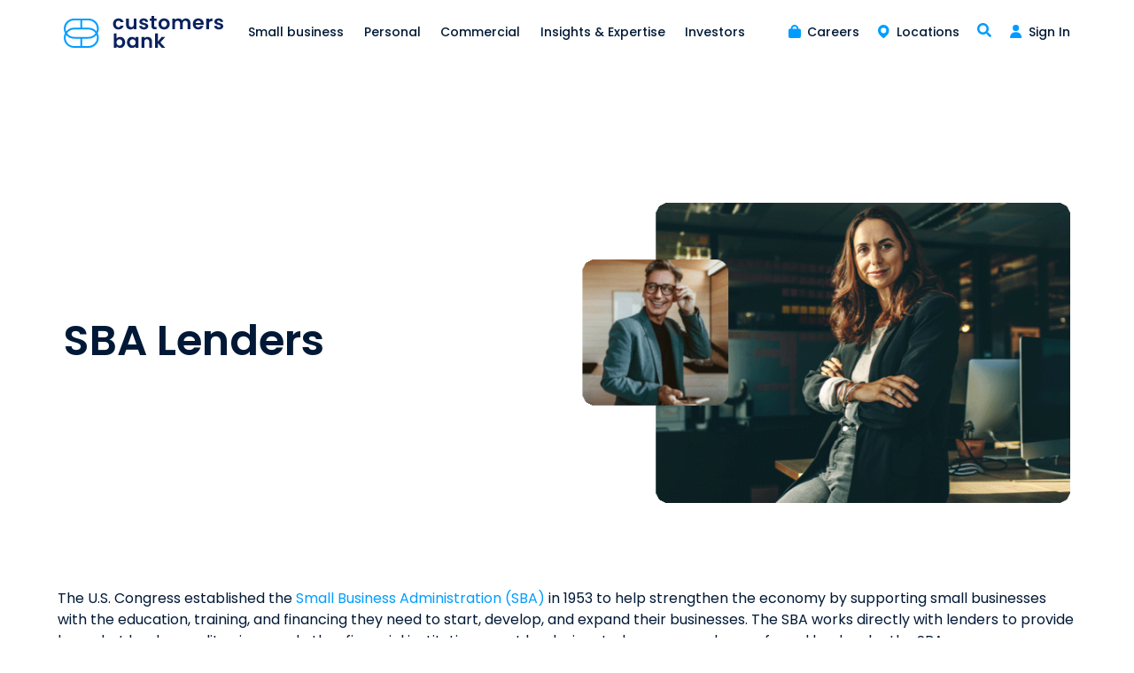

--- FILE ---
content_type: text/html; charset=utf-8
request_url: https://www.google.com/recaptcha/api2/anchor?ar=1&k=6Lc-0d0pAAAAACmEHCUsFNiHCLJidt8ttekf7uxb&co=aHR0cHM6Ly93d3cuY3VzdG9tZXJzYmFuay5jb206NDQz&hl=en&v=PoyoqOPhxBO7pBk68S4YbpHZ&size=invisible&anchor-ms=20000&execute-ms=30000&cb=ilofbeaukfws
body_size: 48750
content:
<!DOCTYPE HTML><html dir="ltr" lang="en"><head><meta http-equiv="Content-Type" content="text/html; charset=UTF-8">
<meta http-equiv="X-UA-Compatible" content="IE=edge">
<title>reCAPTCHA</title>
<style type="text/css">
/* cyrillic-ext */
@font-face {
  font-family: 'Roboto';
  font-style: normal;
  font-weight: 400;
  font-stretch: 100%;
  src: url(//fonts.gstatic.com/s/roboto/v48/KFO7CnqEu92Fr1ME7kSn66aGLdTylUAMa3GUBHMdazTgWw.woff2) format('woff2');
  unicode-range: U+0460-052F, U+1C80-1C8A, U+20B4, U+2DE0-2DFF, U+A640-A69F, U+FE2E-FE2F;
}
/* cyrillic */
@font-face {
  font-family: 'Roboto';
  font-style: normal;
  font-weight: 400;
  font-stretch: 100%;
  src: url(//fonts.gstatic.com/s/roboto/v48/KFO7CnqEu92Fr1ME7kSn66aGLdTylUAMa3iUBHMdazTgWw.woff2) format('woff2');
  unicode-range: U+0301, U+0400-045F, U+0490-0491, U+04B0-04B1, U+2116;
}
/* greek-ext */
@font-face {
  font-family: 'Roboto';
  font-style: normal;
  font-weight: 400;
  font-stretch: 100%;
  src: url(//fonts.gstatic.com/s/roboto/v48/KFO7CnqEu92Fr1ME7kSn66aGLdTylUAMa3CUBHMdazTgWw.woff2) format('woff2');
  unicode-range: U+1F00-1FFF;
}
/* greek */
@font-face {
  font-family: 'Roboto';
  font-style: normal;
  font-weight: 400;
  font-stretch: 100%;
  src: url(//fonts.gstatic.com/s/roboto/v48/KFO7CnqEu92Fr1ME7kSn66aGLdTylUAMa3-UBHMdazTgWw.woff2) format('woff2');
  unicode-range: U+0370-0377, U+037A-037F, U+0384-038A, U+038C, U+038E-03A1, U+03A3-03FF;
}
/* math */
@font-face {
  font-family: 'Roboto';
  font-style: normal;
  font-weight: 400;
  font-stretch: 100%;
  src: url(//fonts.gstatic.com/s/roboto/v48/KFO7CnqEu92Fr1ME7kSn66aGLdTylUAMawCUBHMdazTgWw.woff2) format('woff2');
  unicode-range: U+0302-0303, U+0305, U+0307-0308, U+0310, U+0312, U+0315, U+031A, U+0326-0327, U+032C, U+032F-0330, U+0332-0333, U+0338, U+033A, U+0346, U+034D, U+0391-03A1, U+03A3-03A9, U+03B1-03C9, U+03D1, U+03D5-03D6, U+03F0-03F1, U+03F4-03F5, U+2016-2017, U+2034-2038, U+203C, U+2040, U+2043, U+2047, U+2050, U+2057, U+205F, U+2070-2071, U+2074-208E, U+2090-209C, U+20D0-20DC, U+20E1, U+20E5-20EF, U+2100-2112, U+2114-2115, U+2117-2121, U+2123-214F, U+2190, U+2192, U+2194-21AE, U+21B0-21E5, U+21F1-21F2, U+21F4-2211, U+2213-2214, U+2216-22FF, U+2308-230B, U+2310, U+2319, U+231C-2321, U+2336-237A, U+237C, U+2395, U+239B-23B7, U+23D0, U+23DC-23E1, U+2474-2475, U+25AF, U+25B3, U+25B7, U+25BD, U+25C1, U+25CA, U+25CC, U+25FB, U+266D-266F, U+27C0-27FF, U+2900-2AFF, U+2B0E-2B11, U+2B30-2B4C, U+2BFE, U+3030, U+FF5B, U+FF5D, U+1D400-1D7FF, U+1EE00-1EEFF;
}
/* symbols */
@font-face {
  font-family: 'Roboto';
  font-style: normal;
  font-weight: 400;
  font-stretch: 100%;
  src: url(//fonts.gstatic.com/s/roboto/v48/KFO7CnqEu92Fr1ME7kSn66aGLdTylUAMaxKUBHMdazTgWw.woff2) format('woff2');
  unicode-range: U+0001-000C, U+000E-001F, U+007F-009F, U+20DD-20E0, U+20E2-20E4, U+2150-218F, U+2190, U+2192, U+2194-2199, U+21AF, U+21E6-21F0, U+21F3, U+2218-2219, U+2299, U+22C4-22C6, U+2300-243F, U+2440-244A, U+2460-24FF, U+25A0-27BF, U+2800-28FF, U+2921-2922, U+2981, U+29BF, U+29EB, U+2B00-2BFF, U+4DC0-4DFF, U+FFF9-FFFB, U+10140-1018E, U+10190-1019C, U+101A0, U+101D0-101FD, U+102E0-102FB, U+10E60-10E7E, U+1D2C0-1D2D3, U+1D2E0-1D37F, U+1F000-1F0FF, U+1F100-1F1AD, U+1F1E6-1F1FF, U+1F30D-1F30F, U+1F315, U+1F31C, U+1F31E, U+1F320-1F32C, U+1F336, U+1F378, U+1F37D, U+1F382, U+1F393-1F39F, U+1F3A7-1F3A8, U+1F3AC-1F3AF, U+1F3C2, U+1F3C4-1F3C6, U+1F3CA-1F3CE, U+1F3D4-1F3E0, U+1F3ED, U+1F3F1-1F3F3, U+1F3F5-1F3F7, U+1F408, U+1F415, U+1F41F, U+1F426, U+1F43F, U+1F441-1F442, U+1F444, U+1F446-1F449, U+1F44C-1F44E, U+1F453, U+1F46A, U+1F47D, U+1F4A3, U+1F4B0, U+1F4B3, U+1F4B9, U+1F4BB, U+1F4BF, U+1F4C8-1F4CB, U+1F4D6, U+1F4DA, U+1F4DF, U+1F4E3-1F4E6, U+1F4EA-1F4ED, U+1F4F7, U+1F4F9-1F4FB, U+1F4FD-1F4FE, U+1F503, U+1F507-1F50B, U+1F50D, U+1F512-1F513, U+1F53E-1F54A, U+1F54F-1F5FA, U+1F610, U+1F650-1F67F, U+1F687, U+1F68D, U+1F691, U+1F694, U+1F698, U+1F6AD, U+1F6B2, U+1F6B9-1F6BA, U+1F6BC, U+1F6C6-1F6CF, U+1F6D3-1F6D7, U+1F6E0-1F6EA, U+1F6F0-1F6F3, U+1F6F7-1F6FC, U+1F700-1F7FF, U+1F800-1F80B, U+1F810-1F847, U+1F850-1F859, U+1F860-1F887, U+1F890-1F8AD, U+1F8B0-1F8BB, U+1F8C0-1F8C1, U+1F900-1F90B, U+1F93B, U+1F946, U+1F984, U+1F996, U+1F9E9, U+1FA00-1FA6F, U+1FA70-1FA7C, U+1FA80-1FA89, U+1FA8F-1FAC6, U+1FACE-1FADC, U+1FADF-1FAE9, U+1FAF0-1FAF8, U+1FB00-1FBFF;
}
/* vietnamese */
@font-face {
  font-family: 'Roboto';
  font-style: normal;
  font-weight: 400;
  font-stretch: 100%;
  src: url(//fonts.gstatic.com/s/roboto/v48/KFO7CnqEu92Fr1ME7kSn66aGLdTylUAMa3OUBHMdazTgWw.woff2) format('woff2');
  unicode-range: U+0102-0103, U+0110-0111, U+0128-0129, U+0168-0169, U+01A0-01A1, U+01AF-01B0, U+0300-0301, U+0303-0304, U+0308-0309, U+0323, U+0329, U+1EA0-1EF9, U+20AB;
}
/* latin-ext */
@font-face {
  font-family: 'Roboto';
  font-style: normal;
  font-weight: 400;
  font-stretch: 100%;
  src: url(//fonts.gstatic.com/s/roboto/v48/KFO7CnqEu92Fr1ME7kSn66aGLdTylUAMa3KUBHMdazTgWw.woff2) format('woff2');
  unicode-range: U+0100-02BA, U+02BD-02C5, U+02C7-02CC, U+02CE-02D7, U+02DD-02FF, U+0304, U+0308, U+0329, U+1D00-1DBF, U+1E00-1E9F, U+1EF2-1EFF, U+2020, U+20A0-20AB, U+20AD-20C0, U+2113, U+2C60-2C7F, U+A720-A7FF;
}
/* latin */
@font-face {
  font-family: 'Roboto';
  font-style: normal;
  font-weight: 400;
  font-stretch: 100%;
  src: url(//fonts.gstatic.com/s/roboto/v48/KFO7CnqEu92Fr1ME7kSn66aGLdTylUAMa3yUBHMdazQ.woff2) format('woff2');
  unicode-range: U+0000-00FF, U+0131, U+0152-0153, U+02BB-02BC, U+02C6, U+02DA, U+02DC, U+0304, U+0308, U+0329, U+2000-206F, U+20AC, U+2122, U+2191, U+2193, U+2212, U+2215, U+FEFF, U+FFFD;
}
/* cyrillic-ext */
@font-face {
  font-family: 'Roboto';
  font-style: normal;
  font-weight: 500;
  font-stretch: 100%;
  src: url(//fonts.gstatic.com/s/roboto/v48/KFO7CnqEu92Fr1ME7kSn66aGLdTylUAMa3GUBHMdazTgWw.woff2) format('woff2');
  unicode-range: U+0460-052F, U+1C80-1C8A, U+20B4, U+2DE0-2DFF, U+A640-A69F, U+FE2E-FE2F;
}
/* cyrillic */
@font-face {
  font-family: 'Roboto';
  font-style: normal;
  font-weight: 500;
  font-stretch: 100%;
  src: url(//fonts.gstatic.com/s/roboto/v48/KFO7CnqEu92Fr1ME7kSn66aGLdTylUAMa3iUBHMdazTgWw.woff2) format('woff2');
  unicode-range: U+0301, U+0400-045F, U+0490-0491, U+04B0-04B1, U+2116;
}
/* greek-ext */
@font-face {
  font-family: 'Roboto';
  font-style: normal;
  font-weight: 500;
  font-stretch: 100%;
  src: url(//fonts.gstatic.com/s/roboto/v48/KFO7CnqEu92Fr1ME7kSn66aGLdTylUAMa3CUBHMdazTgWw.woff2) format('woff2');
  unicode-range: U+1F00-1FFF;
}
/* greek */
@font-face {
  font-family: 'Roboto';
  font-style: normal;
  font-weight: 500;
  font-stretch: 100%;
  src: url(//fonts.gstatic.com/s/roboto/v48/KFO7CnqEu92Fr1ME7kSn66aGLdTylUAMa3-UBHMdazTgWw.woff2) format('woff2');
  unicode-range: U+0370-0377, U+037A-037F, U+0384-038A, U+038C, U+038E-03A1, U+03A3-03FF;
}
/* math */
@font-face {
  font-family: 'Roboto';
  font-style: normal;
  font-weight: 500;
  font-stretch: 100%;
  src: url(//fonts.gstatic.com/s/roboto/v48/KFO7CnqEu92Fr1ME7kSn66aGLdTylUAMawCUBHMdazTgWw.woff2) format('woff2');
  unicode-range: U+0302-0303, U+0305, U+0307-0308, U+0310, U+0312, U+0315, U+031A, U+0326-0327, U+032C, U+032F-0330, U+0332-0333, U+0338, U+033A, U+0346, U+034D, U+0391-03A1, U+03A3-03A9, U+03B1-03C9, U+03D1, U+03D5-03D6, U+03F0-03F1, U+03F4-03F5, U+2016-2017, U+2034-2038, U+203C, U+2040, U+2043, U+2047, U+2050, U+2057, U+205F, U+2070-2071, U+2074-208E, U+2090-209C, U+20D0-20DC, U+20E1, U+20E5-20EF, U+2100-2112, U+2114-2115, U+2117-2121, U+2123-214F, U+2190, U+2192, U+2194-21AE, U+21B0-21E5, U+21F1-21F2, U+21F4-2211, U+2213-2214, U+2216-22FF, U+2308-230B, U+2310, U+2319, U+231C-2321, U+2336-237A, U+237C, U+2395, U+239B-23B7, U+23D0, U+23DC-23E1, U+2474-2475, U+25AF, U+25B3, U+25B7, U+25BD, U+25C1, U+25CA, U+25CC, U+25FB, U+266D-266F, U+27C0-27FF, U+2900-2AFF, U+2B0E-2B11, U+2B30-2B4C, U+2BFE, U+3030, U+FF5B, U+FF5D, U+1D400-1D7FF, U+1EE00-1EEFF;
}
/* symbols */
@font-face {
  font-family: 'Roboto';
  font-style: normal;
  font-weight: 500;
  font-stretch: 100%;
  src: url(//fonts.gstatic.com/s/roboto/v48/KFO7CnqEu92Fr1ME7kSn66aGLdTylUAMaxKUBHMdazTgWw.woff2) format('woff2');
  unicode-range: U+0001-000C, U+000E-001F, U+007F-009F, U+20DD-20E0, U+20E2-20E4, U+2150-218F, U+2190, U+2192, U+2194-2199, U+21AF, U+21E6-21F0, U+21F3, U+2218-2219, U+2299, U+22C4-22C6, U+2300-243F, U+2440-244A, U+2460-24FF, U+25A0-27BF, U+2800-28FF, U+2921-2922, U+2981, U+29BF, U+29EB, U+2B00-2BFF, U+4DC0-4DFF, U+FFF9-FFFB, U+10140-1018E, U+10190-1019C, U+101A0, U+101D0-101FD, U+102E0-102FB, U+10E60-10E7E, U+1D2C0-1D2D3, U+1D2E0-1D37F, U+1F000-1F0FF, U+1F100-1F1AD, U+1F1E6-1F1FF, U+1F30D-1F30F, U+1F315, U+1F31C, U+1F31E, U+1F320-1F32C, U+1F336, U+1F378, U+1F37D, U+1F382, U+1F393-1F39F, U+1F3A7-1F3A8, U+1F3AC-1F3AF, U+1F3C2, U+1F3C4-1F3C6, U+1F3CA-1F3CE, U+1F3D4-1F3E0, U+1F3ED, U+1F3F1-1F3F3, U+1F3F5-1F3F7, U+1F408, U+1F415, U+1F41F, U+1F426, U+1F43F, U+1F441-1F442, U+1F444, U+1F446-1F449, U+1F44C-1F44E, U+1F453, U+1F46A, U+1F47D, U+1F4A3, U+1F4B0, U+1F4B3, U+1F4B9, U+1F4BB, U+1F4BF, U+1F4C8-1F4CB, U+1F4D6, U+1F4DA, U+1F4DF, U+1F4E3-1F4E6, U+1F4EA-1F4ED, U+1F4F7, U+1F4F9-1F4FB, U+1F4FD-1F4FE, U+1F503, U+1F507-1F50B, U+1F50D, U+1F512-1F513, U+1F53E-1F54A, U+1F54F-1F5FA, U+1F610, U+1F650-1F67F, U+1F687, U+1F68D, U+1F691, U+1F694, U+1F698, U+1F6AD, U+1F6B2, U+1F6B9-1F6BA, U+1F6BC, U+1F6C6-1F6CF, U+1F6D3-1F6D7, U+1F6E0-1F6EA, U+1F6F0-1F6F3, U+1F6F7-1F6FC, U+1F700-1F7FF, U+1F800-1F80B, U+1F810-1F847, U+1F850-1F859, U+1F860-1F887, U+1F890-1F8AD, U+1F8B0-1F8BB, U+1F8C0-1F8C1, U+1F900-1F90B, U+1F93B, U+1F946, U+1F984, U+1F996, U+1F9E9, U+1FA00-1FA6F, U+1FA70-1FA7C, U+1FA80-1FA89, U+1FA8F-1FAC6, U+1FACE-1FADC, U+1FADF-1FAE9, U+1FAF0-1FAF8, U+1FB00-1FBFF;
}
/* vietnamese */
@font-face {
  font-family: 'Roboto';
  font-style: normal;
  font-weight: 500;
  font-stretch: 100%;
  src: url(//fonts.gstatic.com/s/roboto/v48/KFO7CnqEu92Fr1ME7kSn66aGLdTylUAMa3OUBHMdazTgWw.woff2) format('woff2');
  unicode-range: U+0102-0103, U+0110-0111, U+0128-0129, U+0168-0169, U+01A0-01A1, U+01AF-01B0, U+0300-0301, U+0303-0304, U+0308-0309, U+0323, U+0329, U+1EA0-1EF9, U+20AB;
}
/* latin-ext */
@font-face {
  font-family: 'Roboto';
  font-style: normal;
  font-weight: 500;
  font-stretch: 100%;
  src: url(//fonts.gstatic.com/s/roboto/v48/KFO7CnqEu92Fr1ME7kSn66aGLdTylUAMa3KUBHMdazTgWw.woff2) format('woff2');
  unicode-range: U+0100-02BA, U+02BD-02C5, U+02C7-02CC, U+02CE-02D7, U+02DD-02FF, U+0304, U+0308, U+0329, U+1D00-1DBF, U+1E00-1E9F, U+1EF2-1EFF, U+2020, U+20A0-20AB, U+20AD-20C0, U+2113, U+2C60-2C7F, U+A720-A7FF;
}
/* latin */
@font-face {
  font-family: 'Roboto';
  font-style: normal;
  font-weight: 500;
  font-stretch: 100%;
  src: url(//fonts.gstatic.com/s/roboto/v48/KFO7CnqEu92Fr1ME7kSn66aGLdTylUAMa3yUBHMdazQ.woff2) format('woff2');
  unicode-range: U+0000-00FF, U+0131, U+0152-0153, U+02BB-02BC, U+02C6, U+02DA, U+02DC, U+0304, U+0308, U+0329, U+2000-206F, U+20AC, U+2122, U+2191, U+2193, U+2212, U+2215, U+FEFF, U+FFFD;
}
/* cyrillic-ext */
@font-face {
  font-family: 'Roboto';
  font-style: normal;
  font-weight: 900;
  font-stretch: 100%;
  src: url(//fonts.gstatic.com/s/roboto/v48/KFO7CnqEu92Fr1ME7kSn66aGLdTylUAMa3GUBHMdazTgWw.woff2) format('woff2');
  unicode-range: U+0460-052F, U+1C80-1C8A, U+20B4, U+2DE0-2DFF, U+A640-A69F, U+FE2E-FE2F;
}
/* cyrillic */
@font-face {
  font-family: 'Roboto';
  font-style: normal;
  font-weight: 900;
  font-stretch: 100%;
  src: url(//fonts.gstatic.com/s/roboto/v48/KFO7CnqEu92Fr1ME7kSn66aGLdTylUAMa3iUBHMdazTgWw.woff2) format('woff2');
  unicode-range: U+0301, U+0400-045F, U+0490-0491, U+04B0-04B1, U+2116;
}
/* greek-ext */
@font-face {
  font-family: 'Roboto';
  font-style: normal;
  font-weight: 900;
  font-stretch: 100%;
  src: url(//fonts.gstatic.com/s/roboto/v48/KFO7CnqEu92Fr1ME7kSn66aGLdTylUAMa3CUBHMdazTgWw.woff2) format('woff2');
  unicode-range: U+1F00-1FFF;
}
/* greek */
@font-face {
  font-family: 'Roboto';
  font-style: normal;
  font-weight: 900;
  font-stretch: 100%;
  src: url(//fonts.gstatic.com/s/roboto/v48/KFO7CnqEu92Fr1ME7kSn66aGLdTylUAMa3-UBHMdazTgWw.woff2) format('woff2');
  unicode-range: U+0370-0377, U+037A-037F, U+0384-038A, U+038C, U+038E-03A1, U+03A3-03FF;
}
/* math */
@font-face {
  font-family: 'Roboto';
  font-style: normal;
  font-weight: 900;
  font-stretch: 100%;
  src: url(//fonts.gstatic.com/s/roboto/v48/KFO7CnqEu92Fr1ME7kSn66aGLdTylUAMawCUBHMdazTgWw.woff2) format('woff2');
  unicode-range: U+0302-0303, U+0305, U+0307-0308, U+0310, U+0312, U+0315, U+031A, U+0326-0327, U+032C, U+032F-0330, U+0332-0333, U+0338, U+033A, U+0346, U+034D, U+0391-03A1, U+03A3-03A9, U+03B1-03C9, U+03D1, U+03D5-03D6, U+03F0-03F1, U+03F4-03F5, U+2016-2017, U+2034-2038, U+203C, U+2040, U+2043, U+2047, U+2050, U+2057, U+205F, U+2070-2071, U+2074-208E, U+2090-209C, U+20D0-20DC, U+20E1, U+20E5-20EF, U+2100-2112, U+2114-2115, U+2117-2121, U+2123-214F, U+2190, U+2192, U+2194-21AE, U+21B0-21E5, U+21F1-21F2, U+21F4-2211, U+2213-2214, U+2216-22FF, U+2308-230B, U+2310, U+2319, U+231C-2321, U+2336-237A, U+237C, U+2395, U+239B-23B7, U+23D0, U+23DC-23E1, U+2474-2475, U+25AF, U+25B3, U+25B7, U+25BD, U+25C1, U+25CA, U+25CC, U+25FB, U+266D-266F, U+27C0-27FF, U+2900-2AFF, U+2B0E-2B11, U+2B30-2B4C, U+2BFE, U+3030, U+FF5B, U+FF5D, U+1D400-1D7FF, U+1EE00-1EEFF;
}
/* symbols */
@font-face {
  font-family: 'Roboto';
  font-style: normal;
  font-weight: 900;
  font-stretch: 100%;
  src: url(//fonts.gstatic.com/s/roboto/v48/KFO7CnqEu92Fr1ME7kSn66aGLdTylUAMaxKUBHMdazTgWw.woff2) format('woff2');
  unicode-range: U+0001-000C, U+000E-001F, U+007F-009F, U+20DD-20E0, U+20E2-20E4, U+2150-218F, U+2190, U+2192, U+2194-2199, U+21AF, U+21E6-21F0, U+21F3, U+2218-2219, U+2299, U+22C4-22C6, U+2300-243F, U+2440-244A, U+2460-24FF, U+25A0-27BF, U+2800-28FF, U+2921-2922, U+2981, U+29BF, U+29EB, U+2B00-2BFF, U+4DC0-4DFF, U+FFF9-FFFB, U+10140-1018E, U+10190-1019C, U+101A0, U+101D0-101FD, U+102E0-102FB, U+10E60-10E7E, U+1D2C0-1D2D3, U+1D2E0-1D37F, U+1F000-1F0FF, U+1F100-1F1AD, U+1F1E6-1F1FF, U+1F30D-1F30F, U+1F315, U+1F31C, U+1F31E, U+1F320-1F32C, U+1F336, U+1F378, U+1F37D, U+1F382, U+1F393-1F39F, U+1F3A7-1F3A8, U+1F3AC-1F3AF, U+1F3C2, U+1F3C4-1F3C6, U+1F3CA-1F3CE, U+1F3D4-1F3E0, U+1F3ED, U+1F3F1-1F3F3, U+1F3F5-1F3F7, U+1F408, U+1F415, U+1F41F, U+1F426, U+1F43F, U+1F441-1F442, U+1F444, U+1F446-1F449, U+1F44C-1F44E, U+1F453, U+1F46A, U+1F47D, U+1F4A3, U+1F4B0, U+1F4B3, U+1F4B9, U+1F4BB, U+1F4BF, U+1F4C8-1F4CB, U+1F4D6, U+1F4DA, U+1F4DF, U+1F4E3-1F4E6, U+1F4EA-1F4ED, U+1F4F7, U+1F4F9-1F4FB, U+1F4FD-1F4FE, U+1F503, U+1F507-1F50B, U+1F50D, U+1F512-1F513, U+1F53E-1F54A, U+1F54F-1F5FA, U+1F610, U+1F650-1F67F, U+1F687, U+1F68D, U+1F691, U+1F694, U+1F698, U+1F6AD, U+1F6B2, U+1F6B9-1F6BA, U+1F6BC, U+1F6C6-1F6CF, U+1F6D3-1F6D7, U+1F6E0-1F6EA, U+1F6F0-1F6F3, U+1F6F7-1F6FC, U+1F700-1F7FF, U+1F800-1F80B, U+1F810-1F847, U+1F850-1F859, U+1F860-1F887, U+1F890-1F8AD, U+1F8B0-1F8BB, U+1F8C0-1F8C1, U+1F900-1F90B, U+1F93B, U+1F946, U+1F984, U+1F996, U+1F9E9, U+1FA00-1FA6F, U+1FA70-1FA7C, U+1FA80-1FA89, U+1FA8F-1FAC6, U+1FACE-1FADC, U+1FADF-1FAE9, U+1FAF0-1FAF8, U+1FB00-1FBFF;
}
/* vietnamese */
@font-face {
  font-family: 'Roboto';
  font-style: normal;
  font-weight: 900;
  font-stretch: 100%;
  src: url(//fonts.gstatic.com/s/roboto/v48/KFO7CnqEu92Fr1ME7kSn66aGLdTylUAMa3OUBHMdazTgWw.woff2) format('woff2');
  unicode-range: U+0102-0103, U+0110-0111, U+0128-0129, U+0168-0169, U+01A0-01A1, U+01AF-01B0, U+0300-0301, U+0303-0304, U+0308-0309, U+0323, U+0329, U+1EA0-1EF9, U+20AB;
}
/* latin-ext */
@font-face {
  font-family: 'Roboto';
  font-style: normal;
  font-weight: 900;
  font-stretch: 100%;
  src: url(//fonts.gstatic.com/s/roboto/v48/KFO7CnqEu92Fr1ME7kSn66aGLdTylUAMa3KUBHMdazTgWw.woff2) format('woff2');
  unicode-range: U+0100-02BA, U+02BD-02C5, U+02C7-02CC, U+02CE-02D7, U+02DD-02FF, U+0304, U+0308, U+0329, U+1D00-1DBF, U+1E00-1E9F, U+1EF2-1EFF, U+2020, U+20A0-20AB, U+20AD-20C0, U+2113, U+2C60-2C7F, U+A720-A7FF;
}
/* latin */
@font-face {
  font-family: 'Roboto';
  font-style: normal;
  font-weight: 900;
  font-stretch: 100%;
  src: url(//fonts.gstatic.com/s/roboto/v48/KFO7CnqEu92Fr1ME7kSn66aGLdTylUAMa3yUBHMdazQ.woff2) format('woff2');
  unicode-range: U+0000-00FF, U+0131, U+0152-0153, U+02BB-02BC, U+02C6, U+02DA, U+02DC, U+0304, U+0308, U+0329, U+2000-206F, U+20AC, U+2122, U+2191, U+2193, U+2212, U+2215, U+FEFF, U+FFFD;
}

</style>
<link rel="stylesheet" type="text/css" href="https://www.gstatic.com/recaptcha/releases/PoyoqOPhxBO7pBk68S4YbpHZ/styles__ltr.css">
<script nonce="nmupZxr3bi2JD-69jnW5qw" type="text/javascript">window['__recaptcha_api'] = 'https://www.google.com/recaptcha/api2/';</script>
<script type="text/javascript" src="https://www.gstatic.com/recaptcha/releases/PoyoqOPhxBO7pBk68S4YbpHZ/recaptcha__en.js" nonce="nmupZxr3bi2JD-69jnW5qw">
      
    </script></head>
<body><div id="rc-anchor-alert" class="rc-anchor-alert"></div>
<input type="hidden" id="recaptcha-token" value="[base64]">
<script type="text/javascript" nonce="nmupZxr3bi2JD-69jnW5qw">
      recaptcha.anchor.Main.init("[\x22ainput\x22,[\x22bgdata\x22,\x22\x22,\[base64]/[base64]/[base64]/KE4oMTI0LHYsdi5HKSxMWihsLHYpKTpOKDEyNCx2LGwpLFYpLHYpLFQpKSxGKDE3MSx2KX0scjc9ZnVuY3Rpb24obCl7cmV0dXJuIGx9LEM9ZnVuY3Rpb24obCxWLHYpe04odixsLFYpLFZbYWtdPTI3OTZ9LG49ZnVuY3Rpb24obCxWKXtWLlg9KChWLlg/[base64]/[base64]/[base64]/[base64]/[base64]/[base64]/[base64]/[base64]/[base64]/[base64]/[base64]\\u003d\x22,\[base64]\\u003d\\u003d\x22,\[base64]/VWDComkewp9fw7HClW9IQAhjwqHCkDsSf2wlAcO3DcOnw5kEw7TDhgjDsnZVw7/DjQ83w4XCvCsEPcOtwq9Cw4DDi8Okw5zCosK9JcOqw4fDt1Mfw5Faw5B8DsK/HsKAwpAITsOTwooHwq4BSMO2w5Y4FzzDk8OOwp8rw5wiTMKwC8OIwrrCt8OiWR1OSD/CuT7CtzbDnMK3WMO9wp7CjcO1BAIjJw/[base64]/[base64]/DusO+wrZNwrLDiUbDucKIJMKXCGnDj8KOQMKqwobCiBLClcOKQ8KGXH/CqTbDusOsJBfCmjvDs8Kkf8KtJ2QFflZyHGnCgMK1w68wwqVaPhFrw4LCgcKKw4bDkcKgw4PCgiAZOcOBABfDgAZiw7vCgcOPbsOTwqfDqS3Dj8KRwqRFH8KlwqfDkMOdeSg3QcKUw6/CmHkYbUlQw4zDgsKsw40IcQLCi8Kvw6nDgMKMwrXCigoWw6tow5bDnQzDvMObYm9FHFUFw6t8b8Kvw5tMfmzDo8Kewq3Djl4BNcKyKMKnw7s6w6hjPcKPGUvDvDAfWcOew4pQwpgNXHNDwrcMYW3CrCzDl8Klw7FTHMKWTlnDq8OPw53CowvCi8Oww4bCqcOKf8OhLW/CusK/w7bCsxkZaVrDv3DDiAbDksOhXXNMcsKoFMOWMF0IJDcBw5x9SzfCmGRVD1VSIsOpdg3Cu8OGwrPDpCw1IMOdUxTCsgPCmsKdMHdEwqhdAUnCg1ILw5nDuTrDr8OTfgvCpMO/w7QKBMKuC8OZWkDCpRErwrTDojfCrcKDw4PDjMO3GBlKwpB/w5sZDsOFLsOSwoXChlUdw4PDlRpjw6XDs3jCi2IlwrUpRcOKUsOpw7MTcSHDoAYvGMKFL0HCqsKow6ZdwrtTw7QFwqrDqsK5w4nDgAvDgCx3NMOoek5SSWfDlVt4wqPCqCPCq8OrMT4sw4k6dHABw6nCusOeFnzCjWcEf8OUB8KKJ8K/bsOSwr9VwpbCnX1NEkXDtkLDmkHChmsVX8KJw6RDI8OfI2o1wrnDn8KXAVBwd8O8CMKmwoPChD/CjBF/AktLwqvCrVXDl0fDq0taKDF1w63CnmHDjMOKwokhw7JAA09Cw4YKJX1eG8Onw6gTw5M3w5ZdwqrDjMKsw4XDtxvDtSnDlsKgUm1JG0TClsOaworCtU7DuSNKVwrDusOra8OZw4BbaMKuw5vDtcKgBcKVZcOXwpt1w5law5ofwp3CgXXDlVwUdMOSw5ZWwqNKGXJnw59/w6/[base64]/QkfCpjDDmnTDncKEw7tbb8KtwqHDmcOnGcO1w7/DrsOjwod0wqTDv8OHGjkYw5vDvkU0XhbCvMO9M8OROSchZMKyO8KXZHgAw6kjERjCkz3DiH/[base64]/Cn8OHEsO0w4rCqArDrcO/wrcDwrUCw5Uua8KhBizDjcKtw5XCssOpw500w4wMCjbCgnsRZMOIw7bCsnvCnsOJecOlSsORw7F+wqfDvV/[base64]/ZjrDrjIvw4E4wqTCm1LDqhfDpsOUw4bDhBHDqMKWYFjDqTEdwq0JDcOgHF/DjkLColJJOcK/[base64]/Dqh/[base64]/dsOpwr7CrGPCqWrDlX7Cj8OwwqFdw7F2wojDsCFFFnYIw5pHVGvCjxlHEx/CpU3DsXJtIkMQFHPDpsOINsOYXsOdw6/CijnDicKXFsO/w5loVsKmSEHCu8O9M21nbsO1FEzCu8KkVTHDlMKjwqrDs8KgGsKxEMOYX1tsRwXDn8KWKC7CgsOEwrzDmMOqZn3DvAMyVsKWLUTDoMKpw40XN8OVw4x4CsKnOsK3w67DpsKcwr/CtMOzw6B3b8OCwoRmLiYKwqzCqcKdHEpCeCNCwpJFwpBxfMKGVsKTw71ecsK2woMwwqF7wq7DuEhbw6Aiw60rPTA3wq/[base64]/[base64]/wrLDiU/[base64]/w4/DgwIlw58uw6nDgn4owoMBR8KlAsK8wpvDkzpfw7bCgcOBI8OZwp5qw7Y3woHCpwc7AEnCszPCl8Oww73Cl0PCt382UF95PMKrw7JqwqHDncOqw6jDr3vDvhIJwpQFWcKKwrjDj8Kiwp3ChTMPwrZEHMK7wq/Cv8OHeG0/[base64]/DqW7ChkDDs8KAwrV3dGMBwo4YwrExKMOtLcOLw6fDtj7CrDjCrMOeDnl2V8KAw7fCvMOowpbCuMKKGjlHGjrDsAHDlMKRe2wTRcKnVsO9w7zDuMKNOMKkw41UeMKKwoseN8Okw7fDlQx7w5LDtMOBbMO+w7krwr97w5DCucOvYsK7wrdowo/DnMOXNVHDohFcw4rClsO4YjjDgSDCnMKGGcOdMgjCncOVR8OfXQpPw7JiTcO+XlEAwq8nWzg6woA2w5puNMKUIcOJw6YaYHbDpgfCjzM8w6HDr8Oxwr0VZMKCw47CtxvDuW/DnX5TNcO2wqbCjgnDpMOxB8KEYMKmwrVsw7tJL353Cn/[base64]/[base64]/DpsOmXMO5w7/CvmIUMhvDji3DjsK+w4XCosOrwqHDrQ8Ow5DDiADCo8K3w7EewoTCgB5WfsOZFMKUw43CucO9CS/[base64]/wrJ7FMO3OcKxB8K4wpMvw4PDrTXCocOdGXwGEyfDrW/CqQRMwoAjbMOLMUpDQcOKwonChXtPwohSwpzCgilDw6bCrzUlQgXDgcOnwqgfAMOowoTCrcKdwq4KJQjDoGkVR1EYBMO/NmZZWQbCp8OBTCUsYU4Xw5zCosOtw5jDuMOmfmUUAMOTwppgwpNAw6TDuMKhO0jDjR5oAsKdXj/CvcK/LgHDuMOYIcKuwr5rwp/DmTHDm1DCmi/Dkk/Cm2HDksKoLQMiw69rwqooI8KfTcKqFi1IGC3CiyPDoTXDjDLDgG7Di8Otwrl+wqXCrcKVSw/DliTCkMODKxDCsBnDk8Kdw5hAEMObJBI/w5HCgjrCiijDq8OzasOjw7DCpg9DHyTCkC3Dm2vCvj8OeBLDhcOpwpwJw5XDo8K3IizCvzVtJ2rDksOMwoPDqErDusOcHhLDrcOpA31Ww7ZNw5PCocOIU0HCisOPEREmdcKlOhHDvDTDpsKuM07CtRUSIcKOwq/CoMK3c8OQw6/[base64]/wqzCljzDssKdAwnDm8K5wpkgw7zDnA/[base64]/I8OJwqLCm2UGCQxAw5FGNsKEw4skLcKGw4PClWzCoDJew5TDsXt3w51DBFFIw4DCsMOMEUvCqMK1PcO7RcKJX8O6wr/CkWTDnMKRL8OADBnDsC7CmcK8wr/[base64]/TcOYwqbDqsKTCsKeGsKCw6V9wpNGwqvCgz/[base64]/CgXrDnh5Iw7N3w5BEMGPCsEHCoAkFT8Ozw40Ac1HCs8OVb8KTAsKvS8OtScO1wpzCnHfCjVbCoTJWMcOyRMOEOcOmw6hCJQIowqpRYWBpQsO9RyMTKcKrJ2orw4vCriUvEQ5GEMO5woAcUnfCo8OqEsOCwrXDsxEtN8OPw4xnfMO1Ih4OwrdQcBrDnsOUT8OCwr/DkEjDigg5w7tdZMKswq7Cp29eR8OfwqY1OcOKw4kFw6HCrsKTSizCrcKcGxzDqAtKw6YvZcOGVsOrNMOywooww7nDrgN3w6Rtw6IDw5kzwqBTVMKmC1hWwrpSwqVVDg3DlsOqw7PCiQoAw6NqYcO7w43DhcK2XS5Sw63CqUTDkh/DrcKpbRQ7wp/ClkQ1w4zCkANzYULDoMObwp1KwqPCjcOUwrk4wo4aIMOYw5bCjX/Di8OXwozCm8OdwpFtw7YKAB/DnC5rwox8w7kxAELCtyIxJcObZQwoVSvChsKpwrvDpyLClsOJw6cHKcKAAMO/wq0fwqnDlcKCXcKJw78aw7wWw5B3bV3Duglowrsiw7EBwprDmsOnfsOiwr7DhBILw6k3YMOAXnLCkysVw5YJKxhPw6/[base64]/Cu8OhwpU/ayjCnsKKPGfDkgNsbFPCjMKpG8K0X8K+w4xjPcOFw5pmRDQkDyHDshk4NUtpw4d3D1oRA2cvT11mw4M2w4FSwoQewr7DozMUw7l+wrJ/TMKSw7otLMKHb8OZw5FrwrIPa05twqVvD8Kpw7Jqw6fDkH5gw6NIf8K2fhRIwp/CvsOSb8O7wrEQFwUFNcOZMkzCjiZ8wqzDm8OMHF7CpTDCisO9O8KydsKHTsOjwofCmXUcwqQcwp3DplvCtMOaO8OgwrnDoMOzw4EowptDw4UlFWnCvMK3GcK2EMONfyDDglvDg8OPw4zDsGwnwpdDwonDnsOhwrFwwqDCtMKeeMKWccKnM8KvUG/[base64]/PMKHPcOVw4dswrPCgcOvw7rCpcOxw7/[base64]/w6jCpMOyEQ7ClhzDuBrCtsOlw48gAkhMXMOxwqYbc8OBwqLCg8KbeW3CpMKIccOHwoLDq8KQasKiagZGY3XCrMOlfMO4VUJbw4PCpQIZOsOFCQpMwrbDgMOSSGTCuMKyw5pzOsKTaMOMwr5Ow7N5ZMOBw4I/EwNDdxx8clfChsKvE8OeAF3DqMKqN8KPWV4cwp3Cv8OCRMOdeijDvsONw4RgAMKDw6Rbw64wVSZPLcO4EmzDvRrCnMKfCMKsI23CgMKvwpxvwp9uwovDncKEwqzDhHsPw4MgwocBcsKxKMOKRRIkHcKxw7nCoSt/[base64]/w5Z6w4Nxw65+J8KWQ8KGCMOFOcKjwqQswpcFw7QkTsOTBcOgNMOvw4HCqMKuwp7CoDNXw7zDkHY1AsOlCcKoY8KqfMOvCChZX8OMw5DDrcO6wojCgcK1SFhtXsKhc31xwr7DmMKJwo/CscK/IcO/HAFKbAkwb0sHV8OmYMKrwprCgMKqwo0Pw7LCkMOHw4I/RcOgd8OFVsOzw5ICw6fCpcO5wrHDgMOvwpc7F3XCvljCp8OXe1PCmcKdwojDliDDj1rChMO+woN+ecO6UcO/w6nDmyjDrg5XwqrDs8KqZcKrw7LDhcOZw5xYFMOgw5fDv8OpKsKmwoVjMMKPdiHDjsKlw5XCqxE3w5PDlcKnPGjDin3Dg8K5w4RXw4cmEMKIw5F/J8O0ehbCnsKmGRPDrEnDhB8UT8OFbWzDtHzCsivCp1bCtV3Cg0sjTcKxTMK6w4fDqMKlwpnChifDl1TDpmDCiMK4w6EhCArDpxLCuxHCtMKiP8O4w7dfwqEsesKzX3dsw4sHDVFuwo/DmcOxXMOTVy7DoXbCgcO1woLCqzR4wqXDu1vDm34TRxHCjVV/[base64]/[base64]/DnwrCqMKENkPCnBoeIMK5dTLDrcKYITXDssOfC8KcD10mwrTDucK4IGzCocOeIR7Dj0kAw4AUwqg8w4cdwpwWw4wAZU7CoGrDjMOKWi9SLTbCgsKawo9oK3HCu8OJUCPCjmrDgMOPI8OgOMK6GMKaw7Jsw7vCoH/CkDzCqxMDw5bCg8KCfzo9w7VcbMOjSsOsw4wsGcOKFBxAG2YewpJqFVjChS7Cm8K1KRLDtcKiwobDoMKydGFTw7nDj8Oxw4/CsXHCnik2MD5BKMKJF8OZKsK9IsKfwpQFw77CnsOyIsKjZQDDlWsuwrAzYcKzwoLDuMOPwq4uwph+HXPCsHbCnSXDoHDCqQBQwrNTDCITEnhmwpQzYMKPwp7DhmjClcONBE/DqCnCrQ3CslxwaVgcZzcpw4heV8Kwa8OLw59HeFPChcOKwr/DoQvCtcO0bQNTMRvDisK9wqMOw50ewoTCuWdgQ8KCKsKfcyjClykAwoDDjMKtwr03w6AeWsKUw7tvw7AJw442dMK3w5bDhsKpGcOKE2vCqgp4wpPCqhvDssOXw48qAcKfw4zCtCMORX3DgThCE3bDj0d1w5/Cj8O5w6N8QhcYBMOOwr7DmsKXTMKRw6sJwookXsKvwoUrVMOrDkQ/[base64]/Dg2rCucOYw57CucK6MBowwp7CvcKhwrslwp4nBMKDOsOCQMODwp9bwoTDpkDCtcOVOTrCgXbCgsKLfh/[base64]/CjmzDpnrCmA8sVsOWcsOAacOpWBADPCZVw7kqwrrDkiAVGsOcwrfDpsKPwpowXsKTasKBwrBPw4p4KsOawpHDkyrCugnChcO8N1TCq8K9S8K7wprCmG48NybDtQjCnsO0w45wEsOLLMKcwp1Ew65xZX7Ch8O/JcKBAg16w5jDrhRqw4ZgFkjCgw5Zw6giw6hjw4UFEQrCqAnCuMOzw6fCusOHwr3CpUbCg8Kywohow7lcw6MIU8K9YcO9Q8KVeSPCisKSw5/DgQfCr8KIwoUxw73DsnPDh8OPwrHDsMOZwo/CkcOqScKwcMO6eFgMwqUNw7JYIH3Cq1DCqE/CocOfw5okf8OeWj0cwpcHXMKVIDFZw47Cg8KDwrrDg8KOw6FXSMOWwrHDkB/[base64]/w4h2TsKowqPCjcKPEgHDh3lEw4jCt0Zpw6xUakbDk3jCnsKVw4HChmHCgG7DkA17UcKnwpfCl8KEw7zCgD4uw6fDtsOJLSTClMO4w6DCmsObVDcqwoLCjC4dPlMQw5PDgMORwrvCoUBQCU/DiwDDuMKwAMKDLFt/w63DncKGCMKXwpM9w7Rkw7XDlU3Cvj8gMRnDhsK5e8Kpw4Yzw5XDrSDDnlkWw6nCk3/[base64]/IGXDlx/DvMKkOUlyFRHDvMKTb3/[base64]/DgsKdw78cwoRIH8Kiw5wBw64wZcKJwpUFDsOgX3NiGMKnX8OkVRgfw5oPwqDDucOswqc5w6rCpzPDiDZMdwvCsj/DkMKYw6xywp/DiQ7Cpik6wpLCu8Kcw47CrAIIw5PDgXjClsKYQcKrw7HCnsKAwqLDhVU/wrtDw5fChsOMAcKawprDsjsWNQIuasK3woURSxMMwq5jRcKtw6nChsKoESHDk8OheMKEAMKJGVRywrPCqsK1fHXCoMKlF2jCn8KXYMKSwq8CaDzChMK/w5fDvsOfWcOuw4Abw5ZhXSI4AnRJw4zCpMOIQHxDOMO3w5bDhMOvwqF9wp/[base64]/Cv2PCul7DhVLCvMKzwrcLw7F2w7vCq8OZW8O4XSfCocKAwqkFw55qw6ZPw6hfw4k5w4Jew7ELFHZHw40nA1M0U2/CoXtrw4jDlsKiw4fCl8KuSMO8HMODw6tpwqhuc3TCpRM5F1QrwqbDs1Ydw4/[base64]/a8OdworDicO+w6AFw4jCj8OBC2fDnUtfwqLDiWt5esKdwrxZwrjChBfCglsERDk4wqfDiMODw5xNwqYnw5fDssOsGibDpMKvwrk1wogMF8OfXQfCtsO8w6XCocOUwrrCv18Nw7zDoT4/[base64]/Cl0HDqH0CXcKjMsKAw67CqxjDujjDr8K9QDbDpMKAD8OhwrzDqsKQVcOfE8KEw589EEAhw6/Dq3rCusKdw5nCiRXCkiDDjCNkw5fCrsO5wqQMZ8Kmw4XCmBnDoMO3GijDusOLwroIVhcECcKIE1Jkwp93UsOmwqbCjsK1A8Khw7LDoMK5wrbCrBJNwqxHwrsZw6/Cp8OHWGTCuFTCvMK1SRwQwohDw414OsKYfBgkwrXCtcOaw6k2FwQ/acKrR8OkVsKPeX4Xw4pAw6d7U8KxQsOLCsOhW8Ouw4Rbw53CssK9w5PCt1QRIcKVw7Ijw7LCqcKfwrElw7EQcAo5aMKrwq4iw61ZCzfDuk7CrMOOJGXClsODwp7CrhbDvAJsbw9dCmXCrk/[base64]/DjMKzS8K1DwDCq8KHw4nChsKiw7zCl8KZwo/CmA3Dv8K/wpolwpzCqcK8NH/Ct3lidcKsw4vDoMOVwoMyw4daXsO3w5BBA8O0YsOcwprDhhccwoXDm8Owf8K1wqFlLXMaw41tw53DqcObwpPCvhrCksO2dV7DpMOhwpfColQQw6Brwp9URMKbw60EwoTCsScEHCx/[base64]/w53DhQUPVBbCg8O9ZWTCpcOsw7wTHhB1QQzDq1rDtcKPw4PDmsOXP8OLw4NVw73Ct8OEfsKOTsOGXls1w6YNN8OXwotxw57CqVvCp8KgGMKVwrzCvV/Du2PCkMObY3lowq8dbiLCgl7DnxjCpMKJFQxPwqHDoAnCncOvw6TDvcKxKDoTV8OIwonCnBzDrMOWNmtIwqNewrnDoADDlQp5V8OCw4XCm8K8Dn/DscOBSj/[base64]/[base64]/[base64]/CssOWw5HDh00kwp5nw4Rjw78+wrvCimzCmlHDi8KoRCnCqMOuei7CtcKgOTbCtMOQQyJHVS85wobCpDlBwoJ8wrc1woQhwq4XZG3CtT4TMsOAw6bDssOcYcKzcRfDmls/[base64]/DpVbCtkAsSkExw5fDilrDpMOOw43CvMKqS8Osw6U2BgRAwrUqGgFwECd/M8ObFTTDpcK1RgAcwo45w4/Dj8KtQsK3fzjCk2p5w64OJ3bCm1YmdcOYwoHDj2/CpXl6a8O1chFMwofDl3ozw5goEMOowqfCmsOIO8Ocw5vCgVHDuG57w6xrwpXDucOZwphMJ8Kvw5nDpMKIw4o9BsKqU8O4M1fCuTzCrcKjw7VoV8OSbcK2w7R2GsK/w5fDjnd+w6bDmx/[base64]/[base64]/w6ITwrNATsOuDTbCngE5wpjDv8Kfw7fDkTvCgFHCiCFCLMOxdcKkDi7DkMOAw4FOw54NcQvCvTvClsKpwrDDtcKkwqXDn8Kdwq/Ch1HDiiUzOCnCsHFYw4LDhsO7KEwvDwRmwpnChsKYw5tuYcO6UMK1P0Yaw5LDq8KNw5rDjMKDbz7Dm8KNw6BSwqTCjzMLUMOHw7psWhHCrMONTsOdGgfDmFYPdx5BY8OjS8K9wo4+VcO4wrfClyNhw6bChMKGw5zDosK6w6LCvsOQNMOEesO5wqIvAsKFw6p6JcOQw6/DvsKCU8OPwqweA8K2w4h5wprChsOTAMOIWQTDhlgFPcK5w68Yw70pw49+wqJYwrXDnXN8XMKUWcKewo8Fw4nDrsKOUMOPc3vCvcOOwo/CtsOzw7weccKtw4LDmz44SsKNw60udlBqbsKFwplIKE03wrk2w4F2w5zDicO0w40yw44gw4vDnh4KScKZw77DjMKQw5DDjFfCvcKVGxcXw7thacKjw5VVc3fDin7DpmU9wpbCogTDpUzDkMKwHcOIw6JEwo7Clg3CnEfDjsKKHwPCv8OGXMKBw5/DpHczJ23CpsOYYFDCuFNhw6TDpcKxU2DDucOMwoIfwq5ZPMK1M8KEeHDCo0PCiycuw4heeUTCj8KXw5TCmcOmw7/Ch8O7w4YqwrZFwpvCu8KywofCt8OdwoY0w7XCgw7CjUJrw5fDuMKDwq3DhsK1wq/CgcKzFDLCtsOqYHcMdcO2a8K6WA3Cu8KFw64fw6jCuMOGwprCihdFQMK8LcK6w6LCvcK7bhHCpiEDw43Dh8KGw7fDh8Kyw5N5woArwrvDn8Osw6HDjMKLH8KOQCfCjsK4DsKPD2jDmsKwGH/CmsOfGmnCosKzRsOIQsOKwpwow584woRTwpnDjzbCmMOLecO2w5XDlBbDjiY6BwfCmUMIe1XDpCPCjGbDmjfDkMK/w6x1w5XCrsODw5txw5h0dEwRwrB7GsOxYsOLE8Kjwo9fwrQbw43DigrDjMOwE8KCwq/CkcKAw5FeajPCgQHCq8Kow6bCpScZNh5UwpA0IMKuw7lBeMOIwqdswpxwScORGxZGwq3DmMKxAsOEw6BrSRzChwDCqlrCmiwEfT/CinbDiMOkTFgaw615wpDCmWdrSR8vWMKDOwnCpMOjf8OuwpZ2A8OOw40tw77DsMOaw75Hw7A9w4xdUcKlw6N2DgDDkxtwwqMQw4jChsO2FRQvUsOlHQvDhXzDlyVJCjk3wrBgw4DCojzDpwjDuXxswofCtWPDhXRTwpUNwr/CnyfDisOlw6gSInM2b8K3w5DCosO1w4jDicO5wp7Cuzx7dMOiwrlhw4PDtcKEHkVmwrrDmk8/bsKpw7PCucOYCMOUwoITA8OyIsKnN2lww60sGMOMw7zDkwHCucOCYAYRSBI4w7HCkzx8woDDkTJzc8K7wpV+ZMOXw6bDgFDDmcOxwozDtHRBJijDpcKWJV7Cj0pePx/DoMOcwozDj8OHwobCihPCsMKjBh7CgMKRwrhQw4HDuWR1w6sQB8KKfcK8wq/DucO4dlpVw4TDmAtPXT95P8KSw69lVsOxwoDCr0XDhzJSecORPx/Cs8OdwojDpsKtwoXDgUYeVQosawlSNMKYw7x0bH/DmMKeLMKLTwLCjxzCkSfClcK6w5rDtC7CscK3wovCrcOsMsOwJcOMGEXCr3wbVsKnw6bDpMKHwrPDpsOYw5Jdwq0gw57DpsKzZMOKwonCkGzCn8ObXAzDusOkwqUWOQPCucKMB8OdOsKzw4TCicKwZgTCgVDCjsKBw48Gw45nw4lydUs/JENXwoXCjjDDjwZ4YARWw4YPIgo/[base64]/Ch8KAwrPChGgWasO+w4BYYcO/w51jRMORw7bDiipBwp5Kwo7CnXxlLsOiw67CscOCd8K/wqTDuMKcdMOcwrTCkQBpeVJfY2zChsKtwrZmMsO9FDhqw7DDrUrDjRDCvXkJaMKVw7UxXMKawqMYw4HDisObGkzDoMKOeUjDvEXDjsOdBcOqwpPCkEYxwqPCgcO/[base64]/DhAzCrgtbP8OcIcKscF3DpXnDkRwCPsK4wrHCgMKOwrgVdsOFQcOVw7/ClMKzN0fDlsOPwqNxwrlew5DDtsOBPE/DmMKcOsKrw5TDhcK9w7kCwrQfWi3ChcKnJmXCrBfDtXgIYlxSXMONw6vCsmJJLgrCu8KmE8ONCMOMEmQdS1lsIwzCiWzDrMK6w4/[base64]/DjBINV8KOw7Qdb8ODIMOlSsKBUhB9E8KjCcKSLUh5QCxtwp9aw4HDrisgVcKFWB0BwpotPlbCqUHCt8O3wqYqwrbCmsKHwqnDhlbDoGwqwporQcOzw6dOw6XDusO8GsKWw7fClyEBw7wUbMORw7Z7RCMVw4LDvsOaBMKcwoZHcwTCt8K5Y8KTw57Dv8OHw718VcKUwo/CrsO/V8KqcyrDnMOdwpHCvATDiRzCkcKwwoPCvcKuQcO4wqjCp8O3XETCuCPDkXvDg8Kwwq9KwpvDtwgEw45dwpZ3EsKewrTCgQ3DtcKpHMKdKBYAFsOUOTTCnMOoOSFoJcK9LcKjw7VqwrrCvTZ4PcO3wq0yaC/DiMKHw5DDh8KmwpRUw7bCuWhtWsK7w7VKZiDDlsKcR8Ktwp/Dk8OkbsOrb8KbwrNoU245wr3DqhwuZMOcwqTCvA8RZsKMwrlowo8GLTIVwrdLPSQMwo5qwp4xVx1sw4/[base64]/ClwnCsRXDicONQMKPbcKUYihNw7/[base64]/CtmxmMcOCEcKXHHLCpcOjwp5/w6nDqlnDqMOZwrAzQnM7w7fDpMOpwoVnw5Y0M8KTfWZ0wojDpsONYEnDq3HCvxxBEMOowpxGTsK9eGIqw4rDjhBAcsKZb8ObwpHDvcOATcKIwoDDhBfCrMOnCXYfcRkgdF/DnjjDjMKLEMKKAsKtT37Dgnkpd1Y0GcOEw4dsw7PDuwMQB1p8GsOcwrhhQmZBRA1hw5d1wrUHNXoHD8Krw5xYwqM2SUpsEglNLQHDrcOSMHEVwrLCrcKhIcKlCUPDmQTCrA0aFyPDpsOGesKXSMOCwoHCj1zDljBEw57DkQHCu8K7wrEUDcOEwrViwoo5w7vDjMOkw6/Dq8KjNMOpPykzAcKDD3ADe8Kbw7DDiRTCu8OewqbCnMOnMiXCujIQW8KlH37ChMOpEMO7RHHClMOkWcO+KcKmwrrDricFw50Twr3Dr8O4wrRRVQfDgMOTw58pH01owoRzPcK1YVbCqsOWEX59w5PDvVQSFcKZYTPDksOVwpbCui7CrUbCjMOOw7rCrGghTsKQMl/[base64]/Dtz52w6w0wpRaw6UywozDhMOzDcK3wogIw4R8A8OoXMOTdA/[base64]/BsKUf0vCgcKVw5pMwo7DgTLDkRVhwqRiXnfCl8KFLsOuwoTCmAUPHzJSacOnYMK0dEzCtcKFIcOWw6hvZsOaw4wVQ8OSwpgPQRTDu8K8w6PDsMK+w5wPDg1wwo3Cm0k0EyHCoAkEw4hsw7rDvy1hw7cuHjxiw5ISwq/[base64]/[base64]/HCduwpgHSH1Jw5Q2wprDtsOZwqlLOsK3fMO/E8KaV2vDkVHClTMnw5DCkMODPwozckjCniMcPxzCmMKaETTDqyfDvSrDpWQvwp1raijDiMK2acKiw7zCjMKHw6PDllErIsKGfR/DnsOmwqjDjjbDmRvCiMOsPMO3asKCw75dwpDCtw88Qndmw7xqwpJtKG5+e1Akw6c8w5p/w57DsUkOCFDChsK2w6Vfw7Q+w6PCksKTwpzDhcKRUMOSdQFRwqBdwqJjw4IIw4MkwqDDnDnCt2bClcODw485NlNnwr3Dv8KWS8OIVlQowqgRHwYXQ8OcahITQ8ONDcOFw5TDscKnZXnCrcKDfw9Oc3VUw77CqCbDjFbDiQEgT8KMXi/CtW5mQsK6OMO3H8Omw4PChMKbaEgBw6TCqMOkw6QeQjNCXj/Djxl0wqHCncKCWlzDlnVZSTHDtU3DmcKYMRt7LFfDkR11w7Mfwo3Cm8OAwpLDoHXDo8KAFcOPw7vClEUAwrHCrXLDrF49YQnDvxFpwowYHcKow5Ufw45bwog7w7IAw5xwSsKtw4Ycw7vDkxsHTCPDkcKSGMOdJ8OFwpMSJ8OePDTDpVlrwq/[base64]/woDCug9ZRj4xKETDrR5Hw5AQfVA2KSo6w6B2w6jDg0cyIcOiNkXDiWfCjALDmcKmUsOiw4FxH2MhwpAZBkoFaMKhTkt1w4nDrSFiwrJOVsKENGkMIcOJw7fDrsKEwojChMOxccOJwpoWH8OGw6LDoMOiw4nDl2ktBD/Dtkx8wqzCrTnCtBJtwrtzKMOPwpTCjcOGw43CqcKPAELCmX80wqDDlcK8LcO3w5JOw6/CmkDCnjjDm2TDkVdZc8KPFAnDmXB3w4jDnSMPwpJCwpgobh/Cg8O9CMKCQMKjCMOXesOWNsOdRCYMJsKbcMOTT0cQw7HChQjDlVbChTvDlm/DoWFAw54rJcOObH8RwrnDhQl8TmrCnERjw7PDlTbDl8Kpw6PCtUAow4vCuRgOwoDCoMONwpnDksK0cEHCh8KsZmMow5oswqNnw7/DjU3CsjrDn0dhccKew7sUW8Kcwq4Qc1nDu8ONMCdZKsKEw4rDlQjCryUzKHFpw6DDrMOUJcOuw6V3wqt2wqcLw6dOW8KOw4jDt8OOAiPDlMOhwr/ChsOFNVnCl8KPwqPDp33DlEfCvsONfSZ4ZMKtw4Abw7HDigzCgsOzScKsDDzDtEjCncKxA8OZd08pw6BAacOpwqNcVMOzDGEpwoHCg8Oewp9ewqYnSVnDoVIBwoXDjsKGwqbDlcKCwqx/JzPCssKnNkAWwp/[base64]/cXLDi1DDoxt+woTCksOyPMOWRC02W3rDosKQPsKGdsOEAUnDssKcCsKQGG3Du3/CtMO4OMKtw7Vsw5bClcKOwrXDhg1JN3fDrDQHw7fCt8O6XMK2wonDqjbClsKDwrTCkcKGJl7CrcODLFxjwok4AmDCn8Oqw7jDp8O3BkBZw4Qtw4zDpX14w4E8VkDCjC5Fw4LDnl/DsDTDmcKOXh7DncOfwrjDkMK9w7YgEXNVw68YSsO7fcOAWmXDocKfw7TCscOeL8KXwqAJNcKZwrDCpcKHw6VmBMKJWMK7WBrCo8OpwrwjwpBEwo7DgEbCjMOBw6LCvkzDkcKWwoLDpsKxAsO6d3hnw53CpU0DXsKPwo/DicKpw7fCpMKnCsKKw73DrsOhVcK6wqnCssKbw6bDki1KAW52w7bClibDj2IuwrRYLRAEw7RYZMO8wpoXwqPDsMOCK8KsE1hGRXPDuMOyMwQGT8Kqw79teMOYw4zCiihgWcO5IMKXwqPCiyjCvcObwok9LcOfwoPDmwwuw5HChcK3woFsJAhVd8OHQyXCum8MwqYOw7/CpiTCpALDucKKw5MDwp3CpmTChMKxw7PCljzDo8KfbcKww6kjWG7ChcK0TCIKwpFpw5PCpMKFw7vCv8OUeMKlwqdzSxDDvcOWbsKKYsOydsObwofCuyTCl8KHw4fCgkwgGF0Gw6FkVBPCgMKFOXJnOV1Dw4x7w6zCi8OaDjnCm8OqPk/DiMOhw63CoHXCqsK0asKmNMKUw7NVw44Jw6nDrWHCnl7CrMKuw5dvWkldYcKOwp7DtAzDisKKJBTDvF0SwqPCpcKDwqoHwr/CjsOrwpHDlFbDtHE5XU/CrQRnLcKsSsOlw5E9f8K3aMOUM058w7PChMKlXR/[base64]/DrDXDusKmw7rDuDZmwoZRPcKfwpXCvHTDmsOIbsKSwr/DoXs7NVXDkcOgw6jCgWUBbQ3Du8KwJMKOwqh6w5nDv8KpZAjCuWDDtUDCvcO2wrjCpgFtd8KXKcOAN8OCwr0Owp/ChTDCucOGw5EoL8K0fsKlR8KVXcO4w4J5w7owwp1KVsO/wrPDtMOaw49MwrfCpsO9w41Qw44FwqULwpHCmXdCwp0Ew4LDrcOMwp3CvgjDtmDCoRbCgELDtsOtw5rDtMKbwrsdARQWXn9qYCnCpyDDmcKpw6bDn8KUHMK1w7tVahnCqmdxUD3DvQ1tDMKpbsKKHz/DiXzDmAnCmm3DjhfCusKMMEVpw7/DgMOuPW3CjcKvbMOfwr1ewrzDmcOiwo3CrMOcw6vCscO/GsK6fmHDvcKzV2ZPw6DDgT7Ck8KgC8K/wrJtwo3CqMOQw6siwrDCkTQWPsKYw6ERA0YSUn4JQXE2UsO/w4BVKhTDoETDrwg/[base64]/CrkXDtD06wrHDu8OBw4LDp8K/JHzCvsKVwr0ww5vDqsOiwoXCpxzDi8KRwoHCu0HClcKmwqTDpWLDrMOqMRPCmsOJwq3DuivCgVbDrSZww4t7GMKNe8OHwrPDmwDCo8KzwqpdQ8KDwqzDqsK/[base64]/[base64]/w706w7TCq8KyeRHDpGV6woAAwr7CtAgPwpNLw6gAPlrCj1N7KRtLw6zDs8KcJMOyOQrDssOjwpp2w6bDncO7KMKBwpxGw7pTE0wIw4x/B0/ChRfCuSfDlFzDszvCmWB6w6HCqh3DuMOZwpbCnhrCscOfTj9rwptfw549wp7DqsKlTmhtwr41wp5+SMKVfcOZAsOqU0hXV8OzHR3DisKTf8KhcRUEwpDCn8Opw6fDhsO/BDoNwoUaKkvCt0LDjsObF8KvwpPDtzbDk8Onw6hlw6JMw7oVwqEMw5LDkVVfw6FJNSJkw4XDmsKkw7PDpsKnwqDDn8OZw607Hzt+YcKMwqwkZlApQSZnH2TDusKUw5snAMK9w6QzScKABBbDiAXCrMKbwprDul0Mw6LCvg1UFcKZw43ClQUiGsOyS3LDt8OPw6jDp8K/LsOEe8OCwrvCoRnDqnhTGDLDmcKfCcKxwqzCrU3DksKbw6lHw6bDqlfCo1fCosKoWsOzw7AbTMOnw4HDisOyw6xRwq/Dpm7CrBNuTGAWFHgGYcKf\x22],null,[\x22conf\x22,null,\x226Lc-0d0pAAAAACmEHCUsFNiHCLJidt8ttekf7uxb\x22,0,null,null,null,1,[21,125,63,73,95,87,41,43,42,83,102,105,109,121],[1017145,768],0,null,null,null,null,0,null,0,null,700,1,null,0,\[base64]/76lBhnEnQkZnOKMAhmv8xEZ\x22,0,0,null,null,1,null,0,0,null,null,null,0],\x22https://www.customersbank.com:443\x22,null,[3,1,1],null,null,null,1,3600,[\x22https://www.google.com/intl/en/policies/privacy/\x22,\x22https://www.google.com/intl/en/policies/terms/\x22],\x22UJnCmUw1Dr25Y+QqL7b98yzv+QSUygjdmjImEOxBUWc\\u003d\x22,1,0,null,1,1768875641338,0,0,[165,63],null,[253,215,62],\x22RC-hATuqGX06_Y2Hw\x22,null,null,null,null,null,\x220dAFcWeA63Jt9IAJJP46ptYoRvMd3DcaUHERvhDC3BATlsqDZfwh62M8NnzBXGK52pQq4IEG_w2thecmFuYgOO4qfsWsB27ZOEqg\x22,1768958441331]");
    </script></body></html>

--- FILE ---
content_type: text/css; charset=UTF-8
request_url: https://www.customersbank.com/wp-content/themes/customers-bank/css/style.css?ver=1.0.2
body_size: 52206
content:
.pill-after:after{content:url("data:image/svg+xml,%3Csvg%20xmlns%3D%22http%3A%2F%2Fwww.w3.org%2F2000%2Fsvg%22%20width%3D%2225%22%20height%3D%2214.932%22%20viewBox%3D%220%200%2025%2014.932%22%3E%3Cg%20fill%3D%22none%22%20stroke-miterlimit%3D%2210%22%3E%3Cpath%20d%3D%22M0%2C7.466a7.466%2C7.466%2C0%2C0%2C0%2C7.466%2C7.466H17.534A7.466%2C7.466%2C0%2C0%2C0%2C25%2C7.466h0A7.466%2C7.466%2C0%2C0%2C0%2C17.534%2C0H7.466A7.466%2C7.466%2C0%2C0%2C0%2C0%2C7.466Z%22%20stroke%3D%22none%22%2F%3E%3Cpath%20d%3D%22M%207.465919494628906%201.999999046325684%20C%204.451999664306641%201.999999046325684%202%204.451999664306641%202%207.465919494628906%20C%202%2010.47983932495117%204.451999664306641%2012.93183898925781%207.465919494628906%2012.93183898925781%20L%2017.53408050537109%2012.93183898925781%20C%2020.54800033569336%2012.93183898925781%2023%2010.47983932495117%2023%207.465919494628906%20C%2023%204.451999664306641%2020.54800033569336%201.999999046325684%2017.53408050537109%201.999999046325684%20L%207.465919494628906%201.999999046325684%20M%207.465919494628906%20-9.5367431640625e-07%20L%2017.53408050537109%20-9.5367431640625e-07%20C%2021.65739059448242%20-9.5367431640625e-07%2025%203.342609405517578%2025%207.465919494628906%20C%2025%2011.58922958374023%2021.65739059448242%2014.93183994293213%2017.53408050537109%2014.93183994293213%20L%207.465919494628906%2014.93183994293213%20C%203.342609405517578%2014.93183994293213%200%2011.58922958374023%200%207.465919494628906%20C%200%203.342609405517578%203.342609405517578%20-9.5367431640625e-07%207.465919494628906%20-9.5367431640625e-07%20Z%22%20stroke%3D%22none%22%20fill%3D%22%23009dff%22%2F%3E%3C%2Fg%3E%3C%2Fsvg%3E");display:block}.pill-before:before{content:url("data:image/svg+xml,%3Csvg%20xmlns%3D%22http%3A%2F%2Fwww.w3.org%2F2000%2Fsvg%22%20width%3D%2225%22%20height%3D%2214.932%22%20viewBox%3D%220%200%2025%2014.932%22%3E%3Cg%20fill%3D%22none%22%20stroke-miterlimit%3D%2210%22%3E%3Cpath%20d%3D%22M0%2C7.466a7.466%2C7.466%2C0%2C0%2C0%2C7.466%2C7.466H17.534A7.466%2C7.466%2C0%2C0%2C0%2C25%2C7.466h0A7.466%2C7.466%2C0%2C0%2C0%2C17.534%2C0H7.466A7.466%2C7.466%2C0%2C0%2C0%2C0%2C7.466Z%22%20stroke%3D%22none%22%2F%3E%3Cpath%20d%3D%22M%207.465919494628906%201.999999046325684%20C%204.451999664306641%201.999999046325684%202%204.451999664306641%202%207.465919494628906%20C%202%2010.47983932495117%204.451999664306641%2012.93183898925781%207.465919494628906%2012.93183898925781%20L%2017.53408050537109%2012.93183898925781%20C%2020.54800033569336%2012.93183898925781%2023%2010.47983932495117%2023%207.465919494628906%20C%2023%204.451999664306641%2020.54800033569336%201.999999046325684%2017.53408050537109%201.999999046325684%20L%207.465919494628906%201.999999046325684%20M%207.465919494628906%20-9.5367431640625e-07%20L%2017.53408050537109%20-9.5367431640625e-07%20C%2021.65739059448242%20-9.5367431640625e-07%2025%203.342609405517578%2025%207.465919494628906%20C%2025%2011.58922958374023%2021.65739059448242%2014.93183994293213%2017.53408050537109%2014.93183994293213%20L%207.465919494628906%2014.93183994293213%20C%203.342609405517578%2014.93183994293213%200%2011.58922958374023%200%207.465919494628906%20C%200%203.342609405517578%203.342609405517578%20-9.5367431640625e-07%207.465919494628906%20-9.5367431640625e-07%20Z%22%20stroke%3D%22none%22%20fill%3D%22%23009dff%22%2F%3E%3C%2Fg%3E%3C%2Fsvg%3E");display:block}.pill-inline:before{content:url("data:image/svg+xml,%3Csvg%20xmlns%3D%22http%3A%2F%2Fwww.w3.org%2F2000%2Fsvg%22%20width%3D%2225%22%20height%3D%2214.932%22%20viewBox%3D%220%200%2025%2014.932%22%3E%3Cg%20fill%3D%22none%22%20stroke-miterlimit%3D%2210%22%3E%3Cpath%20d%3D%22M0%2C7.466a7.466%2C7.466%2C0%2C0%2C0%2C7.466%2C7.466H17.534A7.466%2C7.466%2C0%2C0%2C0%2C25%2C7.466h0A7.466%2C7.466%2C0%2C0%2C0%2C17.534%2C0H7.466A7.466%2C7.466%2C0%2C0%2C0%2C0%2C7.466Z%22%20stroke%3D%22none%22%2F%3E%3Cpath%20d%3D%22M%207.465919494628906%201.999999046325684%20C%204.451999664306641%201.999999046325684%202%204.451999664306641%202%207.465919494628906%20C%202%2010.47983932495117%204.451999664306641%2012.93183898925781%207.465919494628906%2012.93183898925781%20L%2017.53408050537109%2012.93183898925781%20C%2020.54800033569336%2012.93183898925781%2023%2010.47983932495117%2023%207.465919494628906%20C%2023%204.451999664306641%2020.54800033569336%201.999999046325684%2017.53408050537109%201.999999046325684%20L%207.465919494628906%201.999999046325684%20M%207.465919494628906%20-9.5367431640625e-07%20L%2017.53408050537109%20-9.5367431640625e-07%20C%2021.65739059448242%20-9.5367431640625e-07%2025%203.342609405517578%2025%207.465919494628906%20C%2025%2011.58922958374023%2021.65739059448242%2014.93183994293213%2017.53408050537109%2014.93183994293213%20L%207.465919494628906%2014.93183994293213%20C%203.342609405517578%2014.93183994293213%200%2011.58922958374023%200%207.465919494628906%20C%200%203.342609405517578%203.342609405517578%20-9.5367431640625e-07%207.465919494628906%20-9.5367431640625e-07%20Z%22%20stroke%3D%22none%22%20fill%3D%22%23009dff%22%2F%3E%3C%2Fg%3E%3C%2Fsvg%3E");display:inline-block}.cb-icon-before:before{content:url("data:image/svg+xml,%3Csvg%20xmlns%3D%22http%3A%2F%2Fwww.w3.org%2F2000%2Fsvg%22%20width%3D%2237.39%22%20height%3D%2231.996%22%20viewBox%3D%220%200%2037.39%2031.996%22%3E%3Cpath%20d%3D%22M26.4%2C32H10.987A11%2C11%2C0%2C0%2C1%2C0%2C21.01%2C10.843%2C10.843%2C0%2C0%2C1%2C1.214%2C16%2C10.849%2C10.849%2C0%2C0%2C1%2C0%2C10.987%2C11%2C11%2C0%2C0%2C1%2C10.987%2C0H26.4A11%2C11%2C0%2C0%2C1%2C37.39%2C10.987%2C10.848%2C10.848%2C0%2C0%2C1%2C36.176%2C16%2C10.844%2C10.844%2C0%2C0%2C1%2C37.39%2C21.01%2C11%2C11%2C0%2C0%2C1%2C26.4%2C32ZM19.661%2C21.974v8.091H26.4a9.03%2C9.03%2C0%2C0%2C0%2C8.507-12.133A10.957%2C10.957%2C0%2C0%2C1%2C26.4%2C21.974ZM2.48%2C17.932a9.031%2C9.031%2C0%2C0%2C0%2C8.507%2C12.134h6.742V21.974H10.987A10.952%2C10.952%2C0%2C0%2C1%2C2.48%2C17.932Zm8.507-5.98A9.048%2C9.048%2C0%2C0%2C0%2C3.45%2C16a9.048%2C9.048%2C0%2C0%2C0%2C7.538%2C4.046H26.4A9.047%2C9.047%2C0%2C0%2C0%2C33.94%2C16%2C9.048%2C9.048%2C0%2C0%2C0%2C26.4%2C11.952ZM19.661%2C1.931v8.091H26.4a10.957%2C10.957%2C0%2C0%2C1%2C8.507%2C4.043A9.031%2C9.031%2C0%2C0%2C0%2C26.4%2C1.931Zm-8.673%2C0A9.031%2C9.031%2C0%2C0%2C0%2C2.48%2C14.064a10.955%2C10.955%2C0%2C0%2C1%2C8.507-4.043h6.742V1.931Z%22%20fill%3D%22%23009dff%22%2F%3E%3C%2Fsvg%3E");display:block}.cb-icon-after:after{content:url("data:image/svg+xml,%3Csvg%20xmlns%3D%22http%3A%2F%2Fwww.w3.org%2F2000%2Fsvg%22%20width%3D%2237.39%22%20height%3D%2231.996%22%20viewBox%3D%220%200%2037.39%2031.996%22%3E%3Cpath%20d%3D%22M26.4%2C32H10.987A11%2C11%2C0%2C0%2C1%2C0%2C21.01%2C10.843%2C10.843%2C0%2C0%2C1%2C1.214%2C16%2C10.849%2C10.849%2C0%2C0%2C1%2C0%2C10.987%2C11%2C11%2C0%2C0%2C1%2C10.987%2C0H26.4A11%2C11%2C0%2C0%2C1%2C37.39%2C10.987%2C10.848%2C10.848%2C0%2C0%2C1%2C36.176%2C16%2C10.844%2C10.844%2C0%2C0%2C1%2C37.39%2C21.01%2C11%2C11%2C0%2C0%2C1%2C26.4%2C32ZM19.661%2C21.974v8.091H26.4a9.03%2C9.03%2C0%2C0%2C0%2C8.507-12.133A10.957%2C10.957%2C0%2C0%2C1%2C26.4%2C21.974ZM2.48%2C17.932a9.031%2C9.031%2C0%2C0%2C0%2C8.507%2C12.134h6.742V21.974H10.987A10.952%2C10.952%2C0%2C0%2C1%2C2.48%2C17.932Zm8.507-5.98A9.048%2C9.048%2C0%2C0%2C0%2C3.45%2C16a9.048%2C9.048%2C0%2C0%2C0%2C7.538%2C4.046H26.4A9.047%2C9.047%2C0%2C0%2C0%2C33.94%2C16%2C9.048%2C9.048%2C0%2C0%2C0%2C26.4%2C11.952ZM19.661%2C1.931v8.091H26.4a10.957%2C10.957%2C0%2C0%2C1%2C8.507%2C4.043A9.031%2C9.031%2C0%2C0%2C0%2C26.4%2C1.931Zm-8.673%2C0A9.031%2C9.031%2C0%2C0%2C0%2C2.48%2C14.064a10.955%2C10.955%2C0%2C0%2C1%2C8.507-4.043h6.742V1.931Z%22%20fill%3D%22%23009dff%22%2F%3E%3C%2Fsvg%3E");display:block}.cb-search-before:before{content:url("data:image/svg+xml,%3Csvg%20xmlns%3D%22http%3A%2F%2Fwww.w3.org%2F2000%2Fsvg%22%20width%3D%2216%22%20height%3D%2216%22%20aria-hidden%3D%22true%22%20class%3D%22svg-inline--fa%20fa-search%20fa-w-16%22%20data-icon%3D%22search%22%20data-prefix%3D%22fas%22%20viewBox%3D%220%200%20512%20512%22%3E%3Cpath%20fill%3D%22%23009dff%22%20d%3D%22M505%20442.7L405.3%20343c-4.5-4.5-10.6-7-17-7H372c27.6-35.3%2044-79.7%2044-128C416%2093.1%20322.9%200%20208%200S0%2093.1%200%20208s93.1%20208%20208%20208c48.3%200%2092.7-16.4%20128-44v16.3c0%206.4%202.5%2012.5%207%2017l99.7%2099.7c9.4%209.4%2024.6%209.4%2033.9%200l28.3-28.3c9.4-9.4%209.4-24.6.1-34zM208%20336c-70.7%200-128-57.2-128-128%200-70.7%2057.2-128%20128-128%2070.7%200%20128%2057.2%20128%20128%200%2070.7-57.2%20128-128%20128z%22%20class%3D%22colorcurrentColor%20svgShape%20color009dff%22%3E%3C%2Fpath%3E%3C%2Fsvg%3E");display:inline}.questionmark-before:before{content:"?"}.cb-circle-1:before{content:"1"}.cb-circle-1-period:before{content:"1.";padding:.5em .95em !important}.cb-circle-2:before{content:"2";padding:.2em .6em !important}.cb-circle-2-period:before{content:"2.";padding:.5em .8em !important}.cb-circle-3:before{content:"3";padding:.2em .6em !important}.cb-circle-3-period:before{content:"3.";padding:.5em .8em !important}.cb-circle-4:before{content:"4";padding:.2em .6em !important}.cb-circle-4-period:before{content:"4.";padding:.5em .8em !important}.cb-circle-5:before{content:"5";padding:.2em .6em !important}.cb-circle-5-period:before{content:"5.";padding:.5em .8em !important}.cb-circle-6:before{content:"6";padding:.2em .6em !important}.cb-circle-6-period:before{content:"6.";padding:.5em .8em !important}.cb-circle-7:before{content:"7";padding:.2em .6em !important}.cb-circle-7-period:before{content:"7.";padding:.5em .8em !important}.cb-circle-8:before{content:"8";padding:.2em .6em !important}.cb-circle-8-period:before{content:"8.";padding:.5em .8em !important}.cb-circle-9:before{content:"9";padding:.2em .6em !important}.cb-circle-9-period:before{content:"9.";padding:.5em .8em !important}.envelope-before:before{content:url("data:image/svg+xml,%3Csvg%20width%3D%2229px%22%20height%3D%2220px%22%20viewBox%3D%220%200%2029%2020%22%20version%3D%221.1%22%20xmlns%3D%22http%3A%2F%2Fwww.w3.org%2F2000%2Fsvg%22%20xmlns%3Axlink%3D%22http%3A%2F%2Fwww.w3.org%2F1999%2Fxlink%22%3E%3Ctitle%3EEnvelope%3C%2Ftitle%3E%3Cg%20id%3D%22Symbols%22%20stroke%3D%22none%22%20stroke-width%3D%221%22%20fill%3D%22none%22%20fill-rule%3D%22evenodd%22%3E%3Cg%20id%3D%22Footer%2FDesktop-Copy%22%20transform%3D%22translate%28-119.000000%2C%20-282.000000%29%22%20stroke%3D%22%23272525%22%20stroke-width%3D%221.5%22%3E%3Cg%20id%3D%22Group-9%22%20transform%3D%22translate%28120.000000%2C%20283.000000%29%22%3E%3Cpath%20d%3D%22M24.0761826%2C18%20L2.92381741%2C18%20C1.3157564%2C18%200%2C16.6959956%200%2C15.1022973%20L0%2C2.89770266%20C0%2C1.30400442%201.3157564%2C0%202.92381741%2C0%20L24.0761826%2C0%20C25.6842436%2C0%2027%2C1.30400442%2027%2C2.89770266%20L27%2C15.1022973%20C27%2C16.6959956%2025.6842436%2C18%2024.0761826%2C18%20Z%22%20id%3D%22Stroke-1%22%3E%3C%2Fpath%3E%3Cpath%20d%3D%22M26%2C0.0379234289%20L15.1486026%2C11.3019719%20C14.2519942%2C12.232676%2012.78454%2C12.232676%2011.8871704%2C11.3019719%20L1%2C0%22%20id%3D%22Stroke-3%22%3E%3C%2Fpath%3E%3Cline%20x1%3D%221%22%20y1%3D%2216%22%20x2%3D%229%22%20y2%3D%229%22%20id%3D%22Stroke-5%22%3E%3C%2Fline%3E%3Cline%20x1%3D%2226%22%20y1%3D%2216%22%20x2%3D%2218%22%20y2%3D%229%22%20id%3D%22Stroke-7%22%3E%3C%2Fline%3E%3C%2Fg%3E%3C%2Fg%3E%3C%2Fg%3E%3C%2Fsvg%3E");display:inline-block}.header.header_cb #main_navigation>li ul li.contact a.btn,.header.header_cb #main_navigation>li ul li.contact .wpsl-location-directions a,.wpsl-location-directions .header.header_cb #main_navigation>li ul li.contact a,.header.header_cb #main_navigation>li ul li.contact .wpsl-search-btn-wrap a#wpsl-search-btn[type=submit],.wpsl-search-btn-wrap .header.header_cb #main_navigation>li ul li.contact a#wpsl-search-btn[type=submit],.header.header_cb #relationship_banking>li ul li.contact a.btn,.header.header_cb #relationship_banking>li ul li.contact .wpsl-location-directions a,.wpsl-location-directions .header.header_cb #relationship_banking>li ul li.contact a,.header.header_cb #relationship_banking>li ul li.contact .wpsl-search-btn-wrap a#wpsl-search-btn[type=submit],.wpsl-search-btn-wrap .header.header_cb #relationship_banking>li ul li.contact a#wpsl-search-btn[type=submit],.header.header_cb .bottom-element a.btn,.header.header_cb .bottom-element .wpsl-location-directions a,.wpsl-location-directions .header.header_cb .bottom-element a,.btn,.wpsl-location-directions a,.wpsl-search-btn-wrap #wpsl-search-btn[type=submit]{min-width:175px}.btn.btn-primary,.wpsl-location-directions a.btn-primary,.wpsl-location-directions a,.wpsl-search-btn-wrap #wpsl-search-btn[type=submit],.btn.btn-primary-lg,.wpsl-location-directions a.btn-primary-lg{color:#fff;background-color:#009dff}.btn.btn-primary:hover,.wpsl-location-directions a:hover,.wpsl-search-btn-wrap #wpsl-search-btn[type=submit]:hover,.btn.btn-primary-lg:hover{color:#fff;background-color:#0287db}.btn.btn-primary:focus,.wpsl-location-directions a:focus,.wpsl-search-btn-wrap #wpsl-search-btn[type=submit]:focus,.btn.btn-primary-lg:focus,.focus.btn.btn-primary,.wpsl-location-directions a.focus,.wpsl-search-btn-wrap .focus#wpsl-search-btn[type=submit],.focus.btn.btn-primary-lg{color:#fff;background-color:#0287db;-webkit-box-shadow:none;-moz-box-shadow:none;box-shadow:none}.btn.btn-primary:not(:disabled):not(.disabled):active:focus,.wpsl-location-directions a:not(:disabled):not(.disabled):active:focus,.wpsl-search-btn-wrap #wpsl-search-btn[type=submit]:not(:disabled):not(.disabled):active:focus,.btn.btn-primary-lg:not(:disabled):not(.disabled):active:focus,.btn.btn-primary:not(:disabled):not(.disabled).active:focus,.wpsl-location-directions a:not(:disabled):not(.disabled).active:focus,.wpsl-search-btn-wrap #wpsl-search-btn[type=submit]:not(:disabled):not(.disabled).active:focus,.btn.btn-primary-lg:not(:disabled):not(.disabled).active:focus{color:#fff;background-color:#0287db;-webkit-box-shadow:none;-moz-box-shadow:none;box-shadow:none}.header.header_cb #main_navigation>li ul li.contact a.btn-secondary,.header.header_cb #relationship_banking>li ul li.contact a.btn-secondary,.header.header_cb .bottom-element a.btn-secondary,.btn.btn-secondary,.wpsl-location-directions a.btn-secondary,.wpsl-search-btn-wrap .btn-secondary#wpsl-search-btn[type=submit],.btn.btn-secondary-lg,.wpsl-location-directions a.btn-secondary-lg,.wpsl-search-btn-wrap .btn-secondary-lg#wpsl-search-btn[type=submit]{color:#fff;background-color:#0a225e}.header.header_cb #main_navigation>li ul li.contact a.btn-secondary:hover,.header.header_cb #relationship_banking>li ul li.contact a.btn-secondary:hover,.header.header_cb .bottom-element a.btn-secondary:hover,.btn.btn-secondary:hover,.wpsl-location-directions a.btn-secondary:hover,.wpsl-search-btn-wrap .btn-secondary#wpsl-search-btn[type=submit]:hover,.btn.btn-secondary-lg:hover,.wpsl-location-directions a.btn-secondary-lg:hover,.wpsl-search-btn-wrap .btn-secondary-lg#wpsl-search-btn[type=submit]:hover{color:#fff;background-color:#0a225e}.header.header_cb #main_navigation>li ul li.contact a.btn-secondary:focus,.header.header_cb #relationship_banking>li ul li.contact a.btn-secondary:focus,.header.header_cb .bottom-element a.btn-secondary:focus,.btn.btn-secondary:focus,.wpsl-location-directions a.btn-secondary:focus,.wpsl-search-btn-wrap .btn-secondary#wpsl-search-btn[type=submit]:focus,.btn.btn-secondary-lg:focus,.wpsl-location-directions a.btn-secondary-lg:focus,.wpsl-search-btn-wrap .btn-secondary-lg#wpsl-search-btn[type=submit]:focus,.header.header_cb #main_navigation>li ul li.contact a.focus.btn-secondary,.header.header_cb #relationship_banking>li ul li.contact a.focus.btn-secondary,.header.header_cb .bottom-element a.focus.btn-secondary,.focus.btn.btn-secondary,.wpsl-location-directions a.focus.btn-secondary,.wpsl-search-btn-wrap .focus.btn-secondary#wpsl-search-btn[type=submit],.focus.btn.btn-secondary-lg,.wpsl-location-directions a.focus.btn-secondary-lg,.wpsl-search-btn-wrap .focus.btn-secondary-lg#wpsl-search-btn[type=submit]{color:#fff;background-color:#0a225e;-webkit-box-shadow:none;-moz-box-shadow:none;box-shadow:none}.header.header_cb #main_navigation>li ul li.contact a.btn-secondary:not(:disabled):not(.disabled):active:focus,.header.header_cb #relationship_banking>li ul li.contact a.btn-secondary:not(:disabled):not(.disabled):active:focus,.header.header_cb .bottom-element a.btn-secondary:not(:disabled):not(.disabled):active:focus,.btn.btn-secondary:not(:disabled):not(.disabled):active:focus,.wpsl-location-directions a.btn-secondary:not(:disabled):not(.disabled):active:focus,.wpsl-search-btn-wrap .btn-secondary#wpsl-search-btn[type=submit]:not(:disabled):not(.disabled):active:focus,.btn.btn-secondary-lg:not(:disabled):not(.disabled):active:focus,.wpsl-location-directions a.btn-secondary-lg:not(:disabled):not(.disabled):active:focus,.wpsl-search-btn-wrap .btn-secondary-lg#wpsl-search-btn[type=submit]:not(:disabled):not(.disabled):active:focus,.header.header_cb #main_navigation>li ul li.contact a.btn-secondary:not(:disabled):not(.disabled).active:focus,.header.header_cb #relationship_banking>li ul li.contact a.btn-secondary:not(:disabled):not(.disabled).active:focus,.header.header_cb .bottom-element a.btn-secondary:not(:disabled):not(.disabled).active:focus,.btn.btn-secondary:not(:disabled):not(.disabled).active:focus,.wpsl-location-directions a.btn-secondary:not(:disabled):not(.disabled).active:focus,.wpsl-search-btn-wrap .btn-secondary#wpsl-search-btn[type=submit]:not(:disabled):not(.disabled).active:focus,.btn.btn-secondary-lg:not(:disabled):not(.disabled).active:focus,.wpsl-location-directions a.btn-secondary-lg:not(:disabled):not(.disabled).active:focus,.wpsl-search-btn-wrap .btn-secondary-lg#wpsl-search-btn[type=submit]:not(:disabled):not(.disabled).active:focus{color:#fff;background-color:#0a225e;-webkit-box-shadow:none;-moz-box-shadow:none;box-shadow:none}.btn.btn-danger,.wpsl-location-directions a.btn-danger,.wpsl-search-btn-wrap .btn-danger#wpsl-search-btn[type=submit],.btn.btn-danger-lg,.wpsl-location-directions a.btn-danger-lg,.wpsl-search-btn-wrap .btn-danger-lg#wpsl-search-btn[type=submit]{color:#fff;background-color:#fd1a3f}.btn.btn-danger:hover,.wpsl-location-directions a.btn-danger:hover,.wpsl-search-btn-wrap .btn-danger#wpsl-search-btn[type=submit]:hover,.btn.btn-danger-lg:hover,.wpsl-location-directions a.btn-danger-lg:hover,.wpsl-search-btn-wrap .btn-danger-lg#wpsl-search-btn[type=submit]:hover{color:#fff;background-color:#cc0021}.btn.btn-danger:focus,.wpsl-location-directions a.btn-danger:focus,.wpsl-search-btn-wrap .btn-danger#wpsl-search-btn[type=submit]:focus,.btn.btn-danger-lg:focus,.wpsl-location-directions a.btn-danger-lg:focus,.wpsl-search-btn-wrap .btn-danger-lg#wpsl-search-btn[type=submit]:focus,.focus.btn.btn-danger,.wpsl-location-directions a.focus.btn-danger,.wpsl-search-btn-wrap .focus.btn-danger#wpsl-search-btn[type=submit],.focus.btn.btn-danger-lg,.wpsl-location-directions a.focus.btn-danger-lg,.wpsl-search-btn-wrap .focus.btn-danger-lg#wpsl-search-btn[type=submit]{color:#fff;background-color:#cc0021;-webkit-box-shadow:none;-moz-box-shadow:none;box-shadow:none}.btn.btn-danger:not(:disabled):not(.disabled):active:focus,.wpsl-location-directions a.btn-danger:not(:disabled):not(.disabled):active:focus,.wpsl-search-btn-wrap .btn-danger#wpsl-search-btn[type=submit]:not(:disabled):not(.disabled):active:focus,.btn.btn-danger-lg:not(:disabled):not(.disabled):active:focus,.wpsl-location-directions a.btn-danger-lg:not(:disabled):not(.disabled):active:focus,.wpsl-search-btn-wrap .btn-danger-lg#wpsl-search-btn[type=submit]:not(:disabled):not(.disabled):active:focus,.btn.btn-danger:not(:disabled):not(.disabled).active:focus,.wpsl-location-directions a.btn-danger:not(:disabled):not(.disabled).active:focus,.wpsl-search-btn-wrap .btn-danger#wpsl-search-btn[type=submit]:not(:disabled):not(.disabled).active:focus,.btn.btn-danger-lg:not(:disabled):not(.disabled).active:focus,.wpsl-location-directions a.btn-danger-lg:not(:disabled):not(.disabled).active:focus,.wpsl-search-btn-wrap .btn-danger-lg#wpsl-search-btn[type=submit]:not(:disabled):not(.disabled).active:focus{color:#fff;background-color:#cc0021;-webkit-box-shadow:none;-moz-box-shadow:none;box-shadow:none}.btn-gray{color:#011936;background-color:#f4f4f4 !important}.btn-gray:hover{color:#fff !important;background-color:#009dff !important}.btn-gray:focus,.focus.btn-gray{color:#fff !important;background-color:#009dff !important;-webkit-box-shadow:none;-moz-box-shadow:none;box-shadow:none}.btn-gray:not(:disabled):not(.disabled):active:focus,.btn-gray:not(:disabled):not(.disabled).active:focus{color:#fff !important;background-color:#009dff !important;-webkit-box-shadow:none;-moz-box-shadow:none;box-shadow:none}.questionmark-before:before,.cb-circle-1:before,.cb-circle-1-period:before,.cb-circle-2:before,.cb-circle-2-period:before,.cb-circle-3:before,.cb-circle-3-period:before,.cb-circle-4:before,.cb-circle-4-period:before,.cb-circle-5:before,.cb-circle-5-period:before,.cb-circle-6:before,.cb-circle-6-period:before,.cb-circle-7:before,.cb-circle-7-period:before,.cb-circle-8:before,.cb-circle-8-period:before,.cb-circle-9:before,.cb-circle-9-period:before{font-style:normal;font-weight:600;color:#fff;font-size:1rem;padding:.2em .7em;background-color:#009dff;border-radius:50%}body,button,input,select,optgroup,textarea{color:#011936;font-family:"Poppins",sans-serif;font-size:1rem;line-height:1.5}h1,.h1,#hero .story-hero h1,#hero .story-hero .h1,.hero .story-hero h1,.hero .story-hero .h1,h2,.h2,h3,.h3,h4,.h4,h5,.h5,h6,.h6{clear:both;font-family:"Poppins",sans-serif;font-weight:600}h1,.h1,#hero .story-hero h1,#hero .story-hero .h1,.hero .story-hero h1,.hero .story-hero .h1{font-size:3rem}h2,.h2{font-size:2.25rem}h3,.h3{font-size:1.5rem}.headline h2,.headline .h2{font-size:1.5rem;font-family:"Poppins",sans-serif;font-weight:600}p{margin-bottom:1.5em}dfn,cite,em,i{font-style:italic}blockquote{margin:0 1.5em}address{margin:0 0 1.5em}pre{background:#eee;font-family:"Courier 10 Pitch",courier,monospace;line-height:1.6;margin-bottom:1.6em;max-width:100%;overflow:auto;padding:1.6em}code,kbd,tt,var{font-family:monaco,consolas,"Andale Mono","DejaVu Sans Mono",monospace}abbr,acronym{border-bottom:1px dotted #666;cursor:help}mark,.mark,ins{background:#fff9c0;text-decoration:none}big{font-size:125%}body .fa-lg{font-size:2rem}html,body{margin:0;padding:0}body{-webkit-font-smoothing:antialiased;-moz-osx-font-smoothing:grayscale;background:#fff;width:100%}body #main{padding-top:2rem;padding-bottom:2rem}.entry-content ul li{padding:.5rem 0 .5rem .5rem}hr{background-color:#0a225e;border:0;height:1px;margin-bottom:1.5em}hr.primary{background-color:#009dff !important}embed,iframe,object{max-width:100%}img{height:auto;max-width:100%}figure{margin:1em 0}table{margin:0 0 1.5em;width:100%}label{font-size:1rem}sup{top:-0.5em !important;font-size:.8rem}ul.dark-blue-bullets li::marker{color:#01193b}.mortgage-calculator-forms-wrapper form label,.mortgage-calculator-forms-wrapper form legend{font-size:0.875rem;margin-bottom:0}.mortgage-calculator-forms-wrapper form p{margin-bottom:0}a{font-family:"Poppins",sans-serif;font-weight:600;text-decoration:none}a.nav-link{position:relative;margin:.5rem 1rem;padding:.4rem 0}a.nav-link:after{content:"";position:absolute;left:0;right:0;bottom:-1px;height:2px;width:auto;border:0}a.nav-link.active:after{color:#009dff;background-color:#009dff}a.ir-link{color:#01193b}a.ir-link:hover{color:#009dff}.arrow-link{display:flex;align-items:center;flex-wrap:nowrap;justify-content:space-between}.arrow-link:before{content:url("data:image/svg+xml,%3Csvg%20xmlns%3D%22http%3A%2F%2Fwww.w3.org%2F2000%2Fsvg%22%20width%3D%2232.414%22%20height%3D%2211.414%22%20viewBox%3D%220%200%2032.414%2011.414%22%3E%3Cpath%20d%3D%22M25.293%2C10l3.293-3.293H0v-2H28.586L25.293%2C1.414%2C26.707%2C0l5.708%2C5.707-5.708%2C5.707Z%22%20fill%3D%22%23009DFF%22%2F%3E%3C%2Fsvg%3E");display:inline-block;margin-right:2rem;width:33px}.arrow-link.white:before{content:url("data:image/svg+xml,%3Csvg%20xmlns%3D%22http%3A%2F%2Fwww.w3.org%2F2000%2Fsvg%22%20width%3D%2232.414%22%20height%3D%2211.414%22%20viewBox%3D%220%200%2032.414%2011.414%22%3E%3Cpath%20d%3D%22M25.293%2C10l3.293-3.293H0v-2H28.586L25.293%2C1.414%2C26.707%2C0l5.708%2C5.707-5.708%2C5.707Z%22%20fill%3D%22%23FFFFFF%22%2F%3E%3C%2Fsvg%3E");margin-right:.25rem}.arrow-link.white.right:before{display:none}.arrow-link.white.right:after{content:url("data:image/svg+xml,%3Csvg%20xmlns%3D%22http%3A%2F%2Fwww.w3.org%2F2000%2Fsvg%22%20width%3D%2232.414%22%20height%3D%2211.414%22%20viewBox%3D%220%200%2032.414%2011.414%22%3E%3Cpath%20d%3D%22M25.293%2C10l3.293-3.293H0v-2H28.586L25.293%2C1.414%2C26.707%2C0l5.708%2C5.707-5.708%2C5.707Z%22%20fill%3D%22%23FFFFFF%22%2F%3E%3C%2Fsvg%3E");display:inline-block}.arrow-link.white.right:hover:after{content:url("data:image/svg+xml,%3Csvg%20xmlns%3D%22http%3A%2F%2Fwww.w3.org%2F2000%2Fsvg%22%20width%3D%2232.414%22%20height%3D%2211.414%22%20viewBox%3D%220%200%2032.414%2011.414%22%3E%3Cpath%20d%3D%22M25.293%2C10l3.293-3.293H0v-2H28.586L25.293%2C1.414%2C26.707%2C0l5.708%2C5.707-5.708%2C5.707Z%22%20fill%3D%22%23FFFFFF%22%2F%3E%3C%2Fsvg%3E")}.arrow-link.white:hover:before{content:url("data:image/svg+xml,%3Csvg%20xmlns%3D%22http%3A%2F%2Fwww.w3.org%2F2000%2Fsvg%22%20width%3D%2232.414%22%20height%3D%2211.414%22%20viewBox%3D%220%200%2032.414%2011.414%22%3E%3Cpath%20d%3D%22M25.293%2C10l3.293-3.293H0v-2H28.586L25.293%2C1.414%2C26.707%2C0l5.708%2C5.707-5.708%2C5.707Z%22%20fill%3D%22%23FFFFFF%22%2F%3E%3C%2Fsvg%3E")}.arrow-link.white:hover:after{display:none}.arrow-link.right:before{display:none}.arrow-link.right:after{content:url("data:image/svg+xml,%3Csvg%20xmlns%3D%22http%3A%2F%2Fwww.w3.org%2F2000%2Fsvg%22%20width%3D%2232.414%22%20height%3D%2211.414%22%20viewBox%3D%220%200%2032.414%2011.414%22%3E%3Cpath%20d%3D%22M25.293%2C10l3.293-3.293H0v-2H28.586L25.293%2C1.414%2C26.707%2C0l5.708%2C5.707-5.708%2C5.707Z%22%20fill%3D%22%23009DFF%22%2F%3E%3C%2Fsvg%3E");display:inline-block}.arrow-link.left:before{content:url("data:image/svg+xml,%3Csvg%20xmlns%3D%22http%3A%2F%2Fwww.w3.org%2F2000%2Fsvg%22%20width%3D%2232.414%22%20height%3D%2211.414%22%20viewBox%3D%220%200%2032.414%2011.414%22%3E%3Cpath%20d%3D%22M25.293%2C10l3.293-3.293H0v-2H28.586L25.293%2C1.414%2C26.707%2C0l5.708%2C5.707-5.708%2C5.707Z%22%20fill%3D%22%23009DFF%22%2F%3E%3C%2Fsvg%3E");display:inline-block;transform:rotate(180deg)}.arrow-link.left:after{display:none}.arrow-link.left.no-rotate:before{transform:unset}@media screen and (max-width: 768px){.arrow-link.left.carousel-control-prev:before{margin-right:1rem}}@media screen and (max-width: 768px){.arrow-link.left.carousel-control-next:before{margin-right:0}}.arrow-link:hover:before{content:url("data:image/svg+xml,%3Csvg%20xmlns%3D%22http%3A%2F%2Fwww.w3.org%2F2000%2Fsvg%22%20width%3D%2232.414%22%20height%3D%2211.414%22%20viewBox%3D%220%200%2032.414%2011.414%22%3E%3Cpath%20d%3D%22M25.293%2C10l3.293-3.293H0v-2H28.586L25.293%2C1.414%2C26.707%2C0l5.708%2C5.707-5.708%2C5.707Z%22%20fill%3D%22rgb%280%2C%20109.9%2C%20178.5%29%22%2F%3E%3C%2Fsvg%3E")}.arrow-link:hover:after{content:url("data:image/svg+xml,%3Csvg%20xmlns%3D%22http%3A%2F%2Fwww.w3.org%2F2000%2Fsvg%22%20width%3D%2232.414%22%20height%3D%2211.414%22%20viewBox%3D%220%200%2032.414%2011.414%22%3E%3Cpath%20d%3D%22M25.293%2C10l3.293-3.293H0v-2H28.586L25.293%2C1.414%2C26.707%2C0l5.708%2C5.707-5.708%2C5.707Z%22%20fill%3D%22rgb%280%2C%20109.9%2C%20178.5%29%22%2F%3E%3C%2Fsvg%3E")}.account-open-button-link button.arrow-link{padding:0;-webkit-appearance:none;-moz-appearance:none;appearance:none;color:#009dff;background:none;font-weight:600}.account-open-button-link button.arrow-link:hover,.account-open-button-link button.arrow-link:focus{color:rgb(0,109.9,178.5)}.account-open-button-link button.arrow-link:hover:after,.account-open-button-link button.arrow-link:focus:after{display:none}button,input[type=button],input[type=reset],input[type=submit]{border:1px solid;border-color:#ccc #ccc #bbb;border-radius:3px;background:#009dff;color:rgba(0,0,0,.8);line-height:1;padding:.8rem .5rem}button:hover,input[type=button]:hover,input[type=reset]:hover,input[type=submit]:hover{border-color:#ccc #bbb #aaa}button:active,button:focus,input[type=button]:active,input[type=button]:focus,input[type=reset]:active,input[type=reset]:focus,input[type=submit]:active,input[type=submit]:focus{border-color:#aaa #bbb #bbb}.btn.btn-primary-lg,.wpsl-location-directions a.btn-primary-lg,.wpsl-search-btn-wrap .btn-primary-lg#wpsl-search-btn[type=submit]{font-weight:500}.btn.btn-secondary-lg,.wpsl-location-directions a.btn-secondary-lg,.wpsl-search-btn-wrap .btn-secondary-lg#wpsl-search-btn[type=submit]{font-weight:500}.btn.btn-danger-lg,.wpsl-location-directions a.btn-danger-lg,.wpsl-search-btn-wrap .btn-danger-lg#wpsl-search-btn[type=submit]{font-weight:500}input[type=text],input[type=email],input[type=url],input[type=password],input[type=search],input[type=number],input[type=tel],input[type=range],input[type=date],input[type=month],input[type=week],input[type=time],input[type=datetime],input[type=datetime-local],input[type=color]{background-color:#f4f4f4;color:#011936;font-family:"Poppins",sans-serif;font-weight:400;font-size:.875rem;line-height:inherit;padding:1rem .75rem;outline:0;border:1px solid #c9c9c9;-webkit-border-radius:5px;-moz-border-radius:5px;border-radius:5px;-moz-background-clip:padding;-webkit-background-clip:padding-box;background-clip:padding-box;-webkit-box-shadow:none;-moz-box-shadow:none;box-shadow:none}input[type=text]:focus,input[type=email]:focus,input[type=url]:focus,input[type=password]:focus,input[type=search]:focus,input[type=number]:focus,input[type=tel]:focus,input[type=range]:focus,input[type=date]:focus,input[type=month]:focus,input[type=week]:focus,input[type=time]:focus,input[type=datetime]:focus,input[type=datetime-local]:focus,input[type=color]:focus{outline:0;-webkit-box-shadow:none;-moz-box-shadow:none;box-shadow:none;background-color:#f4f4f4;color:#011936;border:1px solid #011936}input[type=text]:focus-visible,input[type=email]:focus-visible,input[type=url]:focus-visible,input[type=password]:focus-visible,input[type=search]:focus-visible,input[type=number]:focus-visible,input[type=tel]:focus-visible,input[type=range]:focus-visible,input[type=date]:focus-visible,input[type=month]:focus-visible,input[type=week]:focus-visible,input[type=time]:focus-visible,input[type=datetime]:focus-visible,input[type=datetime-local]:focus-visible,input[type=color]:focus-visible{outline:0;-webkit-box-shadow:none;-moz-box-shadow:none;box-shadow:none;background-color:#f4f4f4;color:#011936;border:1px solid #011936}input[type=radio].form-control-li,.gform_wrapper form .form-control-li input[type=radio],input[type=radio].form-control,.gform_wrapper form .form-control input[type=radio]{-webkit-appearance:none;-moz-appearance:none;appearance:none;display:inline-block;border:1px solid rgba(0,0,0,.1) !important;border-radius:50% !important;width:20px;height:20px;background-color:#f4f4f4;background-image:none !important;padding:0 !important;margin:auto 15px auto 0}input[type=radio].form-control-li:checked,.gform_wrapper form .form-control-li input[type=radio]:checked,input[type=radio].form-control:checked,.gform_wrapper form .form-control input[type=radio]:checked{background-color:#009dff !important;background-image:none !important;border:3px solid #fff !important;box-shadow:0 0 3px rgba(0,0,0,.8) !important}input[type=radio].form-control-li~label,.gform_wrapper form .form-control-li input[type=radio]~label,input[type=radio].form-control~label,.gform_wrapper form .form-control input[type=radio]~label{font-weight:500 !important;line-height:20px;margin-bottom:0 !important}::placeholder{color:#011936;font-family:"Poppins",sans-serif;font-weight:400;font-size:.875rem;line-height:inherit}::-webkit-input-placeholder{color:#011936;font-family:"Poppins",sans-serif;font-weight:400;font-size:.875rem;line-height:inherit}:-moz-placeholder{color:#011936;font-family:"Poppins",sans-serif;font-weight:400;font-size:.875rem;line-height:inherit}::-moz-placeholder{color:#011936;font-family:"Poppins",sans-serif;font-weight:400;font-size:.875rem;line-height:1.375rem}:-ms-input-placeholder{color:#011936;font-family:"Poppins",sans-serif;font-weight:400;font-size:.875rem;line-height:inherit}button,.btn,.wpsl-location-directions a,.wpsl-search-btn-wrap #wpsl-search-btn[type=submit],input[type=button],input[type=submit]{border:0}button:focus,.btn:focus,.wpsl-location-directions a:focus,.wpsl-search-btn-wrap #wpsl-search-btn[type=submit]:focus,input[type=button]:focus,input[type=submit]:focus{border:0}button:active:focus,.btn:active:focus,.wpsl-location-directions a:active:focus,.wpsl-search-btn-wrap #wpsl-search-btn[type=submit]:active:focus,input[type=button]:active:focus,input[type=submit]:active:focus{border:0}.form-control::placeholder,.gform_wrapper form .form-control ::placeholder{color:#011936;font-family:"Poppins",sans-serif;font-weight:400;font-size:.875rem;line-height:inherit}.form-control::-webkit-input-placeholder,.gform_wrapper form .form-control ::-webkit-input-placeholder{color:#011936;font-family:"Poppins",sans-serif;font-weight:400;font-size:.875rem;line-height:inherit}.form-control:-moz-placeholder,.gform_wrapper form .form-control :-moz-placeholder{color:#011936;font-family:"Poppins",sans-serif;font-weight:400;font-size:.875rem;line-height:inherit}.form-control::-moz-placeholder,.gform_wrapper form .form-control ::-moz-placeholder{color:#011936;font-family:"Poppins",sans-serif;font-weight:400;font-size:.875rem;line-height:inherit}.form-control:-ms-input-placeholder,.gform_wrapper form .form-control :-ms-input-placeholder{color:#011936;font-family:"Poppins",sans-serif;font-weight:400;font-size:.875rem;line-height:inherit}.form-controlinput[type=text],.gform_wrapper form .form-control input[type=text],.gform_wrapper form .form-control input[type=tel],.gform_wrapper form .form-control input[type=email],.gform_wrapper form .form-control input[type=number],.gform_wrapper form .form-control input[type=url]{padding:1rem .75rem !important;background-color:#f4f4f4;color:#011936;outline:0;border:1px solid #c9c9c9;-webkit-border-radius:5px;-moz-border-radius:5px;border-radius:5px;-moz-background-clip:padding;-webkit-background-clip:padding-box;background-clip:padding-box;-webkit-box-shadow:none;-moz-box-shadow:none;box-shadow:none;font-family:"Poppins",sans-serif;font-weight:400;font-size:.875rem;line-height:inherit}.form-controlinput[type=text]:focus,.gform_wrapper form .form-control input[type=text]:focus,.gform_wrapper form .form-control input[type=tel]:focus,.gform_wrapper form .form-control input[type=email]:focus,.gform_wrapper form .form-control input[type=number]:focus,.gform_wrapper form .form-control input[type=url]:focus{outline:0;background-color:#f4f4f4;color:#011936;border:1px solid #011936}.gform_wrapper form .form-control input[type=text].datepicker{width:100%}.form-control.rounded-end,.gform_wrapper form .form-control .rounded-end{border-radius:0 5px 5px 0 !important}.form-control.rounded-start,.gform_wrapper form .form-control .rounded-start{border-radius:5px 0 0 5px !important}.gform_wrapper form .form-control span[class^=ginput_]{vertical-align:initial !important}.gchoice{margin-top:.3rem}.gform_wrapper form .form-control select,.gform_wrapper form .form-control textarea{background-color:#f4f4f4;color:#011936;outline:0;border:1px solid #c9c9c9;-webkit-border-radius:5px;-moz-border-radius:5px;border-radius:5px;-moz-background-clip:padding;-webkit-background-clip:padding-box;background-clip:padding-box;-webkit-box-shadow:none;-moz-box-shadow:none;box-shadow:none;font-family:"Poppins",sans-serif;font-weight:400;font-size:.875rem;line-height:inherit}.gform_wrapper form .form-control select:focus,.gform_wrapper form .form-control textarea:focus{outline:0;background-color:#f4f4f4;color:#011936;border:1px solid #c9c9c9}.gform_wrapper form .form-control select:focus,.gform_wrapper form .form-control textarea:focus{outline:0;-webkit-box-shadow:none;-moz-box-shadow:none;box-shadow:none;background-color:#f4f4f4;color:#011936;border:1px solid #011936}.gform_wrapper form .form-control select:focus-visible,.gform_wrapper form .form-control textarea:focus-visible{outline:0;-webkit-box-shadow:none;-moz-box-shadow:none;box-shadow:none;background-color:#f4f4f4;color:#011936;border:1px solid #011936}.gform_wrapper form .form-control select:disabled,.gform_wrapper form .form-control textarea:disabled{opacity:.3}.gform_wrapper form .form-control textarea{padding:1rem .75rem !important}.gform_wrapper form .form-control select{appearance:none;-moz-appearance:none;-webkit-appearance:none;padding:1rem 20px 1rem .75rem !important;background:#f4f4f4 url("data:image/svg+xml,%3Csvg%20width%3D%2219px%22%20height%3D%2211px%22%20viewBox%3D%220%200%2019%2011%22%20version%3D%221.1%22%20xmlns%3D%22http%3A%2F%2Fwww.w3.org%2F2000%2Fsvg%22%20xmlns%3Axlink%3D%22http%3A%2F%2Fwww.w3.org%2F1999%2Fxlink%22%3E%3Cg%20stroke%3D%22none%22%20stroke-width%3D%221%22%20fill%3D%22none%22%20fill-rule%3D%22evenodd%22%3E%3Cg%20transform%3D%22translate%28-342.000000%2C%20-58.000000%29%22%20fill%3D%22%23009DFF%22%3E%3Cg%20transform%3D%22translate%28342.000000%2C%2058.000000%29%22%3E%3Cpath%20d%3D%22M9.40549185%2C10.2821114%20C9.01393714%2C10.2821114%208.64589615%2C10.1390223%208.36884308%2C9.87604773%20L0.42938115%2C2.36870455%20C0.152328075%2C2.10669682%200%2C1.75864227%200%2C1.38835091%20C0%2C1.01709273%200.152328075%2C0.669038182%200.42938115%2C0.406063636%20C0.706434225%2C0.145022727%201.07549755%2C0%201.46705226%2C0%20C1.85962931%2C0%202.2276703%2C0.145022727%202.50574571%2C0.406063636%20L9.40549185%2C6.93305318%20L16.305238%2C0.406063636%20C16.5833134%2C0.145022727%2016.9523767%2C0%2017.3449538%2C0%20C17.6935704%2C0%2018.0319636%2C0.117951818%2018.2957263%2C0.331618636%20L18.4051163%2C0.428300455%20C18.9530884%2C0.947481818%2018.9530884%2C1.82825318%2018.3805802%2C2.36870455%20L10.4441853%2C9.87604773%20C10.1661099%2C10.1380555%209.7980689%2C10.2821114%209.40549185%2C10.2821114%22%3E%3C%2Fpath%3E%3C%2Fg%3E%3C%2Fg%3E%3C%2Fg%3E%3C%2Fsvg%3E");background-position:97% 50%;background-repeat:no-repeat;background-size:14px}.form-control-li::placeholder,.gform_wrapper form .form-control-li ::placeholder{color:#011936;font-family:"Poppins",sans-serif;font-weight:400;font-size:.875rem;line-height:inherit}.form-control-li::-webkit-input-placeholder,.gform_wrapper form .form-control-li ::-webkit-input-placeholder{color:#011936;font-family:"Poppins",sans-serif;font-weight:400;font-size:.875rem;line-height:inherit}.form-control-li:-moz-placeholder,.gform_wrapper form .form-control-li :-moz-placeholder{color:#011936;font-family:"Poppins",sans-serif;font-weight:400;font-size:.875rem;line-height:inherit}.form-control-li::-moz-placeholder,.gform_wrapper form .form-control-li ::-moz-placeholder{color:#011936;font-family:"Poppins",sans-serif;font-weight:400;font-size:.875rem;line-height:inherit}.form-control-li:-ms-input-placeholder,.gform_wrapper form .form-control-li :-ms-input-placeholder{color:#011936;font-family:"Poppins",sans-serif;font-weight:400;font-size:.875rem;line-height:inherit}.form-control-liinput[type=text],.gform_wrapper form .form-control-li input[type=text],.gform_wrapper form .form-control-li input[type=tel],.gform_wrapper form .form-control-li input[type=email],.gform_wrapper form .form-control-li input[type=number],.gform_wrapper form .form-control-li input[type=url]{padding:1rem .75rem !important;background-color:#f4f4f4;color:#011936;outline:0;border:1px solid #c9c9c9;-webkit-border-radius:5px;-moz-border-radius:5px;border-radius:5px;-moz-background-clip:padding;-webkit-background-clip:padding-box;background-clip:padding-box;-webkit-box-shadow:none;-moz-box-shadow:none;box-shadow:none;font-family:"Poppins",sans-serif;font-weight:400;font-size:.875rem;line-height:inherit}.form-control-liinput[type=text]:focus,.gform_wrapper form .form-control-li input[type=text]:focus,.gform_wrapper form .form-control-li input[type=tel]:focus,.gform_wrapper form .form-control-li input[type=email]:focus,.gform_wrapper form .form-control-li input[type=number]:focus,.gform_wrapper form .form-control-li input[type=url]:focus{outline:0;background-color:#f4f4f4;color:#011936;border:1px solid #011936}.gform_wrapper form .form-control-li input[type=text].datepicker{width:100%}.form-control-li.rounded-end,.gform_wrapper form .form-control-li .rounded-end{border-radius:0 5px 5px 0 !important}.form-control-li.rounded-start,.gform_wrapper form .form-control-li .rounded-start{border-radius:5px 0 0 5px !important}.gform_wrapper form .form-control-li span[class^=ginput_]{vertical-align:initial !important}.gchoice{margin-top:.3rem}.gform_wrapper form .form-control-li select,.gform_wrapper form .form-control-li textarea{background-color:#f4f4f4;color:#011936;outline:0;border:1px solid #c9c9c9;-webkit-border-radius:5px;-moz-border-radius:5px;border-radius:5px;-moz-background-clip:padding;-webkit-background-clip:padding-box;background-clip:padding-box;-webkit-box-shadow:none;-moz-box-shadow:none;box-shadow:none;font-family:"Poppins",sans-serif;font-weight:400;font-size:.875rem;line-height:inherit}.gform_wrapper form .form-control-li select:focus,.gform_wrapper form .form-control-li textarea:focus{outline:0;background-color:#f4f4f4;color:#011936;border:1px solid #c9c9c9}.gform_wrapper form .form-control-li select:focus,.gform_wrapper form .form-control-li textarea:focus{outline:0;-webkit-box-shadow:none;-moz-box-shadow:none;box-shadow:none;background-color:#f4f4f4;color:#011936;border:1px solid #011936}.gform_wrapper form .form-control-li select:focus-visible,.gform_wrapper form .form-control-li textarea:focus-visible{outline:0;-webkit-box-shadow:none;-moz-box-shadow:none;box-shadow:none;background-color:#f4f4f4;color:#011936;border:1px solid #011936}.gform_wrapper form .form-control-li select:disabled,.gform_wrapper form .form-control-li textarea:disabled{opacity:.3}.gform_wrapper form .form-control-li textarea{padding:1rem .75rem !important}.gform_wrapper form .form-control-li select{appearance:none;-moz-appearance:none;-webkit-appearance:none;padding:1rem 20px 1rem .75rem !important;background:#f4f4f4 url("data:image/svg+xml,%3Csvg%20width%3D%2219px%22%20height%3D%2211px%22%20viewBox%3D%220%200%2019%2011%22%20version%3D%221.1%22%20xmlns%3D%22http%3A%2F%2Fwww.w3.org%2F2000%2Fsvg%22%20xmlns%3Axlink%3D%22http%3A%2F%2Fwww.w3.org%2F1999%2Fxlink%22%3E%3Cg%20stroke%3D%22none%22%20stroke-width%3D%221%22%20fill%3D%22none%22%20fill-rule%3D%22evenodd%22%3E%3Cg%20transform%3D%22translate%28-342.000000%2C%20-58.000000%29%22%20fill%3D%22%23009DFF%22%3E%3Cg%20transform%3D%22translate%28342.000000%2C%2058.000000%29%22%3E%3Cpath%20d%3D%22M9.40549185%2C10.2821114%20C9.01393714%2C10.2821114%208.64589615%2C10.1390223%208.36884308%2C9.87604773%20L0.42938115%2C2.36870455%20C0.152328075%2C2.10669682%200%2C1.75864227%200%2C1.38835091%20C0%2C1.01709273%200.152328075%2C0.669038182%200.42938115%2C0.406063636%20C0.706434225%2C0.145022727%201.07549755%2C0%201.46705226%2C0%20C1.85962931%2C0%202.2276703%2C0.145022727%202.50574571%2C0.406063636%20L9.40549185%2C6.93305318%20L16.305238%2C0.406063636%20C16.5833134%2C0.145022727%2016.9523767%2C0%2017.3449538%2C0%20C17.6935704%2C0%2018.0319636%2C0.117951818%2018.2957263%2C0.331618636%20L18.4051163%2C0.428300455%20C18.9530884%2C0.947481818%2018.9530884%2C1.82825318%2018.3805802%2C2.36870455%20L10.4441853%2C9.87604773%20C10.1661099%2C10.1380555%209.7980689%2C10.2821114%209.40549185%2C10.2821114%22%3E%3C%2Fpath%3E%3C%2Fg%3E%3C%2Fg%3E%3C%2Fg%3E%3C%2Fsvg%3E");background-position:97% 50%;background-repeat:no-repeat;background-size:14px}/*!
 * Bootstrap  v5.3.8 (https://getbootstrap.com/)
 * Copyright 2011-2025 The Bootstrap Authors
 * Licensed under MIT (https://github.com/twbs/bootstrap/blob/main/LICENSE)
 */:root,[data-bs-theme=light]{--bs-blue: #0d6efd;--bs-indigo: #6610f2;--bs-purple: #6f42c1;--bs-pink: #d63384;--bs-red: #dc3545;--bs-orange: #fd7e14;--bs-yellow: #ffc107;--bs-green: #198754;--bs-teal: #20c997;--bs-cyan: #0dcaf0;--bs-black: #000;--bs-white: #FFFFFF;--bs-gray: #6c757d;--bs-gray-dark: #343a40;--bs-gray-100: #f8f9fa;--bs-gray-200: #e9ecef;--bs-gray-300: #dee2e6;--bs-gray-400: #ced4da;--bs-gray-500: #adb5bd;--bs-gray-600: #6c757d;--bs-gray-700: #495057;--bs-gray-800: #343a40;--bs-gray-900: #212529;--bs-light: #FFFFFF;--bs-primary: #009DFF;--bs-secondary: #0A225E;--bs-danger: #FD1A3F;--bs-tan: #F4F4F4;--bs-dark: #011936;--bs-light-rgb: 255, 255, 255;--bs-primary-rgb: 0, 157, 255;--bs-secondary-rgb: 10, 34, 94;--bs-danger-rgb: 253, 26, 63;--bs-tan-rgb: 244, 244, 244;--bs-dark-rgb: 1, 25, 54;--bs-primary-text-emphasis: rgb(0, 62.8, 102);--bs-secondary-text-emphasis: rgb(4, 13.6, 37.6);--bs-success-text-emphasis: rgb(10, 54, 33.6);--bs-info-text-emphasis: rgb(5.2, 80.8, 96);--bs-warning-text-emphasis: rgb(102, 77.2, 2.8);--bs-danger-text-emphasis: rgb(101.2, 10.4, 25.2);--bs-light-text-emphasis: #495057;--bs-dark-text-emphasis: #495057;--bs-primary-bg-subtle: rgb(204, 235.4, 255);--bs-secondary-bg-subtle: rgb(206, 210.8, 222.8);--bs-success-bg-subtle: rgb(209, 231, 220.8);--bs-info-bg-subtle: rgb(206.6, 244.4, 252);--bs-warning-bg-subtle: rgb(255, 242.6, 205.4);--bs-danger-bg-subtle: rgb(254.6, 209.2, 216.6);--bs-light-bg-subtle: rgb(251.5, 252, 252.5);--bs-dark-bg-subtle: #ced4da;--bs-primary-border-subtle: rgb(153, 215.8, 255);--bs-secondary-border-subtle: rgb(157, 166.6, 190.6);--bs-success-border-subtle: rgb(163, 207, 186.6);--bs-info-border-subtle: rgb(158.2, 233.8, 249);--bs-warning-border-subtle: rgb(255, 230.2, 155.8);--bs-danger-border-subtle: rgb(254.2, 163.4, 178.2);--bs-light-border-subtle: #e9ecef;--bs-dark-border-subtle: #adb5bd;--bs-white-rgb: 255, 255, 255;--bs-black-rgb: 0, 0, 0;--bs-font-sans-serif: system-ui, -apple-system, "Segoe UI", Roboto, "Helvetica Neue", "Noto Sans", "Liberation Sans", Arial, sans-serif, "Apple Color Emoji", "Segoe UI Emoji", "Segoe UI Symbol", "Noto Color Emoji";--bs-font-monospace: SFMono-Regular, Menlo, Monaco, Consolas, "Liberation Mono", "Courier New", monospace;--bs-gradient: linear-gradient(180deg, rgba(255, 255, 255, 0.15), rgba(255, 255, 255, 0));--bs-body-font-family: "Poppins", sans-serif;--bs-body-font-size:1rem;--bs-body-font-weight: 400;--bs-body-line-height: 1.5;--bs-body-color: #011936;--bs-body-color-rgb: 1, 25, 54;--bs-body-bg: #FFFFFF;--bs-body-bg-rgb: 255, 255, 255;--bs-emphasis-color: #000;--bs-emphasis-color-rgb: 0, 0, 0;--bs-secondary-color: rgba(1, 25, 54, 0.75);--bs-secondary-color-rgb: 1, 25, 54;--bs-secondary-bg: #e9ecef;--bs-secondary-bg-rgb: 233, 236, 239;--bs-tertiary-color: rgba(1, 25, 54, 0.5);--bs-tertiary-color-rgb: 1, 25, 54;--bs-tertiary-bg: #f8f9fa;--bs-tertiary-bg-rgb: 248, 249, 250;--bs-heading-color: #011936;--bs-link-color: #009DFF;--bs-link-color-rgb: 0, 157, 255;--bs-link-decoration: none;--bs-link-hover-color: rgb(0, 109.9, 178.5);--bs-link-hover-color-rgb: 0, 110, 179;--bs-link-hover-decoration: none;--bs-code-color: #d63384;--bs-highlight-color: #011936;--bs-highlight-bg: rgb(255, 242.6, 205.4);--bs-border-width: 1px;--bs-border-style: solid;--bs-border-color: #dee2e6;--bs-border-color-translucent: rgba(0, 0, 0, 0.175);--bs-border-radius: 30px;--bs-border-radius-sm: 10px;--bs-border-radius-lg: 10px;--bs-border-radius-xl: 1rem;--bs-border-radius-xxl: 2rem;--bs-border-radius-2xl: var(--bs-border-radius-xxl);--bs-border-radius-pill: 50rem;--bs-box-shadow: 0 0.5rem 1rem rgba(0, 0, 0, 0.15);--bs-box-shadow-sm: 0 0.125rem 0.25rem rgba(0, 0, 0, 0.075);--bs-box-shadow-lg: 0 1rem 3rem rgba(0, 0, 0, 0.175);--bs-box-shadow-inset: inset 0 1px 2px rgba(0, 0, 0, 0.075);--bs-focus-ring-width: 0.25rem;--bs-focus-ring-opacity: 0.25;--bs-focus-ring-color: rgba(0, 157, 255, 0.25);--bs-form-valid-color: #198754;--bs-form-valid-border-color: #198754;--bs-form-invalid-color: #FD1A3F;--bs-form-invalid-border-color: #FD1A3F}[data-bs-theme=dark]{color-scheme:dark;--bs-body-color: #dee2e6;--bs-body-color-rgb: 222, 226, 230;--bs-body-bg: #212529;--bs-body-bg-rgb: 33, 37, 41;--bs-emphasis-color: #FFFFFF;--bs-emphasis-color-rgb: 255, 255, 255;--bs-secondary-color: rgba(222, 226, 230, 0.75);--bs-secondary-color-rgb: 222, 226, 230;--bs-secondary-bg: #343a40;--bs-secondary-bg-rgb: 52, 58, 64;--bs-tertiary-color: rgba(222, 226, 230, 0.5);--bs-tertiary-color-rgb: 222, 226, 230;--bs-tertiary-bg: rgb(42.5, 47.5, 52.5);--bs-tertiary-bg-rgb: 43, 48, 53;--bs-primary-text-emphasis: rgb(102, 196.2, 255);--bs-secondary-text-emphasis: rgb(108, 122.4, 158.4);--bs-success-text-emphasis: rgb(117, 183, 152.4);--bs-info-text-emphasis: rgb(109.8, 223.2, 246);--bs-warning-text-emphasis: rgb(255, 217.8, 106.2);--bs-danger-text-emphasis: rgb(253.8, 117.6, 139.8);--bs-light-text-emphasis: #f8f9fa;--bs-dark-text-emphasis: #dee2e6;--bs-primary-bg-subtle: rgb(0, 31.4, 51);--bs-secondary-bg-subtle: rgb(2, 6.8, 18.8);--bs-success-bg-subtle: rgb(5, 27, 16.8);--bs-info-bg-subtle: rgb(2.6, 40.4, 48);--bs-warning-bg-subtle: rgb(51, 38.6, 1.4);--bs-danger-bg-subtle: rgb(50.6, 5.2, 12.6);--bs-light-bg-subtle: #343a40;--bs-dark-bg-subtle: #1a1d20;--bs-primary-border-subtle: rgb(0, 94.2, 153);--bs-secondary-border-subtle: rgb(6, 20.4, 56.4);--bs-success-border-subtle: rgb(15, 81, 50.4);--bs-info-border-subtle: rgb(7.8, 121.2, 144);--bs-warning-border-subtle: rgb(153, 115.8, 4.2);--bs-danger-border-subtle: rgb(151.8, 15.6, 37.8);--bs-light-border-subtle: #495057;--bs-dark-border-subtle: #343a40;--bs-heading-color: inherit;--bs-link-color: rgb(102, 196.2, 255);--bs-link-hover-color: rgb(132.6, 207.96, 255);--bs-link-color-rgb: 102, 196, 255;--bs-link-hover-color-rgb: 133, 208, 255;--bs-code-color: rgb(230.4, 132.6, 181.2);--bs-highlight-color: #dee2e6;--bs-highlight-bg: rgb(102, 77.2, 2.8);--bs-border-color: #495057;--bs-border-color-translucent: rgba(255, 255, 255, 0.15);--bs-form-valid-color: rgb(117, 183, 152.4);--bs-form-valid-border-color: rgb(117, 183, 152.4);--bs-form-invalid-color: rgb(234, 133.8, 143.4);--bs-form-invalid-border-color: rgb(234, 133.8, 143.4)}*,*::before,*::after{box-sizing:border-box}@media(prefers-reduced-motion: no-preference){:root{scroll-behavior:smooth}}body{margin:0;font-family:var(--bs-body-font-family);font-size:var(--bs-body-font-size);font-weight:var(--bs-body-font-weight);line-height:var(--bs-body-line-height);color:var(--bs-body-color);text-align:var(--bs-body-text-align);background-color:var(--bs-body-bg);-webkit-text-size-adjust:100%;-webkit-tap-highlight-color:rgba(0,0,0,0)}hr{margin:1rem 0;color:inherit;border:0;border-top:var(--bs-border-width) solid;opacity:.25}h6,.h6,h5,.h5,h4,.h4,h3,.h3,h2,.h2,h1,.h1,#hero .story-hero h1,#hero .story-hero .h1,.hero .story-hero h1,.hero .story-hero .h1{margin-top:0;margin-bottom:.5rem;font-weight:600;line-height:1.25;color:var(--bs-heading-color)}h1,.h1,#hero .story-hero h1,#hero .story-hero .h1,.hero .story-hero h1,.hero .story-hero .h1{font-size:3rem}h2,.h2{font-size:2.25rem}h3,.h3{font-size:1.5rem}h4,.h4{font-size:1rem}h5,.h5{font-size:1rem}h6,.h6{font-size:1rem}p{margin-top:0;margin-bottom:1rem}abbr[title]{text-decoration:underline dotted;cursor:help;text-decoration-skip-ink:none}address{margin-bottom:1rem;font-style:normal;line-height:inherit}ol,ul{padding-left:2rem}ol,ul,dl{margin-top:0;margin-bottom:1rem}ol ol,ul ul,ol ul,ul ol{margin-bottom:0}dt{font-weight:500}dd{margin-bottom:.5rem;margin-left:0}blockquote{margin:0 0 1rem}b,strong{font-weight:600}small,.small{font-size:0.75rem}mark,.mark{padding:.1875em;color:var(--bs-highlight-color);background-color:var(--bs-highlight-bg)}sub,sup{position:relative;font-size:0.8rem;line-height:0;vertical-align:baseline}sub{bottom:-0.25em}sup{top:-0.5em}a{color:rgba(var(--bs-link-color-rgb), var(--bs-link-opacity, 1));text-decoration:none}a:hover{--bs-link-color-rgb: var(--bs-link-hover-color-rgb);text-decoration:none}a:not([href]):not([class]),a:not([href]):not([class]):hover{color:inherit;text-decoration:none}pre,code,kbd,samp{font-family:"Poppins",sans-serif;font-size:1em}pre{display:block;margin-top:0;margin-bottom:1rem;overflow:auto;font-size:0.75rem}pre code{font-size:inherit;color:inherit;word-break:normal}code{font-size:0.75rem;color:var(--bs-code-color);word-wrap:break-word}a>code{color:inherit}kbd{padding:.1875rem .375rem;font-size:0.75rem;color:var(--bs-body-bg);background-color:var(--bs-body-color);border-radius:10px}kbd kbd{padding:0;font-size:1em}figure{margin:0 0 1rem}img,svg{vertical-align:middle}table{caption-side:bottom;border-collapse:collapse}caption{padding-top:1.3rem;padding-bottom:1.3rem;color:var(--bs-secondary-color);text-align:left}th{text-align:inherit;text-align:-webkit-match-parent}thead,tbody,tfoot,tr,td,th{border-color:inherit;border-style:solid;border-width:0}label{display:inline-block}button{border-radius:0}button:focus:not(:focus-visible){outline:0}input,button,select,optgroup,textarea{margin:0;font-family:inherit;font-size:inherit;line-height:inherit}button,select{text-transform:none}[role=button]{cursor:pointer}select{word-wrap:normal}select:disabled{opacity:1}[list]:not([type=date]):not([type=datetime-local]):not([type=month]):not([type=week]):not([type=time])::-webkit-calendar-picker-indicator{display:none !important}button,[type=button],[type=reset],[type=submit]{-webkit-appearance:button}button:not(:disabled),[type=button]:not(:disabled),[type=reset]:not(:disabled),[type=submit]:not(:disabled){cursor:pointer}::-moz-focus-inner{padding:0;border-style:none}textarea{resize:vertical}fieldset{min-width:0;padding:0;margin:0;border:0}legend{float:left;width:100%;padding:0;margin-bottom:.5rem;line-height:inherit;font-size:calc(1.275rem + 0.3vw)}@media(min-width: 1200px){legend{font-size:1.5rem}}legend+*{clear:left}::-webkit-datetime-edit-fields-wrapper,::-webkit-datetime-edit-text,::-webkit-datetime-edit-minute,::-webkit-datetime-edit-hour-field,::-webkit-datetime-edit-day-field,::-webkit-datetime-edit-month-field,::-webkit-datetime-edit-year-field{padding:0}::-webkit-inner-spin-button{height:auto}[type=search]{-webkit-appearance:textfield;outline-offset:-2px}[type=search]::-webkit-search-cancel-button{cursor:pointer;filter:grayscale(1)}::-webkit-search-decoration{-webkit-appearance:none}::-webkit-color-swatch-wrapper{padding:0}::file-selector-button{font:inherit;-webkit-appearance:button}output{display:inline-block}iframe{border:0}summary{display:list-item;cursor:pointer}progress{vertical-align:baseline}[hidden]{display:none !important}.lead{font-size:1.25rem;font-weight:300}.display-1{font-weight:400;line-height:1.5;font-size:calc(1.625rem + 4.5vw) !important}@media(min-width: 1200px){.display-1{font-size:5rem !important}}.display-2{font-weight:400;line-height:1.5;font-size:calc(1.575rem + 3.9vw) !important}@media(min-width: 1200px){.display-2{font-size:4.5rem !important}}.display-3{font-weight:400;line-height:1.5;font-size:calc(1.525rem + 3.3vw) !important}@media(min-width: 1200px){.display-3{font-size:4rem !important}}.display-4{font-weight:400;line-height:1.5;font-size:calc(1.475rem + 2.7vw) !important}@media(min-width: 1200px){.display-4{font-size:3.5rem !important}}.display-5{font-weight:400;line-height:1.5;font-size:calc(1.425rem + 2.1vw) !important}@media(min-width: 1200px){.display-5{font-size:3rem !important}}.display-6{font-weight:400;line-height:1.5;font-size:calc(1.375rem + 1.5vw) !important}@media(min-width: 1200px){.display-6{font-size:2.5rem !important}}.display-small{font-weight:400;line-height:1.5;font-size:0.875rem}.list-unstyled{padding-left:0;list-style:none}.list-inline{padding-left:0;list-style:none}.list-inline-item{display:inline-block}.list-inline-item:not(:last-child){margin-right:.5rem}.initialism{font-size:0.75rem;text-transform:uppercase}.blockquote{margin-bottom:1rem;font-size:1.25rem}.blockquote>:last-child{margin-bottom:0}.blockquote-footer{margin-top:-1rem;margin-bottom:1rem;font-size:0.75rem;color:#6c757d}.blockquote-footer::before{content:"— "}.img-fluid{max-width:100%;height:auto}.img-thumbnail{padding:.25rem;background-color:var(--bs-body-bg);border:var(--bs-border-width) solid var(--bs-border-color);border-radius:var(--bs-border-radius);max-width:100%;height:auto}.figure{display:inline-block}.figure-img{margin-bottom:.5rem;line-height:1}.figure-caption{font-size:0.75rem;color:var(--bs-secondary-color)}.container,.container-fluid,.container-lg,.container-md,.container-sm{--bs-gutter-x: 15px;--bs-gutter-y: 0;width:100%;padding-right:calc(var(--bs-gutter-x)*.5);padding-left:calc(var(--bs-gutter-x)*.5);margin-right:auto;margin-left:auto}@media(min-width: 768px){.container-sm,.container{max-width:800px}}@media(min-width: 992px){.container-md,.container-sm,.container{max-width:1100px}}@media(min-width: 1200px){.container-lg,.container-md,.container-sm,.container{max-width:1200px}}:root{--bs-breakpoint-xs: 0;--bs-breakpoint-sm: 768px;--bs-breakpoint-md: 992px;--bs-breakpoint-lg: 1200px;--bs-breakpoint-xl: 1440px}.row{--bs-gutter-x: 15px;--bs-gutter-y: 0;display:flex;flex-wrap:wrap;margin-top:calc(-1*var(--bs-gutter-y));margin-right:calc(-0.5*var(--bs-gutter-x));margin-left:calc(-0.5*var(--bs-gutter-x))}.row>*{flex-shrink:0;width:100%;max-width:100%;padding-right:calc(var(--bs-gutter-x)*.5);padding-left:calc(var(--bs-gutter-x)*.5);margin-top:var(--bs-gutter-y)}.col{flex:1 0 0}.row-cols-auto>*{flex:0 0 auto;width:auto}.row-cols-1>*{flex:0 0 auto;width:100%}.row-cols-2>*{flex:0 0 auto;width:50%}.row-cols-3>*{flex:0 0 auto;width:33.33333333%}.row-cols-4>*{flex:0 0 auto;width:25%}.row-cols-5>*{flex:0 0 auto;width:20%}.row-cols-6>*{flex:0 0 auto;width:16.66666667%}.col-auto{flex:0 0 auto;width:auto}.col-1{flex:0 0 auto;width:4.16666667%}.col-2{flex:0 0 auto;width:8.33333333%}.col-3{flex:0 0 auto;width:12.5%}.col-4{flex:0 0 auto;width:16.66666667%}.col-5{flex:0 0 auto;width:20.83333333%}.col-6{flex:0 0 auto;width:25%}.col-7{flex:0 0 auto;width:29.16666667%}.col-8{flex:0 0 auto;width:33.33333333%}.col-9{flex:0 0 auto;width:37.5%}.col-10{flex:0 0 auto;width:41.66666667%}.col-11{flex:0 0 auto;width:45.83333333%}.col-12{flex:0 0 auto;width:50%}.col-13{flex:0 0 auto;width:54.16666667%}.col-14{flex:0 0 auto;width:58.33333333%}.col-15{flex:0 0 auto;width:62.5%}.col-16{flex:0 0 auto;width:66.66666667%}.col-17{flex:0 0 auto;width:70.83333333%}.col-18{flex:0 0 auto;width:75%}.col-19{flex:0 0 auto;width:79.16666667%}.col-20{flex:0 0 auto;width:83.33333333%}.col-21{flex:0 0 auto;width:87.5%}.col-22{flex:0 0 auto;width:91.66666667%}.col-23{flex:0 0 auto;width:95.83333333%}.col-24{flex:0 0 auto;width:100%}.offset-1{margin-left:4.16666667%}.offset-2{margin-left:8.33333333%}.offset-3{margin-left:12.5%}.offset-4{margin-left:16.66666667%}.offset-5{margin-left:20.83333333%}.offset-6{margin-left:25%}.offset-7{margin-left:29.16666667%}.offset-8{margin-left:33.33333333%}.offset-9{margin-left:37.5%}.offset-10{margin-left:41.66666667%}.offset-11{margin-left:45.83333333%}.offset-12{margin-left:50%}.offset-13{margin-left:54.16666667%}.offset-14{margin-left:58.33333333%}.offset-15{margin-left:62.5%}.offset-16{margin-left:66.66666667%}.offset-17{margin-left:70.83333333%}.offset-18{margin-left:75%}.offset-19{margin-left:79.16666667%}.offset-20{margin-left:83.33333333%}.offset-21{margin-left:87.5%}.offset-22{margin-left:91.66666667%}.offset-23{margin-left:95.83333333%}.g-0,.gx-0{--bs-gutter-x: 0}.g-0,.gy-0{--bs-gutter-y: 0}.g-1,.gx-1{--bs-gutter-x: 0.25rem}.g-1,.gy-1{--bs-gutter-y: 0.25rem}.g-2,.gx-2{--bs-gutter-x: 0.5rem}.g-2,.gy-2{--bs-gutter-y: 0.5rem}.g-3,.gx-3{--bs-gutter-x: 1rem}.g-3,.gy-3{--bs-gutter-y: 1rem}.g-4,.gx-4{--bs-gutter-x: 1.5rem}.g-4,.gy-4{--bs-gutter-y: 1.5rem}.g-5,.gx-5{--bs-gutter-x: 3rem}.g-5,.gy-5{--bs-gutter-y: 3rem}@media(min-width: 768px){.col-sm{flex:1 0 0}.row-cols-sm-auto>*{flex:0 0 auto;width:auto}.row-cols-sm-1>*{flex:0 0 auto;width:100%}.row-cols-sm-2>*{flex:0 0 auto;width:50%}.row-cols-sm-3>*{flex:0 0 auto;width:33.33333333%}.row-cols-sm-4>*{flex:0 0 auto;width:25%}.row-cols-sm-5>*{flex:0 0 auto;width:20%}.row-cols-sm-6>*{flex:0 0 auto;width:16.66666667%}.col-sm-auto{flex:0 0 auto;width:auto}.col-sm-1{flex:0 0 auto;width:4.16666667%}.col-sm-2{flex:0 0 auto;width:8.33333333%}.col-sm-3{flex:0 0 auto;width:12.5%}.col-sm-4{flex:0 0 auto;width:16.66666667%}.col-sm-5{flex:0 0 auto;width:20.83333333%}.col-sm-6{flex:0 0 auto;width:25%}.col-sm-7{flex:0 0 auto;width:29.16666667%}.col-sm-8{flex:0 0 auto;width:33.33333333%}.col-sm-9{flex:0 0 auto;width:37.5%}.col-sm-10{flex:0 0 auto;width:41.66666667%}.col-sm-11{flex:0 0 auto;width:45.83333333%}.col-sm-12{flex:0 0 auto;width:50%}.col-sm-13{flex:0 0 auto;width:54.16666667%}.col-sm-14{flex:0 0 auto;width:58.33333333%}.col-sm-15{flex:0 0 auto;width:62.5%}.col-sm-16{flex:0 0 auto;width:66.66666667%}.col-sm-17{flex:0 0 auto;width:70.83333333%}.col-sm-18{flex:0 0 auto;width:75%}.col-sm-19{flex:0 0 auto;width:79.16666667%}.col-sm-20{flex:0 0 auto;width:83.33333333%}.col-sm-21{flex:0 0 auto;width:87.5%}.col-sm-22{flex:0 0 auto;width:91.66666667%}.col-sm-23{flex:0 0 auto;width:95.83333333%}.col-sm-24{flex:0 0 auto;width:100%}.offset-sm-0{margin-left:0}.offset-sm-1{margin-left:4.16666667%}.offset-sm-2{margin-left:8.33333333%}.offset-sm-3{margin-left:12.5%}.offset-sm-4{margin-left:16.66666667%}.offset-sm-5{margin-left:20.83333333%}.offset-sm-6{margin-left:25%}.offset-sm-7{margin-left:29.16666667%}.offset-sm-8{margin-left:33.33333333%}.offset-sm-9{margin-left:37.5%}.offset-sm-10{margin-left:41.66666667%}.offset-sm-11{margin-left:45.83333333%}.offset-sm-12{margin-left:50%}.offset-sm-13{margin-left:54.16666667%}.offset-sm-14{margin-left:58.33333333%}.offset-sm-15{margin-left:62.5%}.offset-sm-16{margin-left:66.66666667%}.offset-sm-17{margin-left:70.83333333%}.offset-sm-18{margin-left:75%}.offset-sm-19{margin-left:79.16666667%}.offset-sm-20{margin-left:83.33333333%}.offset-sm-21{margin-left:87.5%}.offset-sm-22{margin-left:91.66666667%}.offset-sm-23{margin-left:95.83333333%}.g-sm-0,.gx-sm-0{--bs-gutter-x: 0}.g-sm-0,.gy-sm-0{--bs-gutter-y: 0}.g-sm-1,.gx-sm-1{--bs-gutter-x: 0.25rem}.g-sm-1,.gy-sm-1{--bs-gutter-y: 0.25rem}.g-sm-2,.gx-sm-2{--bs-gutter-x: 0.5rem}.g-sm-2,.gy-sm-2{--bs-gutter-y: 0.5rem}.g-sm-3,.gx-sm-3{--bs-gutter-x: 1rem}.g-sm-3,.gy-sm-3{--bs-gutter-y: 1rem}.g-sm-4,.gx-sm-4{--bs-gutter-x: 1.5rem}.g-sm-4,.gy-sm-4{--bs-gutter-y: 1.5rem}.g-sm-5,.gx-sm-5{--bs-gutter-x: 3rem}.g-sm-5,.gy-sm-5{--bs-gutter-y: 3rem}}@media(min-width: 992px){.col-md{flex:1 0 0}.row-cols-md-auto>*{flex:0 0 auto;width:auto}.row-cols-md-1>*{flex:0 0 auto;width:100%}.row-cols-md-2>*{flex:0 0 auto;width:50%}.row-cols-md-3>*{flex:0 0 auto;width:33.33333333%}.row-cols-md-4>*{flex:0 0 auto;width:25%}.row-cols-md-5>*{flex:0 0 auto;width:20%}.row-cols-md-6>*{flex:0 0 auto;width:16.66666667%}.col-md-auto{flex:0 0 auto;width:auto}.col-md-1{flex:0 0 auto;width:4.16666667%}.col-md-2{flex:0 0 auto;width:8.33333333%}.col-md-3{flex:0 0 auto;width:12.5%}.col-md-4{flex:0 0 auto;width:16.66666667%}.col-md-5{flex:0 0 auto;width:20.83333333%}.col-md-6{flex:0 0 auto;width:25%}.col-md-7{flex:0 0 auto;width:29.16666667%}.col-md-8{flex:0 0 auto;width:33.33333333%}.col-md-9{flex:0 0 auto;width:37.5%}.col-md-10{flex:0 0 auto;width:41.66666667%}.col-md-11{flex:0 0 auto;width:45.83333333%}.col-md-12{flex:0 0 auto;width:50%}.col-md-13{flex:0 0 auto;width:54.16666667%}.col-md-14{flex:0 0 auto;width:58.33333333%}.col-md-15{flex:0 0 auto;width:62.5%}.col-md-16{flex:0 0 auto;width:66.66666667%}.col-md-17{flex:0 0 auto;width:70.83333333%}.col-md-18{flex:0 0 auto;width:75%}.col-md-19{flex:0 0 auto;width:79.16666667%}.col-md-20{flex:0 0 auto;width:83.33333333%}.col-md-21{flex:0 0 auto;width:87.5%}.col-md-22{flex:0 0 auto;width:91.66666667%}.col-md-23{flex:0 0 auto;width:95.83333333%}.col-md-24{flex:0 0 auto;width:100%}.offset-md-0{margin-left:0}.offset-md-1{margin-left:4.16666667%}.offset-md-2{margin-left:8.33333333%}.offset-md-3{margin-left:12.5%}.offset-md-4{margin-left:16.66666667%}.offset-md-5{margin-left:20.83333333%}.offset-md-6{margin-left:25%}.offset-md-7{margin-left:29.16666667%}.offset-md-8{margin-left:33.33333333%}.offset-md-9{margin-left:37.5%}.offset-md-10{margin-left:41.66666667%}.offset-md-11{margin-left:45.83333333%}.offset-md-12{margin-left:50%}.offset-md-13{margin-left:54.16666667%}.offset-md-14{margin-left:58.33333333%}.offset-md-15{margin-left:62.5%}.offset-md-16{margin-left:66.66666667%}.offset-md-17{margin-left:70.83333333%}.offset-md-18{margin-left:75%}.offset-md-19{margin-left:79.16666667%}.offset-md-20{margin-left:83.33333333%}.offset-md-21{margin-left:87.5%}.offset-md-22{margin-left:91.66666667%}.offset-md-23{margin-left:95.83333333%}.g-md-0,.gx-md-0{--bs-gutter-x: 0}.g-md-0,.gy-md-0{--bs-gutter-y: 0}.g-md-1,.gx-md-1{--bs-gutter-x: 0.25rem}.g-md-1,.gy-md-1{--bs-gutter-y: 0.25rem}.g-md-2,.gx-md-2{--bs-gutter-x: 0.5rem}.g-md-2,.gy-md-2{--bs-gutter-y: 0.5rem}.g-md-3,.gx-md-3{--bs-gutter-x: 1rem}.g-md-3,.gy-md-3{--bs-gutter-y: 1rem}.g-md-4,.gx-md-4{--bs-gutter-x: 1.5rem}.g-md-4,.gy-md-4{--bs-gutter-y: 1.5rem}.g-md-5,.gx-md-5{--bs-gutter-x: 3rem}.g-md-5,.gy-md-5{--bs-gutter-y: 3rem}}@media(min-width: 1200px){.col-lg{flex:1 0 0}.row-cols-lg-auto>*{flex:0 0 auto;width:auto}.row-cols-lg-1>*{flex:0 0 auto;width:100%}.row-cols-lg-2>*{flex:0 0 auto;width:50%}.row-cols-lg-3>*{flex:0 0 auto;width:33.33333333%}.row-cols-lg-4>*{flex:0 0 auto;width:25%}.row-cols-lg-5>*{flex:0 0 auto;width:20%}.row-cols-lg-6>*{flex:0 0 auto;width:16.66666667%}.col-lg-auto{flex:0 0 auto;width:auto}.col-lg-1{flex:0 0 auto;width:4.16666667%}.col-lg-2{flex:0 0 auto;width:8.33333333%}.col-lg-3{flex:0 0 auto;width:12.5%}.col-lg-4{flex:0 0 auto;width:16.66666667%}.col-lg-5{flex:0 0 auto;width:20.83333333%}.col-lg-6{flex:0 0 auto;width:25%}.col-lg-7{flex:0 0 auto;width:29.16666667%}.col-lg-8{flex:0 0 auto;width:33.33333333%}.col-lg-9{flex:0 0 auto;width:37.5%}.col-lg-10{flex:0 0 auto;width:41.66666667%}.col-lg-11{flex:0 0 auto;width:45.83333333%}.col-lg-12{flex:0 0 auto;width:50%}.col-lg-13{flex:0 0 auto;width:54.16666667%}.col-lg-14{flex:0 0 auto;width:58.33333333%}.col-lg-15{flex:0 0 auto;width:62.5%}.col-lg-16{flex:0 0 auto;width:66.66666667%}.col-lg-17{flex:0 0 auto;width:70.83333333%}.col-lg-18{flex:0 0 auto;width:75%}.col-lg-19{flex:0 0 auto;width:79.16666667%}.col-lg-20{flex:0 0 auto;width:83.33333333%}.col-lg-21{flex:0 0 auto;width:87.5%}.col-lg-22{flex:0 0 auto;width:91.66666667%}.col-lg-23{flex:0 0 auto;width:95.83333333%}.col-lg-24{flex:0 0 auto;width:100%}.offset-lg-0{margin-left:0}.offset-lg-1{margin-left:4.16666667%}.offset-lg-2{margin-left:8.33333333%}.offset-lg-3{margin-left:12.5%}.offset-lg-4{margin-left:16.66666667%}.offset-lg-5{margin-left:20.83333333%}.offset-lg-6{margin-left:25%}.offset-lg-7{margin-left:29.16666667%}.offset-lg-8{margin-left:33.33333333%}.offset-lg-9{margin-left:37.5%}.offset-lg-10{margin-left:41.66666667%}.offset-lg-11{margin-left:45.83333333%}.offset-lg-12{margin-left:50%}.offset-lg-13{margin-left:54.16666667%}.offset-lg-14{margin-left:58.33333333%}.offset-lg-15{margin-left:62.5%}.offset-lg-16{margin-left:66.66666667%}.offset-lg-17{margin-left:70.83333333%}.offset-lg-18{margin-left:75%}.offset-lg-19{margin-left:79.16666667%}.offset-lg-20{margin-left:83.33333333%}.offset-lg-21{margin-left:87.5%}.offset-lg-22{margin-left:91.66666667%}.offset-lg-23{margin-left:95.83333333%}.g-lg-0,.gx-lg-0{--bs-gutter-x: 0}.g-lg-0,.gy-lg-0{--bs-gutter-y: 0}.g-lg-1,.gx-lg-1{--bs-gutter-x: 0.25rem}.g-lg-1,.gy-lg-1{--bs-gutter-y: 0.25rem}.g-lg-2,.gx-lg-2{--bs-gutter-x: 0.5rem}.g-lg-2,.gy-lg-2{--bs-gutter-y: 0.5rem}.g-lg-3,.gx-lg-3{--bs-gutter-x: 1rem}.g-lg-3,.gy-lg-3{--bs-gutter-y: 1rem}.g-lg-4,.gx-lg-4{--bs-gutter-x: 1.5rem}.g-lg-4,.gy-lg-4{--bs-gutter-y: 1.5rem}.g-lg-5,.gx-lg-5{--bs-gutter-x: 3rem}.g-lg-5,.gy-lg-5{--bs-gutter-y: 3rem}}@media(min-width: 1440px){.col-xl{flex:1 0 0}.row-cols-xl-auto>*{flex:0 0 auto;width:auto}.row-cols-xl-1>*{flex:0 0 auto;width:100%}.row-cols-xl-2>*{flex:0 0 auto;width:50%}.row-cols-xl-3>*{flex:0 0 auto;width:33.33333333%}.row-cols-xl-4>*{flex:0 0 auto;width:25%}.row-cols-xl-5>*{flex:0 0 auto;width:20%}.row-cols-xl-6>*{flex:0 0 auto;width:16.66666667%}.col-xl-auto{flex:0 0 auto;width:auto}.col-xl-1{flex:0 0 auto;width:4.16666667%}.col-xl-2{flex:0 0 auto;width:8.33333333%}.col-xl-3{flex:0 0 auto;width:12.5%}.col-xl-4{flex:0 0 auto;width:16.66666667%}.col-xl-5{flex:0 0 auto;width:20.83333333%}.col-xl-6{flex:0 0 auto;width:25%}.col-xl-7{flex:0 0 auto;width:29.16666667%}.col-xl-8{flex:0 0 auto;width:33.33333333%}.col-xl-9{flex:0 0 auto;width:37.5%}.col-xl-10{flex:0 0 auto;width:41.66666667%}.col-xl-11{flex:0 0 auto;width:45.83333333%}.col-xl-12{flex:0 0 auto;width:50%}.col-xl-13{flex:0 0 auto;width:54.16666667%}.col-xl-14{flex:0 0 auto;width:58.33333333%}.col-xl-15{flex:0 0 auto;width:62.5%}.col-xl-16{flex:0 0 auto;width:66.66666667%}.col-xl-17{flex:0 0 auto;width:70.83333333%}.col-xl-18{flex:0 0 auto;width:75%}.col-xl-19{flex:0 0 auto;width:79.16666667%}.col-xl-20{flex:0 0 auto;width:83.33333333%}.col-xl-21{flex:0 0 auto;width:87.5%}.col-xl-22{flex:0 0 auto;width:91.66666667%}.col-xl-23{flex:0 0 auto;width:95.83333333%}.col-xl-24{flex:0 0 auto;width:100%}.offset-xl-0{margin-left:0}.offset-xl-1{margin-left:4.16666667%}.offset-xl-2{margin-left:8.33333333%}.offset-xl-3{margin-left:12.5%}.offset-xl-4{margin-left:16.66666667%}.offset-xl-5{margin-left:20.83333333%}.offset-xl-6{margin-left:25%}.offset-xl-7{margin-left:29.16666667%}.offset-xl-8{margin-left:33.33333333%}.offset-xl-9{margin-left:37.5%}.offset-xl-10{margin-left:41.66666667%}.offset-xl-11{margin-left:45.83333333%}.offset-xl-12{margin-left:50%}.offset-xl-13{margin-left:54.16666667%}.offset-xl-14{margin-left:58.33333333%}.offset-xl-15{margin-left:62.5%}.offset-xl-16{margin-left:66.66666667%}.offset-xl-17{margin-left:70.83333333%}.offset-xl-18{margin-left:75%}.offset-xl-19{margin-left:79.16666667%}.offset-xl-20{margin-left:83.33333333%}.offset-xl-21{margin-left:87.5%}.offset-xl-22{margin-left:91.66666667%}.offset-xl-23{margin-left:95.83333333%}.g-xl-0,.gx-xl-0{--bs-gutter-x: 0}.g-xl-0,.gy-xl-0{--bs-gutter-y: 0}.g-xl-1,.gx-xl-1{--bs-gutter-x: 0.25rem}.g-xl-1,.gy-xl-1{--bs-gutter-y: 0.25rem}.g-xl-2,.gx-xl-2{--bs-gutter-x: 0.5rem}.g-xl-2,.gy-xl-2{--bs-gutter-y: 0.5rem}.g-xl-3,.gx-xl-3{--bs-gutter-x: 1rem}.g-xl-3,.gy-xl-3{--bs-gutter-y: 1rem}.g-xl-4,.gx-xl-4{--bs-gutter-x: 1.5rem}.g-xl-4,.gy-xl-4{--bs-gutter-y: 1.5rem}.g-xl-5,.gx-xl-5{--bs-gutter-x: 3rem}.g-xl-5,.gy-xl-5{--bs-gutter-y: 3rem}}.table{--bs-table-color-type: initial;--bs-table-bg-type: initial;--bs-table-color-state: initial;--bs-table-bg-state: initial;--bs-table-color: var(--bs-emphasis-color);--bs-table-bg: var(--bs-body-bg);--bs-table-border-color: #C9C9C9;--bs-table-accent-bg: transparent;--bs-table-striped-color: var(--bs-emphasis-color);--bs-table-striped-bg: #F4F4F4;--bs-table-active-color: var(--bs-emphasis-color);--bs-table-active-bg: rgba(var(--bs-emphasis-color-rgb), 0.1);--bs-table-hover-color: var(--bs-emphasis-color);--bs-table-hover-bg: rgba(var(--bs-emphasis-color-rgb), 0.075);width:100%;margin-bottom:1rem;vertical-align:top;border-color:var(--bs-table-border-color)}.table>:not(caption)>*>*{padding:1.3rem 2.25rem;color:var(--bs-table-color-state, var(--bs-table-color-type, var(--bs-table-color)));background-color:var(--bs-table-bg);border-bottom-width:1px;box-shadow:inset 0 0 0 9999px var(--bs-table-bg-state, var(--bs-table-bg-type, var(--bs-table-accent-bg)))}.table>tbody{vertical-align:inherit}.table>thead{vertical-align:bottom}.table-group-divider{border-top:calc(1px*2) solid currentcolor}.caption-top{caption-side:top}.table-sm>:not(caption)>*>*{padding:.25rem .25rem}.table-bordered>:not(caption)>*{border-width:1px 0}.table-bordered>:not(caption)>*>*{border-width:0 1px}.table-borderless>:not(caption)>*>*,.table:not(.table-bordered)>:not(caption)>*>*{border-bottom-width:0}.table-borderless>:not(:first-child),.table:not(.table-bordered)>:not(:first-child){border-top-width:0}.table-striped>tbody>tr:nth-of-type(odd)>*{--bs-table-color-type: var(--bs-table-striped-color);--bs-table-bg-type: var(--bs-table-striped-bg)}.table-striped-columns>:not(caption)>tr>:nth-child(even){--bs-table-color-type: var(--bs-table-striped-color);--bs-table-bg-type: var(--bs-table-striped-bg)}.table-active{--bs-table-color-state: var(--bs-table-active-color);--bs-table-bg-state: var(--bs-table-active-bg)}.table-hover>tbody>tr:hover>*{--bs-table-color-state: var(--bs-table-hover-color);--bs-table-bg-state: var(--bs-table-hover-bg)}.table-primary{--bs-table-color: #000;--bs-table-bg: rgb(204, 235.4, 255);--bs-table-border-color: rgb(163.2, 188.32, 204);--bs-table-striped-bg: rgb(193.8, 223.63, 242.25);--bs-table-striped-color: #000;--bs-table-active-bg: rgb(183.6, 211.86, 229.5);--bs-table-active-color: #000;--bs-table-hover-bg: rgb(188.7, 217.745, 235.875);--bs-table-hover-color: #000;color:var(--bs-table-color);border-color:var(--bs-table-border-color)}.table-secondary{--bs-table-color: #000;--bs-table-bg: rgb(206, 210.8, 222.8);--bs-table-border-color: rgb(164.8, 168.64, 178.24);--bs-table-striped-bg: rgb(195.7, 200.26, 211.66);--bs-table-striped-color: #000;--bs-table-active-bg: rgb(185.4, 189.72, 200.52);--bs-table-active-color: #000;--bs-table-hover-bg: rgb(190.55, 194.99, 206.09);--bs-table-hover-color: #000;color:var(--bs-table-color);border-color:var(--bs-table-border-color)}.table-success{--bs-table-color: #000;--bs-table-bg: rgb(209, 231, 220.8);--bs-table-border-color: rgb(167.2, 184.8, 176.64);--bs-table-striped-bg: rgb(198.55, 219.45, 209.76);--bs-table-striped-color: #000;--bs-table-active-bg: rgb(188.1, 207.9, 198.72);--bs-table-active-color: #000;--bs-table-hover-bg: rgb(193.325, 213.675, 204.24);--bs-table-hover-color: #000;color:var(--bs-table-color);border-color:var(--bs-table-border-color)}.table-info{--bs-table-color: #000;--bs-table-bg: rgb(206.6, 244.4, 252);--bs-table-border-color: rgb(165.28, 195.52, 201.6);--bs-table-striped-bg: rgb(196.27, 232.18, 239.4);--bs-table-striped-color: #000;--bs-table-active-bg: rgb(185.94, 219.96, 226.8);--bs-table-active-color: #000;--bs-table-hover-bg: rgb(191.105, 226.07, 233.1);--bs-table-hover-color: #000;color:var(--bs-table-color);border-color:var(--bs-table-border-color)}.table-warning{--bs-table-color: #000;--bs-table-bg: rgb(255, 242.6, 205.4);--bs-table-border-color: rgb(204, 194.08, 164.32);--bs-table-striped-bg: rgb(242.25, 230.47, 195.13);--bs-table-striped-color: #000;--bs-table-active-bg: rgb(229.5, 218.34, 184.86);--bs-table-active-color: #000;--bs-table-hover-bg: rgb(235.875, 224.405, 189.995);--bs-table-hover-color: #000;color:var(--bs-table-color);border-color:var(--bs-table-border-color)}.table-danger{--bs-table-color: #000;--bs-table-bg: rgb(254.6, 209.2, 216.6);--bs-table-border-color: rgb(203.68, 167.36, 173.28);--bs-table-striped-bg: rgb(241.87, 198.74, 205.77);--bs-table-striped-color: #000;--bs-table-active-bg: rgb(229.14, 188.28, 194.94);--bs-table-active-color: #000;--bs-table-hover-bg: rgb(235.505, 193.51, 200.355);--bs-table-hover-color: #000;color:var(--bs-table-color);border-color:var(--bs-table-border-color)}.table-light{--bs-table-color: #000;--bs-table-bg: #FFFFFF;--bs-table-border-color: #cccccc;--bs-table-striped-bg: rgb(242.25, 242.25, 242.25);--bs-table-striped-color: #000;--bs-table-active-bg: rgb(229.5, 229.5, 229.5);--bs-table-active-color: #000;--bs-table-hover-bg: rgb(235.875, 235.875, 235.875);--bs-table-hover-color: #000;color:var(--bs-table-color);border-color:var(--bs-table-border-color)}.table-dark{--bs-table-color: #FFFFFF;--bs-table-bg: #212529;--bs-table-border-color: rgb(77.4, 80.6, 83.8);--bs-table-striped-bg: rgb(44.1, 47.9, 51.7);--bs-table-striped-color: #FFFFFF;--bs-table-active-bg: rgb(55.2, 58.8, 62.4);--bs-table-active-color: #FFFFFF;--bs-table-hover-bg: rgb(49.65, 53.35, 57.05);--bs-table-hover-color: #FFFFFF;color:var(--bs-table-color);border-color:var(--bs-table-border-color)}.table-responsive{overflow-x:auto;-webkit-overflow-scrolling:touch}@media(max-width: 767.98px){.table-responsive-sm{overflow-x:auto;-webkit-overflow-scrolling:touch}}@media(max-width: 991.98px){.table-responsive-md{overflow-x:auto;-webkit-overflow-scrolling:touch}}@media(max-width: 1199.98px){.table-responsive-lg{overflow-x:auto;-webkit-overflow-scrolling:touch}}@media(max-width: 1439.98px){.table-responsive-xl{overflow-x:auto;-webkit-overflow-scrolling:touch}}.form-label{margin-bottom:.5rem}.col-form-label{padding-top:calc(0.8rem + var(--bs-border-width));padding-bottom:calc(0.8rem + var(--bs-border-width));margin-bottom:0;font-size:inherit;line-height:1.5}.col-form-label-lg{padding-top:calc(0.75rem + var(--bs-border-width));padding-bottom:calc(0.75rem + var(--bs-border-width));font-size:1rem}.col-form-label-sm{padding-top:calc(0.25rem + var(--bs-border-width));padding-bottom:calc(0.25rem + var(--bs-border-width));font-size:0.75rem}.form-text{margin-top:.25rem;font-size:0.75rem;color:var(--bs-secondary-color)}.form-control{display:block;width:100%;padding:.8rem .5rem;font-size:0.875rem;font-weight:400;line-height:1.5;color:var(--bs-body-color);appearance:none;background-color:var(--bs-body-bg);background-clip:padding-box;border:var(--bs-border-width) solid var(--bs-border-color);border-radius:var(--bs-border-radius);transition:border-color .15s ease-in-out,box-shadow .15s ease-in-out}@media(prefers-reduced-motion: reduce){.form-control{transition:none}}.form-control[type=file]{overflow:hidden}.form-control[type=file]:not(:disabled):not([readonly]){cursor:pointer}.form-control:focus{color:var(--bs-body-color);background-color:var(--bs-body-bg);border-color:rgb(127.5,206,255);outline:0;box-shadow:none}.form-control::-webkit-date-and-time-value{min-width:85px;height:1.5em;margin:0}.form-control::-webkit-datetime-edit{display:block;padding:0}.form-control::placeholder{color:var(--bs-secondary-color);opacity:1}.form-control:disabled{background-color:var(--bs-secondary-bg);opacity:1}.form-control::file-selector-button{padding:.8rem .5rem;margin:-0.8rem -0.5rem;margin-inline-end:.5rem;color:var(--bs-body-color);background-color:var(--bs-tertiary-bg);pointer-events:none;border-color:inherit;border-style:solid;border-width:0;border-inline-end-width:var(--bs-border-width);border-radius:0;transition:color .15s ease-in-out,background-color .15s ease-in-out,border-color .15s ease-in-out,box-shadow .15s ease-in-out}@media(prefers-reduced-motion: reduce){.form-control::file-selector-button{transition:none}}.form-control:hover:not(:disabled):not([readonly])::file-selector-button{background-color:var(--bs-secondary-bg)}.form-control-plaintext{display:block;width:100%;padding:.8rem 0;margin-bottom:0;line-height:1.5;color:var(--bs-body-color);background-color:rgba(0,0,0,0);border:solid rgba(0,0,0,0);border-width:var(--bs-border-width) 0}.form-control-plaintext:focus{outline:0}.form-control-plaintext.form-control-sm,.form-control-plaintext.form-control-lg{padding-right:0;padding-left:0}.form-control-sm{min-height:calc(1.5em + 0.5rem + calc(var(--bs-border-width) * 2));padding:.25rem .5rem;font-size:0.75rem;border-radius:var(--bs-border-radius-sm)}.form-control-sm::file-selector-button{padding:.25rem .5rem;margin:-0.25rem -0.5rem;margin-inline-end:.5rem}.form-control-lg{min-height:calc(1.5em + 1.5rem + calc(var(--bs-border-width) * 2));padding:.75rem 2.5rem;font-size:1rem;border-radius:var(--bs-border-radius-lg)}.form-control-lg::file-selector-button{padding:.75rem 2.5rem;margin:-0.75rem -2.5rem;margin-inline-end:2.5rem}textarea.form-control{min-height:calc(1.5em + 1.6rem + calc(var(--bs-border-width) * 2))}textarea.form-control-sm{min-height:calc(1.5em + 0.5rem + calc(var(--bs-border-width) * 2))}textarea.form-control-lg{min-height:calc(1.5em + 1.5rem + calc(var(--bs-border-width) * 2))}.form-control-color{width:3rem;height:calc(1.5em + 1.6rem + calc(var(--bs-border-width) * 2));padding:.8rem}.form-control-color:not(:disabled):not([readonly]){cursor:pointer}.form-control-color::-moz-color-swatch{border:0 !important;border-radius:var(--bs-border-radius)}.form-control-color::-webkit-color-swatch{border:0 !important;border-radius:var(--bs-border-radius)}.form-control-color.form-control-sm{height:calc(1.5em + 0.5rem + calc(var(--bs-border-width) * 2))}.form-control-color.form-control-lg{height:calc(1.5em + 1.5rem + calc(var(--bs-border-width) * 2))}.form-select{--bs-form-select-bg-img: url("data:image/svg+xml,%3csvg xmlns='http://www.w3.org/2000/svg' viewBox='0 0 16 16'%3e%3cpath fill='none' stroke='%23343a40' stroke-linecap='round' stroke-linejoin='round' stroke-width='2' d='m2 5 6 6 6-6'/%3e%3c/svg%3e");display:block;width:100%;padding:.8rem 1.5rem .8rem .5rem;font-size:0.875rem;font-weight:400;line-height:1.5;color:var(--bs-body-color);appearance:none;background-color:var(--bs-body-bg);background-image:var(--bs-form-select-bg-img),var(--bs-form-select-bg-icon, none);background-repeat:no-repeat;background-position:right .5rem center;background-size:16px 12px;border:var(--bs-border-width) solid var(--bs-border-color);border-radius:var(--bs-border-radius);transition:border-color .15s ease-in-out,box-shadow .15s ease-in-out}@media(prefers-reduced-motion: reduce){.form-select{transition:none}}.form-select:focus{border-color:rgb(127.5,206,255);outline:0;box-shadow:0 0 0 .25rem rgba(0,157,255,.25)}.form-select[multiple],.form-select[size]:not([size="1"]){padding-right:.5rem;background-image:none}.form-select:disabled{background-color:var(--bs-secondary-bg)}.form-select:-moz-focusring{color:rgba(0,0,0,0);text-shadow:0 0 0 var(--bs-body-color)}.form-select-sm{padding-top:.25rem;padding-bottom:.25rem;padding-left:.5rem;font-size:0.75rem;border-radius:var(--bs-border-radius-sm)}.form-select-lg{padding-top:.75rem;padding-bottom:.75rem;padding-left:2.5rem;font-size:1rem;border-radius:var(--bs-border-radius-lg)}[data-bs-theme=dark] .form-select{--bs-form-select-bg-img: url("data:image/svg+xml,%3csvg xmlns='http://www.w3.org/2000/svg' viewBox='0 0 16 16'%3e%3cpath fill='none' stroke='%23dee2e6' stroke-linecap='round' stroke-linejoin='round' stroke-width='2' d='m2 5 6 6 6-6'/%3e%3c/svg%3e")}.form-check{display:block;min-height:1.5rem;padding-left:1.5em;margin-bottom:.125rem}.form-check .form-check-input{float:left;margin-left:-1.5em}.form-check-reverse{padding-right:1.5em;padding-left:0;text-align:right}.form-check-reverse .form-check-input{float:right;margin-right:-1.5em;margin-left:0}.form-check-input{--bs-form-check-bg: var(--bs-body-bg);flex-shrink:0;width:1em;height:1em;margin-top:.25em;vertical-align:top;appearance:none;background-color:var(--bs-form-check-bg);background-image:var(--bs-form-check-bg-image);background-repeat:no-repeat;background-position:center;background-size:contain;border:var(--bs-border-width) solid var(--bs-border-color);print-color-adjust:exact}.form-check-input[type=checkbox]{border-radius:.25em}.form-check-input[type=radio]{border-radius:50%}.form-check-input:active{filter:brightness(90%)}.form-check-input:focus{border-color:rgb(127.5,206,255);outline:0;box-shadow:0 0 0 .25rem rgba(0,157,255,.25)}.form-check-input:checked{background-color:#009dff;border-color:#009dff}.form-check-input:checked[type=checkbox]{--bs-form-check-bg-image: url("data:image/svg+xml,%3csvg xmlns='http://www.w3.org/2000/svg' viewBox='0 0 20 20'%3e%3cpath fill='none' stroke='%23FFFFFF' stroke-linecap='round' stroke-linejoin='round' stroke-width='3' d='m6 10 3 3 6-6'/%3e%3c/svg%3e")}.form-check-input:checked[type=radio]{--bs-form-check-bg-image: url("data:image/svg+xml,%3csvg xmlns='http://www.w3.org/2000/svg' viewBox='-4 -4 8 8'%3e%3ccircle r='2' fill='%23FFFFFF'/%3e%3c/svg%3e")}.form-check-input[type=checkbox]:indeterminate{background-color:#009dff;border-color:#009dff;--bs-form-check-bg-image: url("data:image/svg+xml,%3csvg xmlns='http://www.w3.org/2000/svg' viewBox='0 0 20 20'%3e%3cpath fill='none' stroke='%23FFFFFF' stroke-linecap='round' stroke-linejoin='round' stroke-width='3' d='M6 10h8'/%3e%3c/svg%3e")}.form-check-input:disabled{pointer-events:none;filter:none;opacity:.5}.form-check-input[disabled]~.form-check-label,.form-check-input:disabled~.form-check-label{cursor:default;opacity:.5}.form-switch{padding-left:2.5em}.form-switch .form-check-input{--bs-form-switch-bg: url("data:image/svg+xml,%3csvg xmlns='http://www.w3.org/2000/svg' viewBox='-4 -4 8 8'%3e%3ccircle r='3' fill='rgba%280, 0, 0, 0.25%29'/%3e%3c/svg%3e");width:2em;margin-left:-2.5em;background-image:var(--bs-form-switch-bg);background-position:left center;border-radius:2em;transition:background-position .15s ease-in-out}@media(prefers-reduced-motion: reduce){.form-switch .form-check-input{transition:none}}.form-switch .form-check-input:focus{--bs-form-switch-bg: url("data:image/svg+xml,%3csvg xmlns='http://www.w3.org/2000/svg' viewBox='-4 -4 8 8'%3e%3ccircle r='3' fill='rgb%28127.5, 206, 255%29'/%3e%3c/svg%3e")}.form-switch .form-check-input:checked{background-position:right center;--bs-form-switch-bg: url("data:image/svg+xml,%3csvg xmlns='http://www.w3.org/2000/svg' viewBox='-4 -4 8 8'%3e%3ccircle r='3' fill='%23FFFFFF'/%3e%3c/svg%3e")}.form-switch.form-check-reverse{padding-right:2.5em;padding-left:0}.form-switch.form-check-reverse .form-check-input{margin-right:-2.5em;margin-left:0}.form-check-inline{display:inline-block;margin-right:1rem}.btn-check{position:absolute;clip:rect(0, 0, 0, 0);pointer-events:none}.btn-check[disabled]+.btn,.wpsl-location-directions .btn-check[disabled]+a,.wpsl-search-btn-wrap .btn-check[disabled]+#wpsl-search-btn[type=submit],.btn-check:disabled+.btn,.wpsl-location-directions .btn-check:disabled+a,.wpsl-search-btn-wrap .btn-check:disabled+#wpsl-search-btn[type=submit]{pointer-events:none;filter:none;opacity:.65}[data-bs-theme=dark] .form-switch .form-check-input:not(:checked):not(:focus){--bs-form-switch-bg: url("data:image/svg+xml,%3csvg xmlns='http://www.w3.org/2000/svg' viewBox='-4 -4 8 8'%3e%3ccircle r='3' fill='rgba%28255, 255, 255, 0.25%29'/%3e%3c/svg%3e")}.form-range{width:100%;height:1.5rem;padding:0;appearance:none;background-color:rgba(0,0,0,0)}.form-range:focus{outline:0}.form-range:focus::-webkit-slider-thumb{box-shadow:0 0 0 1px #fff,none}.form-range:focus::-moz-range-thumb{box-shadow:0 0 0 1px #fff,none}.form-range::-moz-focus-outer{border:0}.form-range::-webkit-slider-thumb{width:1rem;height:1rem;margin-top:-0.25rem;appearance:none;background-color:#009dff;border:0;border-radius:1rem;transition:background-color .15s ease-in-out,border-color .15s ease-in-out,box-shadow .15s ease-in-out}@media(prefers-reduced-motion: reduce){.form-range::-webkit-slider-thumb{transition:none}}.form-range::-webkit-slider-thumb:active{background-color:rgb(178.5,225.6,255)}.form-range::-webkit-slider-runnable-track{width:100%;height:.5rem;color:rgba(0,0,0,0);cursor:pointer;background-color:var(--bs-secondary-bg);border-color:rgba(0,0,0,0);border-radius:1rem}.form-range::-moz-range-thumb{width:1rem;height:1rem;appearance:none;background-color:#009dff;border:0;border-radius:1rem;transition:background-color .15s ease-in-out,border-color .15s ease-in-out,box-shadow .15s ease-in-out}@media(prefers-reduced-motion: reduce){.form-range::-moz-range-thumb{transition:none}}.form-range::-moz-range-thumb:active{background-color:rgb(178.5,225.6,255)}.form-range::-moz-range-track{width:100%;height:.5rem;color:rgba(0,0,0,0);cursor:pointer;background-color:var(--bs-secondary-bg);border-color:rgba(0,0,0,0);border-radius:1rem}.form-range:disabled{pointer-events:none}.form-range:disabled::-webkit-slider-thumb{background-color:var(--bs-secondary-color)}.form-range:disabled::-moz-range-thumb{background-color:var(--bs-secondary-color)}.form-floating{position:relative}.form-floating>.form-control,.form-floating>.form-control-plaintext,.form-floating>.form-select{height:calc(3.5rem + calc(var(--bs-border-width) * 2));min-height:calc(3.5rem + calc(var(--bs-border-width) * 2));line-height:1.25}.form-floating>label{position:absolute;top:0;left:0;z-index:2;max-width:100%;height:100%;padding:1rem .5rem;overflow:hidden;color:rgba(var(--bs-body-color-rgb), 0.65);text-align:start;text-overflow:ellipsis;white-space:nowrap;pointer-events:none;border:var(--bs-border-width) solid rgba(0,0,0,0);transform-origin:0 0;transition:opacity .1s ease-in-out,transform .1s ease-in-out}@media(prefers-reduced-motion: reduce){.form-floating>label{transition:none}}.form-floating>.form-control,.form-floating>.form-control-plaintext{padding:1rem .5rem}.form-floating>.form-control::placeholder,.form-floating>.form-control-plaintext::placeholder{color:rgba(0,0,0,0)}.form-floating>.form-control:focus,.form-floating>.form-control:not(:placeholder-shown),.form-floating>.form-control-plaintext:focus,.form-floating>.form-control-plaintext:not(:placeholder-shown){padding-top:1.625rem;padding-bottom:.625rem}.form-floating>.form-control:-webkit-autofill,.form-floating>.form-control-plaintext:-webkit-autofill{padding-top:1.625rem;padding-bottom:.625rem}.form-floating>.form-select{padding-top:1.625rem;padding-bottom:.625rem;padding-left:.5rem}.form-floating>.form-control:focus~label,.form-floating>.form-control:not(:placeholder-shown)~label,.form-floating>.form-control-plaintext~label,.form-floating>.form-select~label{transform:scale(0.85) translateY(-0.5rem) translateX(0.15rem)}.form-floating>.form-control:-webkit-autofill~label{transform:scale(0.85) translateY(-0.5rem) translateX(0.15rem)}.form-floating>textarea:focus~label::after,.form-floating>textarea:not(:placeholder-shown)~label::after{position:absolute;inset:1rem .25rem;z-index:-1;height:1.5em;content:"";background-color:var(--bs-body-bg);border-radius:var(--bs-border-radius)}.form-floating>textarea:disabled~label::after{background-color:var(--bs-secondary-bg)}.form-floating>.form-control-plaintext~label{border-width:var(--bs-border-width) 0}.form-floating>:disabled~label,.form-floating>.form-control:disabled~label{color:#6c757d}.input-group{position:relative;display:flex;flex-wrap:wrap;align-items:stretch;width:100%}.input-group>.form-control,.input-group>.form-select,.input-group>.form-floating{position:relative;flex:1 1 auto;width:1%;min-width:0}.input-group>.form-control:focus,.input-group>.form-select:focus,.input-group>.form-floating:focus-within{z-index:5}.input-group .btn,.input-group .wpsl-location-directions a,.wpsl-location-directions .input-group a,.input-group .wpsl-search-btn-wrap #wpsl-search-btn[type=submit],.wpsl-search-btn-wrap .input-group #wpsl-search-btn[type=submit]{position:relative;z-index:2}.input-group .btn:focus,.input-group .wpsl-location-directions a:focus,.wpsl-location-directions .input-group a:focus,.input-group .wpsl-search-btn-wrap #wpsl-search-btn[type=submit]:focus,.wpsl-search-btn-wrap .input-group #wpsl-search-btn[type=submit]:focus{z-index:5}.input-group-text{display:flex;align-items:center;padding:.8rem .5rem;font-size:0.875rem;font-weight:400;line-height:1.5;color:var(--bs-body-color);text-align:center;white-space:nowrap;background-color:var(--bs-tertiary-bg);border:var(--bs-border-width) solid var(--bs-border-color);border-radius:var(--bs-border-radius)}.input-group-lg>.form-control,.input-group-lg>.form-select,.input-group-lg>.input-group-text,.input-group-lg>.btn,.wpsl-location-directions .input-group-lg>a,.wpsl-search-btn-wrap .input-group-lg>#wpsl-search-btn[type=submit]{padding:.75rem 2.5rem;font-size:1rem;border-radius:var(--bs-border-radius-lg)}.input-group-sm>.form-control,.input-group-sm>.form-select,.input-group-sm>.input-group-text,.input-group-sm>.btn,.wpsl-location-directions .input-group-sm>a,.wpsl-search-btn-wrap .input-group-sm>#wpsl-search-btn[type=submit]{padding:.25rem .5rem;font-size:0.75rem;border-radius:var(--bs-border-radius-sm)}.input-group-lg>.form-select,.input-group-sm>.form-select{padding-right:2rem}.input-group:not(.has-validation)>:not(:last-child):not(.dropdown-toggle):not(.dropdown-menu):not(.form-floating),.input-group:not(.has-validation)>.dropdown-toggle:nth-last-child(n+3),.input-group:not(.has-validation)>.form-floating:not(:last-child)>.form-control,.input-group:not(.has-validation)>.form-floating:not(:last-child)>.form-select{border-top-right-radius:0;border-bottom-right-radius:0}.input-group.has-validation>:nth-last-child(n+3):not(.dropdown-toggle):not(.dropdown-menu):not(.form-floating),.input-group.has-validation>.dropdown-toggle:nth-last-child(n+4),.input-group.has-validation>.form-floating:nth-last-child(n+3)>.form-control,.input-group.has-validation>.form-floating:nth-last-child(n+3)>.form-select{border-top-right-radius:0;border-bottom-right-radius:0}.input-group>:not(:first-child):not(.dropdown-menu):not(.valid-tooltip):not(.valid-feedback):not(.invalid-tooltip):not(.invalid-feedback){margin-left:calc(-1*var(--bs-border-width));border-top-left-radius:0;border-bottom-left-radius:0}.input-group>.form-floating:not(:first-child)>.form-control,.input-group>.form-floating:not(:first-child)>.form-select{border-top-left-radius:0;border-bottom-left-radius:0}.valid-feedback{display:none;width:100%;margin-top:.25rem;font-size:0.75rem;color:var(--bs-form-valid-color)}.valid-tooltip{position:absolute;top:100%;z-index:5;display:none;max-width:100%;padding:.25rem .5rem;margin-top:.1rem;font-size:0.75rem;color:#fff;background-color:var(--bs-success);border-radius:var(--bs-border-radius)}.was-validated :valid~.valid-feedback,.was-validated :valid~.valid-tooltip,.is-valid~.valid-feedback,.is-valid~.valid-tooltip{display:block}.was-validated .form-control:valid,.form-control.is-valid{border-color:var(--bs-form-valid-border-color);padding-right:calc(1.5em + 1.6rem);background-image:url("data:image/svg+xml,%3csvg xmlns='http://www.w3.org/2000/svg' viewBox='0 0 8 8'%3e%3cpath fill='%23198754' d='M2.3 6.73.6 4.53c-.4-1.04.46-1.4 1.1-.8l1.1 1.4 3.4-3.8c.6-.63 1.6-.27 1.2.7l-4 4.6c-.43.5-.8.4-1.1.1'/%3e%3c/svg%3e");background-repeat:no-repeat;background-position:right calc(0.375em + 0.4rem) center;background-size:calc(0.75em + 0.8rem) calc(0.75em + 0.8rem)}.was-validated .form-control:valid:focus,.form-control.is-valid:focus{border-color:var(--bs-form-valid-border-color);box-shadow:0 0 0 .25rem rgba(var(--bs-success-rgb), 0.25)}.was-validated textarea.form-control:valid,textarea.form-control.is-valid{padding-right:calc(1.5em + 1.6rem);background-position:top calc(0.375em + 0.4rem) right calc(0.375em + 0.4rem)}.was-validated .form-select:valid,.form-select.is-valid{border-color:var(--bs-form-valid-border-color)}.was-validated .form-select:valid:not([multiple]):not([size]),.was-validated .form-select:valid:not([multiple])[size="1"],.form-select.is-valid:not([multiple]):not([size]),.form-select.is-valid:not([multiple])[size="1"]{--bs-form-select-bg-icon: url("data:image/svg+xml,%3csvg xmlns='http://www.w3.org/2000/svg' viewBox='0 0 8 8'%3e%3cpath fill='%23198754' d='M2.3 6.73.6 4.53c-.4-1.04.46-1.4 1.1-.8l1.1 1.4 3.4-3.8c.6-.63 1.6-.27 1.2.7l-4 4.6c-.43.5-.8.4-1.1.1'/%3e%3c/svg%3e");padding-right:2.75rem;background-position:right .5rem center,center right 1.5rem;background-size:16px 12px,calc(0.75em + 0.8rem) calc(0.75em + 0.8rem)}.was-validated .form-select:valid:focus,.form-select.is-valid:focus{border-color:var(--bs-form-valid-border-color);box-shadow:0 0 0 .25rem rgba(var(--bs-success-rgb), 0.25)}.was-validated .form-control-color:valid,.form-control-color.is-valid{width:calc(3rem + calc(1.5em + 1.6rem))}.was-validated .form-check-input:valid,.form-check-input.is-valid{border-color:var(--bs-form-valid-border-color)}.was-validated .form-check-input:valid:checked,.form-check-input.is-valid:checked{background-color:var(--bs-form-valid-color)}.was-validated .form-check-input:valid:focus,.form-check-input.is-valid:focus{box-shadow:0 0 0 .25rem rgba(var(--bs-success-rgb), 0.25)}.was-validated .form-check-input:valid~.form-check-label,.form-check-input.is-valid~.form-check-label{color:var(--bs-form-valid-color)}.form-check-inline .form-check-input~.valid-feedback{margin-left:.5em}.was-validated .input-group>.form-control:not(:focus):valid,.input-group>.form-control:not(:focus).is-valid,.was-validated .input-group>.form-select:not(:focus):valid,.input-group>.form-select:not(:focus).is-valid,.was-validated .input-group>.form-floating:not(:focus-within):valid,.input-group>.form-floating:not(:focus-within).is-valid{z-index:3}.invalid-feedback{display:none;width:100%;margin-top:.25rem;font-size:0.75rem;color:var(--bs-form-invalid-color)}.invalid-tooltip{position:absolute;top:100%;z-index:5;display:none;max-width:100%;padding:.25rem .5rem;margin-top:.1rem;font-size:0.75rem;color:#fff;background-color:var(--bs-danger);border-radius:var(--bs-border-radius)}.was-validated :invalid~.invalid-feedback,.was-validated :invalid~.invalid-tooltip,.is-invalid~.invalid-feedback,.is-invalid~.invalid-tooltip{display:block}.was-validated .form-control:invalid,.form-control.is-invalid{border-color:var(--bs-form-invalid-border-color);padding-right:calc(1.5em + 1.6rem);background-image:url("data:image/svg+xml,%3csvg xmlns='http://www.w3.org/2000/svg' viewBox='0 0 12 12' width='12' height='12' fill='none' stroke='%23FD1A3F'%3e%3ccircle cx='6' cy='6' r='4.5'/%3e%3cpath stroke-linejoin='round' d='M5.8 3.6h.4L6 6.5z'/%3e%3ccircle cx='6' cy='8.2' r='.6' fill='%23FD1A3F' stroke='none'/%3e%3c/svg%3e");background-repeat:no-repeat;background-position:right calc(0.375em + 0.4rem) center;background-size:calc(0.75em + 0.8rem) calc(0.75em + 0.8rem)}.was-validated .form-control:invalid:focus,.form-control.is-invalid:focus{border-color:var(--bs-form-invalid-border-color);box-shadow:0 0 0 .25rem rgba(var(--bs-danger-rgb), 0.25)}.was-validated textarea.form-control:invalid,textarea.form-control.is-invalid{padding-right:calc(1.5em + 1.6rem);background-position:top calc(0.375em + 0.4rem) right calc(0.375em + 0.4rem)}.was-validated .form-select:invalid,.form-select.is-invalid{border-color:var(--bs-form-invalid-border-color)}.was-validated .form-select:invalid:not([multiple]):not([size]),.was-validated .form-select:invalid:not([multiple])[size="1"],.form-select.is-invalid:not([multiple]):not([size]),.form-select.is-invalid:not([multiple])[size="1"]{--bs-form-select-bg-icon: url("data:image/svg+xml,%3csvg xmlns='http://www.w3.org/2000/svg' viewBox='0 0 12 12' width='12' height='12' fill='none' stroke='%23FD1A3F'%3e%3ccircle cx='6' cy='6' r='4.5'/%3e%3cpath stroke-linejoin='round' d='M5.8 3.6h.4L6 6.5z'/%3e%3ccircle cx='6' cy='8.2' r='.6' fill='%23FD1A3F' stroke='none'/%3e%3c/svg%3e");padding-right:2.75rem;background-position:right .5rem center,center right 1.5rem;background-size:16px 12px,calc(0.75em + 0.8rem) calc(0.75em + 0.8rem)}.was-validated .form-select:invalid:focus,.form-select.is-invalid:focus{border-color:var(--bs-form-invalid-border-color);box-shadow:0 0 0 .25rem rgba(var(--bs-danger-rgb), 0.25)}.was-validated .form-control-color:invalid,.form-control-color.is-invalid{width:calc(3rem + calc(1.5em + 1.6rem))}.was-validated .form-check-input:invalid,.form-check-input.is-invalid{border-color:var(--bs-form-invalid-border-color)}.was-validated .form-check-input:invalid:checked,.form-check-input.is-invalid:checked{background-color:var(--bs-form-invalid-color)}.was-validated .form-check-input:invalid:focus,.form-check-input.is-invalid:focus{box-shadow:0 0 0 .25rem rgba(var(--bs-danger-rgb), 0.25)}.was-validated .form-check-input:invalid~.form-check-label,.form-check-input.is-invalid~.form-check-label{color:var(--bs-form-invalid-color)}.form-check-inline .form-check-input~.invalid-feedback{margin-left:.5em}.was-validated .input-group>.form-control:not(:focus):invalid,.input-group>.form-control:not(:focus).is-invalid,.was-validated .input-group>.form-select:not(:focus):invalid,.input-group>.form-select:not(:focus).is-invalid,.was-validated .input-group>.form-floating:not(:focus-within):invalid,.input-group>.form-floating:not(:focus-within).is-invalid{z-index:4}.btn,.wpsl-location-directions a,.wpsl-search-btn-wrap #wpsl-search-btn[type=submit]{--bs-btn-padding-x: 0.5rem;--bs-btn-padding-y: 0.8rem;--bs-btn-font-family: ;--bs-btn-font-size:0.875rem;--bs-btn-font-weight: 600;--bs-btn-line-height: 1.5;--bs-btn-color: var(--bs-body-color);--bs-btn-bg: transparent;--bs-btn-border-width: var(--bs-border-width);--bs-btn-border-color: transparent;--bs-btn-border-radius: var(--bs-border-radius);--bs-btn-hover-border-color: transparent;--bs-btn-box-shadow: inset 0 1px 0 rgba(255, 255, 255, 0.15), 0 1px 1px rgba(0, 0, 0, 0.075);--bs-btn-disabled-opacity: 0.65;--bs-btn-focus-box-shadow: 0 0 0 0.25rem rgba(var(--bs-btn-focus-shadow-rgb), .5);display:inline-block;padding:var(--bs-btn-padding-y) var(--bs-btn-padding-x);font-family:var(--bs-btn-font-family);font-size:var(--bs-btn-font-size);font-weight:var(--bs-btn-font-weight);line-height:var(--bs-btn-line-height);color:var(--bs-btn-color);text-align:center;vertical-align:middle;cursor:pointer;user-select:none;border:var(--bs-btn-border-width) solid var(--bs-btn-border-color);border-radius:var(--bs-btn-border-radius);background-color:var(--bs-btn-bg);transition:color .15s ease-in-out,background-color .15s ease-in-out,border-color .15s ease-in-out,box-shadow .15s ease-in-out}@media(prefers-reduced-motion: reduce){.btn,.wpsl-location-directions a,.wpsl-search-btn-wrap #wpsl-search-btn[type=submit]{transition:none}}.btn:hover,.wpsl-location-directions a:hover,.wpsl-search-btn-wrap #wpsl-search-btn[type=submit]:hover{color:var(--bs-btn-hover-color);background-color:var(--bs-btn-hover-bg);border-color:var(--bs-btn-hover-border-color)}.btn-check+.btn:hover,.wpsl-location-directions .btn-check+a:hover,.wpsl-search-btn-wrap .btn-check+#wpsl-search-btn[type=submit]:hover{color:var(--bs-btn-color);background-color:var(--bs-btn-bg);border-color:var(--bs-btn-border-color)}.btn:focus-visible,.wpsl-location-directions a:focus-visible,.wpsl-search-btn-wrap #wpsl-search-btn[type=submit]:focus-visible{color:var(--bs-btn-hover-color);background-color:var(--bs-btn-hover-bg);border-color:var(--bs-btn-hover-border-color);outline:0;box-shadow:var(--bs-btn-focus-box-shadow)}.btn-check:focus-visible+.btn,.wpsl-location-directions .btn-check:focus-visible+a,.wpsl-search-btn-wrap .btn-check:focus-visible+#wpsl-search-btn[type=submit]{border-color:var(--bs-btn-hover-border-color);outline:0;box-shadow:var(--bs-btn-focus-box-shadow)}.btn-check:checked+.btn,.wpsl-location-directions .btn-check:checked+a,.wpsl-search-btn-wrap .btn-check:checked+#wpsl-search-btn[type=submit],:not(.btn-check)+.btn:active,.wpsl-location-directions :not(.btn-check)+a:active,.wpsl-search-btn-wrap :not(.btn-check)+#wpsl-search-btn[type=submit]:active,.btn:first-child:active,.wpsl-location-directions a:first-child:active,.wpsl-search-btn-wrap #wpsl-search-btn[type=submit]:first-child:active,.btn.active,.wpsl-location-directions a.active,.wpsl-search-btn-wrap .active#wpsl-search-btn[type=submit],.btn.show,.wpsl-location-directions a.show,.wpsl-search-btn-wrap .show#wpsl-search-btn[type=submit]{color:var(--bs-btn-active-color);background-color:var(--bs-btn-active-bg);border-color:var(--bs-btn-active-border-color)}.btn-check:checked+.btn:focus-visible,.wpsl-location-directions .btn-check:checked+a:focus-visible,.wpsl-search-btn-wrap .btn-check:checked+#wpsl-search-btn[type=submit]:focus-visible,:not(.btn-check)+.btn:active:focus-visible,.wpsl-location-directions :not(.btn-check)+a:active:focus-visible,.wpsl-search-btn-wrap :not(.btn-check)+#wpsl-search-btn[type=submit]:active:focus-visible,.btn:first-child:active:focus-visible,.wpsl-location-directions a:first-child:active:focus-visible,.wpsl-search-btn-wrap #wpsl-search-btn[type=submit]:first-child:active:focus-visible,.btn.active:focus-visible,.wpsl-location-directions a.active:focus-visible,.wpsl-search-btn-wrap .active#wpsl-search-btn[type=submit]:focus-visible,.btn.show:focus-visible,.wpsl-location-directions a.show:focus-visible,.wpsl-search-btn-wrap .show#wpsl-search-btn[type=submit]:focus-visible{box-shadow:var(--bs-btn-focus-box-shadow)}.btn-check:checked:focus-visible+.btn,.wpsl-location-directions .btn-check:checked:focus-visible+a,.wpsl-search-btn-wrap .btn-check:checked:focus-visible+#wpsl-search-btn[type=submit]{box-shadow:var(--bs-btn-focus-box-shadow)}.btn:disabled,.wpsl-location-directions a:disabled,.wpsl-search-btn-wrap #wpsl-search-btn[type=submit]:disabled,.btn.disabled,.wpsl-location-directions a.disabled,.wpsl-search-btn-wrap .disabled#wpsl-search-btn[type=submit],fieldset:disabled .btn,fieldset:disabled .wpsl-location-directions a,.wpsl-location-directions fieldset:disabled a,fieldset:disabled .wpsl-search-btn-wrap #wpsl-search-btn[type=submit],.wpsl-search-btn-wrap fieldset:disabled #wpsl-search-btn[type=submit]{color:var(--bs-btn-disabled-color);pointer-events:none;background-color:var(--bs-btn-disabled-bg);border-color:var(--bs-btn-disabled-border-color);opacity:var(--bs-btn-disabled-opacity)}.btn-light{--bs-btn-color: #000;--bs-btn-bg: #FFFFFF;--bs-btn-border-color: #FFFFFF;--bs-btn-hover-color: #000;--bs-btn-hover-bg: rgb(216.75, 216.75, 216.75);--bs-btn-hover-border-color: #cccccc;--bs-btn-focus-shadow-rgb: 217, 217, 217;--bs-btn-active-color: #000;--bs-btn-active-bg: #cccccc;--bs-btn-active-border-color: rgb(191.25, 191.25, 191.25);--bs-btn-active-shadow: none;--bs-btn-disabled-color: #000;--bs-btn-disabled-bg: #FFFFFF;--bs-btn-disabled-border-color: #FFFFFF}.btn-primary,.wpsl-location-directions a,.wpsl-search-btn-wrap #wpsl-search-btn[type=submit]{--bs-btn-color: #000;--bs-btn-bg: #009DFF;--bs-btn-border-color: #009DFF;--bs-btn-hover-color: #000;--bs-btn-hover-bg: rgb(38.25, 171.7, 255);--bs-btn-hover-border-color: rgb(25.5, 166.8, 255);--bs-btn-focus-shadow-rgb: 0, 133, 217;--bs-btn-active-color: #000;--bs-btn-active-bg: rgb(51, 176.6, 255);--bs-btn-active-border-color: rgb(25.5, 166.8, 255);--bs-btn-active-shadow: none;--bs-btn-disabled-color: #000;--bs-btn-disabled-bg: #009DFF;--bs-btn-disabled-border-color: #009DFF}.btn-secondary{--bs-btn-color: #FFFFFF;--bs-btn-bg: #0A225E;--bs-btn-border-color: #0A225E;--bs-btn-hover-color: #FFFFFF;--bs-btn-hover-bg: rgb(8.5, 28.9, 79.9);--bs-btn-hover-border-color: rgb(8, 27.2, 75.2);--bs-btn-focus-shadow-rgb: 47, 67, 118;--bs-btn-active-color: #FFFFFF;--bs-btn-active-bg: rgb(8, 27.2, 75.2);--bs-btn-active-border-color: rgb(7.5, 25.5, 70.5);--bs-btn-active-shadow: none;--bs-btn-disabled-color: #FFFFFF;--bs-btn-disabled-bg: #0A225E;--bs-btn-disabled-border-color: #0A225E}.btn-danger{--bs-btn-color: #000;--bs-btn-bg: #FD1A3F;--bs-btn-border-color: #FD1A3F;--bs-btn-hover-color: #000;--bs-btn-hover-bg: rgb(253.3, 60.35, 91.8);--bs-btn-hover-border-color: rgb(253.2, 48.9, 82.2);--bs-btn-focus-shadow-rgb: 215, 22, 54;--bs-btn-active-color: #000;--bs-btn-active-bg: rgb(253.4, 71.8, 101.4);--bs-btn-active-border-color: rgb(253.2, 48.9, 82.2);--bs-btn-active-shadow: none;--bs-btn-disabled-color: #000;--bs-btn-disabled-bg: #FD1A3F;--bs-btn-disabled-border-color: #FD1A3F}.btn-tan{--bs-btn-color: #000;--bs-btn-bg: #F4F4F4;--bs-btn-border-color: #F4F4F4;--bs-btn-hover-color: #000;--bs-btn-hover-bg: rgb(245.65, 245.65, 245.65);--bs-btn-hover-border-color: rgb(245.1, 245.1, 245.1);--bs-btn-focus-shadow-rgb: 207, 207, 207;--bs-btn-active-color: #000;--bs-btn-active-bg: rgb(246.2, 246.2, 246.2);--bs-btn-active-border-color: rgb(245.1, 245.1, 245.1);--bs-btn-active-shadow: none;--bs-btn-disabled-color: #000;--bs-btn-disabled-bg: #F4F4F4;--bs-btn-disabled-border-color: #F4F4F4}.btn-dark{--bs-btn-color: #FFFFFF;--bs-btn-bg: #011936;--bs-btn-border-color: #011936;--bs-btn-hover-color: #FFFFFF;--bs-btn-hover-bg: rgb(39.1, 59.5, 84.15);--bs-btn-hover-border-color: rgb(26.4, 48, 74.1);--bs-btn-focus-shadow-rgb: 39, 60, 84;--bs-btn-active-color: #FFFFFF;--bs-btn-active-bg: rgb(51.8, 71, 94.2);--bs-btn-active-border-color: rgb(26.4, 48, 74.1);--bs-btn-active-shadow: none;--bs-btn-disabled-color: #FFFFFF;--bs-btn-disabled-bg: #011936;--bs-btn-disabled-border-color: #011936}.btn-outline-light{--bs-btn-color: #FFFFFF;--bs-btn-border-color: #FFFFFF;--bs-btn-hover-color: #000;--bs-btn-hover-bg: #FFFFFF;--bs-btn-hover-border-color: #FFFFFF;--bs-btn-focus-shadow-rgb: 255, 255, 255;--bs-btn-active-color: #000;--bs-btn-active-bg: #FFFFFF;--bs-btn-active-border-color: #FFFFFF;--bs-btn-active-shadow: none;--bs-btn-disabled-color: #FFFFFF;--bs-btn-disabled-bg: transparent;--bs-btn-disabled-border-color: #FFFFFF;--bs-gradient: none}.btn-outline-primary{--bs-btn-color: #009DFF;--bs-btn-border-color: #009DFF;--bs-btn-hover-color: #000;--bs-btn-hover-bg: #009DFF;--bs-btn-hover-border-color: #009DFF;--bs-btn-focus-shadow-rgb: 0, 157, 255;--bs-btn-active-color: #000;--bs-btn-active-bg: #009DFF;--bs-btn-active-border-color: #009DFF;--bs-btn-active-shadow: none;--bs-btn-disabled-color: #009DFF;--bs-btn-disabled-bg: transparent;--bs-btn-disabled-border-color: #009DFF;--bs-gradient: none}.btn-outline-secondary{--bs-btn-color: #0A225E;--bs-btn-border-color: #0A225E;--bs-btn-hover-color: #FFFFFF;--bs-btn-hover-bg: #0A225E;--bs-btn-hover-border-color: #0A225E;--bs-btn-focus-shadow-rgb: 10, 34, 94;--bs-btn-active-color: #FFFFFF;--bs-btn-active-bg: #0A225E;--bs-btn-active-border-color: #0A225E;--bs-btn-active-shadow: none;--bs-btn-disabled-color: #0A225E;--bs-btn-disabled-bg: transparent;--bs-btn-disabled-border-color: #0A225E;--bs-gradient: none}.btn-outline-danger{--bs-btn-color: #FD1A3F;--bs-btn-border-color: #FD1A3F;--bs-btn-hover-color: #000;--bs-btn-hover-bg: #FD1A3F;--bs-btn-hover-border-color: #FD1A3F;--bs-btn-focus-shadow-rgb: 253, 26, 63;--bs-btn-active-color: #000;--bs-btn-active-bg: #FD1A3F;--bs-btn-active-border-color: #FD1A3F;--bs-btn-active-shadow: none;--bs-btn-disabled-color: #FD1A3F;--bs-btn-disabled-bg: transparent;--bs-btn-disabled-border-color: #FD1A3F;--bs-gradient: none}.btn-outline-tan{--bs-btn-color: #F4F4F4;--bs-btn-border-color: #F4F4F4;--bs-btn-hover-color: #000;--bs-btn-hover-bg: #F4F4F4;--bs-btn-hover-border-color: #F4F4F4;--bs-btn-focus-shadow-rgb: 244, 244, 244;--bs-btn-active-color: #000;--bs-btn-active-bg: #F4F4F4;--bs-btn-active-border-color: #F4F4F4;--bs-btn-active-shadow: none;--bs-btn-disabled-color: #F4F4F4;--bs-btn-disabled-bg: transparent;--bs-btn-disabled-border-color: #F4F4F4;--bs-gradient: none}.btn-outline-dark{--bs-btn-color: #011936;--bs-btn-border-color: #011936;--bs-btn-hover-color: #FFFFFF;--bs-btn-hover-bg: #011936;--bs-btn-hover-border-color: #011936;--bs-btn-focus-shadow-rgb: 1, 25, 54;--bs-btn-active-color: #FFFFFF;--bs-btn-active-bg: #011936;--bs-btn-active-border-color: #011936;--bs-btn-active-shadow: none;--bs-btn-disabled-color: #011936;--bs-btn-disabled-bg: transparent;--bs-btn-disabled-border-color: #011936;--bs-gradient: none}.btn-link{--bs-btn-font-weight: 400;--bs-btn-color: var(--bs-link-color);--bs-btn-bg: transparent;--bs-btn-border-color: transparent;--bs-btn-hover-color: var(--bs-link-hover-color);--bs-btn-hover-border-color: transparent;--bs-btn-active-color: var(--bs-link-hover-color);--bs-btn-active-border-color: transparent;--bs-btn-disabled-color: #6c757d;--bs-btn-disabled-border-color: transparent;--bs-btn-box-shadow: 0 0 0 #000;--bs-btn-focus-shadow-rgb: 0, 133, 217;text-decoration:none}.btn-link:hover,.btn-link:focus-visible{text-decoration:none}.btn-link:focus-visible{color:var(--bs-btn-color)}.btn-link:hover{color:var(--bs-btn-hover-color)}.btn-lg,.btn-group-lg>.btn,.wpsl-location-directions .btn-group-lg>a,.wpsl-search-btn-wrap .btn-group-lg>#wpsl-search-btn[type=submit]{--bs-btn-padding-y: 0.75rem;--bs-btn-padding-x: 2.5rem;--bs-btn-font-size:1rem;--bs-btn-border-radius: var(--bs-border-radius-lg)}.btn-sm,.btn-group-sm>.btn,.wpsl-location-directions .btn-group-sm>a,.wpsl-search-btn-wrap .btn-group-sm>#wpsl-search-btn[type=submit]{--bs-btn-padding-y: 0.25rem;--bs-btn-padding-x: 0.5rem;--bs-btn-font-size:0.75rem;--bs-btn-border-radius: var(--bs-border-radius-sm)}.fade{transition:opacity .15s linear}@media(prefers-reduced-motion: reduce){.fade{transition:none}}.fade:not(.show){opacity:0}.collapse:not(.show){display:none}.collapsing{height:0;overflow:hidden;transition:height .35s ease}@media(prefers-reduced-motion: reduce){.collapsing{transition:none}}.collapsing.collapse-horizontal{width:0;height:auto;transition:width .35s ease}@media(prefers-reduced-motion: reduce){.collapsing.collapse-horizontal{transition:none}}.dropup,.dropend,.dropdown,.dropstart,.dropup-center,.dropdown-center{position:relative}.dropdown-toggle{white-space:nowrap}.dropdown-toggle::after{display:inline-block;margin-left:.255em;vertical-align:.255em;content:"";border-top:.3em solid;border-right:.3em solid rgba(0,0,0,0);border-bottom:0;border-left:.3em solid rgba(0,0,0,0)}.dropdown-toggle:empty::after{margin-left:0}.dropdown-menu{--bs-dropdown-zindex: 1000;--bs-dropdown-min-width: 10rem;--bs-dropdown-padding-x: 0;--bs-dropdown-padding-y: 0.5rem;--bs-dropdown-spacer: 0.125rem;--bs-dropdown-font-size:1rem;--bs-dropdown-color: var(--bs-body-color);--bs-dropdown-bg: var(--bs-body-bg);--bs-dropdown-border-color: var(--bs-border-color-translucent);--bs-dropdown-border-radius: var(--bs-border-radius);--bs-dropdown-border-width: var(--bs-border-width);--bs-dropdown-inner-border-radius: calc(var(--bs-border-radius) - var(--bs-border-width));--bs-dropdown-divider-bg: var(--bs-border-color-translucent);--bs-dropdown-divider-margin-y: 0.5rem;--bs-dropdown-box-shadow: var(--bs-box-shadow);--bs-dropdown-link-color: var(--bs-body-color);--bs-dropdown-link-hover-color: var(--bs-body-color);--bs-dropdown-link-hover-bg: var(--bs-tertiary-bg);--bs-dropdown-link-active-color: #FFFFFF;--bs-dropdown-link-active-bg: #009DFF;--bs-dropdown-link-disabled-color: var(--bs-tertiary-color);--bs-dropdown-item-padding-x: 1rem;--bs-dropdown-item-padding-y: 0.25rem;--bs-dropdown-header-color: #6c757d;--bs-dropdown-header-padding-x: 1rem;--bs-dropdown-header-padding-y: 0.5rem;position:absolute;z-index:var(--bs-dropdown-zindex);display:none;min-width:var(--bs-dropdown-min-width);padding:var(--bs-dropdown-padding-y) var(--bs-dropdown-padding-x);margin:0;font-size:var(--bs-dropdown-font-size);color:var(--bs-dropdown-color);text-align:left;list-style:none;background-color:var(--bs-dropdown-bg);background-clip:padding-box;border:var(--bs-dropdown-border-width) solid var(--bs-dropdown-border-color);border-radius:var(--bs-dropdown-border-radius)}.dropdown-menu[data-bs-popper]{top:100%;left:0;margin-top:var(--bs-dropdown-spacer)}.dropdown-menu-start{--bs-position: start}.dropdown-menu-start[data-bs-popper]{right:auto;left:0}.dropdown-menu-end{--bs-position: end}.dropdown-menu-end[data-bs-popper]{right:0;left:auto}@media(min-width: 768px){.dropdown-menu-sm-start{--bs-position: start}.dropdown-menu-sm-start[data-bs-popper]{right:auto;left:0}.dropdown-menu-sm-end{--bs-position: end}.dropdown-menu-sm-end[data-bs-popper]{right:0;left:auto}}@media(min-width: 992px){.dropdown-menu-md-start{--bs-position: start}.dropdown-menu-md-start[data-bs-popper]{right:auto;left:0}.dropdown-menu-md-end{--bs-position: end}.dropdown-menu-md-end[data-bs-popper]{right:0;left:auto}}@media(min-width: 1200px){.dropdown-menu-lg-start{--bs-position: start}.dropdown-menu-lg-start[data-bs-popper]{right:auto;left:0}.dropdown-menu-lg-end{--bs-position: end}.dropdown-menu-lg-end[data-bs-popper]{right:0;left:auto}}@media(min-width: 1440px){.dropdown-menu-xl-start{--bs-position: start}.dropdown-menu-xl-start[data-bs-popper]{right:auto;left:0}.dropdown-menu-xl-end{--bs-position: end}.dropdown-menu-xl-end[data-bs-popper]{right:0;left:auto}}.dropup .dropdown-menu[data-bs-popper]{top:auto;bottom:100%;margin-top:0;margin-bottom:var(--bs-dropdown-spacer)}.dropup .dropdown-toggle::after{display:inline-block;margin-left:.255em;vertical-align:.255em;content:"";border-top:0;border-right:.3em solid rgba(0,0,0,0);border-bottom:.3em solid;border-left:.3em solid rgba(0,0,0,0)}.dropup .dropdown-toggle:empty::after{margin-left:0}.dropend .dropdown-menu[data-bs-popper]{top:0;right:auto;left:100%;margin-top:0;margin-left:var(--bs-dropdown-spacer)}.dropend .dropdown-toggle::after{display:inline-block;margin-left:.255em;vertical-align:.255em;content:"";border-top:.3em solid rgba(0,0,0,0);border-right:0;border-bottom:.3em solid rgba(0,0,0,0);border-left:.3em solid}.dropend .dropdown-toggle:empty::after{margin-left:0}.dropend .dropdown-toggle::after{vertical-align:0}.dropstart .dropdown-menu[data-bs-popper]{top:0;right:100%;left:auto;margin-top:0;margin-right:var(--bs-dropdown-spacer)}.dropstart .dropdown-toggle::after{display:inline-block;margin-left:.255em;vertical-align:.255em;content:""}.dropstart .dropdown-toggle::after{display:none}.dropstart .dropdown-toggle::before{display:inline-block;margin-right:.255em;vertical-align:.255em;content:"";border-top:.3em solid rgba(0,0,0,0);border-right:.3em solid;border-bottom:.3em solid rgba(0,0,0,0)}.dropstart .dropdown-toggle:empty::after{margin-left:0}.dropstart .dropdown-toggle::before{vertical-align:0}.dropdown-divider{height:0;margin:var(--bs-dropdown-divider-margin-y) 0;overflow:hidden;border-top:1px solid var(--bs-dropdown-divider-bg);opacity:1}.dropdown-item{display:block;width:100%;padding:var(--bs-dropdown-item-padding-y) var(--bs-dropdown-item-padding-x);clear:both;font-weight:400;color:var(--bs-dropdown-link-color);text-align:inherit;white-space:nowrap;background-color:rgba(0,0,0,0);border:0;border-radius:var(--bs-dropdown-item-border-radius, 0)}.dropdown-item:hover,.dropdown-item:focus{color:var(--bs-dropdown-link-hover-color);background-color:var(--bs-dropdown-link-hover-bg)}.dropdown-item.active,.dropdown-item:active{color:var(--bs-dropdown-link-active-color);text-decoration:none;background-color:var(--bs-dropdown-link-active-bg)}.dropdown-item.disabled,.dropdown-item:disabled{color:var(--bs-dropdown-link-disabled-color);pointer-events:none;background-color:rgba(0,0,0,0)}.dropdown-menu.show{display:block}.dropdown-header{display:block;padding:var(--bs-dropdown-header-padding-y) var(--bs-dropdown-header-padding-x);margin-bottom:0;font-size:0.75rem;color:var(--bs-dropdown-header-color);white-space:nowrap}.dropdown-item-text{display:block;padding:var(--bs-dropdown-item-padding-y) var(--bs-dropdown-item-padding-x);color:var(--bs-dropdown-link-color)}.dropdown-menu-dark{--bs-dropdown-color: #dee2e6;--bs-dropdown-bg: #343a40;--bs-dropdown-border-color: var(--bs-border-color-translucent);--bs-dropdown-box-shadow: ;--bs-dropdown-link-color: #dee2e6;--bs-dropdown-link-hover-color: #FFFFFF;--bs-dropdown-divider-bg: var(--bs-border-color-translucent);--bs-dropdown-link-hover-bg: rgba(255, 255, 255, 0.15);--bs-dropdown-link-active-color: #FFFFFF;--bs-dropdown-link-active-bg: #009DFF;--bs-dropdown-link-disabled-color: #adb5bd;--bs-dropdown-header-color: #adb5bd}.btn-group,.btn-group-vertical{position:relative;display:inline-flex;vertical-align:middle}.btn-group>.btn,.wpsl-location-directions .btn-group>a,.wpsl-search-btn-wrap .btn-group>#wpsl-search-btn[type=submit],.btn-group-vertical>.btn,.wpsl-location-directions .btn-group-vertical>a,.wpsl-search-btn-wrap .btn-group-vertical>#wpsl-search-btn[type=submit]{position:relative;flex:1 1 auto}.btn-group>.btn-check:checked+.btn,.wpsl-location-directions .btn-group>.btn-check:checked+a,.wpsl-search-btn-wrap .btn-group>.btn-check:checked+#wpsl-search-btn[type=submit],.btn-group>.btn-check:focus+.btn,.wpsl-location-directions .btn-group>.btn-check:focus+a,.wpsl-search-btn-wrap .btn-group>.btn-check:focus+#wpsl-search-btn[type=submit],.btn-group>.btn:hover,.wpsl-location-directions .btn-group>a:hover,.wpsl-search-btn-wrap .btn-group>#wpsl-search-btn[type=submit]:hover,.btn-group>.btn:focus,.wpsl-location-directions .btn-group>a:focus,.wpsl-search-btn-wrap .btn-group>#wpsl-search-btn[type=submit]:focus,.btn-group>.btn:active,.wpsl-location-directions .btn-group>a:active,.wpsl-search-btn-wrap .btn-group>#wpsl-search-btn[type=submit]:active,.btn-group>.btn.active,.wpsl-location-directions .btn-group>a.active,.wpsl-search-btn-wrap .btn-group>.active#wpsl-search-btn[type=submit],.btn-group-vertical>.btn-check:checked+.btn,.wpsl-location-directions .btn-group-vertical>.btn-check:checked+a,.wpsl-search-btn-wrap .btn-group-vertical>.btn-check:checked+#wpsl-search-btn[type=submit],.btn-group-vertical>.btn-check:focus+.btn,.wpsl-location-directions .btn-group-vertical>.btn-check:focus+a,.wpsl-search-btn-wrap .btn-group-vertical>.btn-check:focus+#wpsl-search-btn[type=submit],.btn-group-vertical>.btn:hover,.wpsl-location-directions .btn-group-vertical>a:hover,.wpsl-search-btn-wrap .btn-group-vertical>#wpsl-search-btn[type=submit]:hover,.btn-group-vertical>.btn:focus,.wpsl-location-directions .btn-group-vertical>a:focus,.wpsl-search-btn-wrap .btn-group-vertical>#wpsl-search-btn[type=submit]:focus,.btn-group-vertical>.btn:active,.wpsl-location-directions .btn-group-vertical>a:active,.wpsl-search-btn-wrap .btn-group-vertical>#wpsl-search-btn[type=submit]:active,.btn-group-vertical>.btn.active,.wpsl-location-directions .btn-group-vertical>a.active,.wpsl-search-btn-wrap .btn-group-vertical>.active#wpsl-search-btn[type=submit]{z-index:1}.btn-toolbar{display:flex;flex-wrap:wrap;justify-content:flex-start}.btn-toolbar .input-group{width:auto}.btn-group{border-radius:var(--bs-border-radius)}.btn-group>:not(.btn-check:first-child)+.btn,.wpsl-location-directions .btn-group>:not(.btn-check:first-child)+a,.wpsl-search-btn-wrap .btn-group>:not(.btn-check:first-child)+#wpsl-search-btn[type=submit],.btn-group>.btn-group:not(:first-child){margin-left:calc(-1*var(--bs-border-width))}.btn-group>.btn:not(:last-child):not(.dropdown-toggle),.wpsl-location-directions .btn-group>a:not(:last-child):not(.dropdown-toggle),.wpsl-search-btn-wrap .btn-group>#wpsl-search-btn[type=submit]:not(:last-child):not(.dropdown-toggle),.btn-group>.btn.dropdown-toggle-split:first-child,.wpsl-location-directions .btn-group>a.dropdown-toggle-split:first-child,.wpsl-search-btn-wrap .btn-group>.dropdown-toggle-split#wpsl-search-btn[type=submit]:first-child,.btn-group>.btn-group:not(:last-child)>.btn,.wpsl-location-directions .btn-group>.btn-group:not(:last-child)>a,.wpsl-search-btn-wrap .btn-group>.btn-group:not(:last-child)>#wpsl-search-btn[type=submit]{border-top-right-radius:0;border-bottom-right-radius:0}.btn-group>.btn:nth-child(n+3),.wpsl-location-directions .btn-group>a:nth-child(n+3),.wpsl-search-btn-wrap .btn-group>#wpsl-search-btn[type=submit]:nth-child(n+3),.btn-group>:not(.btn-check)+.btn,.wpsl-location-directions .btn-group>:not(.btn-check)+a,.wpsl-search-btn-wrap .btn-group>:not(.btn-check)+#wpsl-search-btn[type=submit],.btn-group>.btn-group:not(:first-child)>.btn,.wpsl-location-directions .btn-group>.btn-group:not(:first-child)>a,.wpsl-search-btn-wrap .btn-group>.btn-group:not(:first-child)>#wpsl-search-btn[type=submit]{border-top-left-radius:0;border-bottom-left-radius:0}.dropdown-toggle-split{padding-right:.375rem;padding-left:.375rem}.dropdown-toggle-split::after,.dropup .dropdown-toggle-split::after,.dropend .dropdown-toggle-split::after{margin-left:0}.dropstart .dropdown-toggle-split::before{margin-right:0}.btn-sm+.dropdown-toggle-split,.btn-group-sm>.btn+.dropdown-toggle-split,.wpsl-location-directions .btn-group-sm>a+.dropdown-toggle-split,.wpsl-search-btn-wrap .btn-group-sm>#wpsl-search-btn[type=submit]+.dropdown-toggle-split{padding-right:.375rem;padding-left:.375rem}.btn-lg+.dropdown-toggle-split,.btn-group-lg>.btn+.dropdown-toggle-split,.wpsl-location-directions .btn-group-lg>a+.dropdown-toggle-split,.wpsl-search-btn-wrap .btn-group-lg>#wpsl-search-btn[type=submit]+.dropdown-toggle-split{padding-right:1.875rem;padding-left:1.875rem}.btn-group-vertical{flex-direction:column;align-items:flex-start;justify-content:center}.btn-group-vertical>.btn,.wpsl-location-directions .btn-group-vertical>a,.wpsl-search-btn-wrap .btn-group-vertical>#wpsl-search-btn[type=submit],.btn-group-vertical>.btn-group{width:100%}.btn-group-vertical>.btn:not(:first-child),.wpsl-location-directions .btn-group-vertical>a:not(:first-child),.wpsl-search-btn-wrap .btn-group-vertical>#wpsl-search-btn[type=submit]:not(:first-child),.btn-group-vertical>.btn-group:not(:first-child){margin-top:calc(-1*var(--bs-border-width))}.btn-group-vertical>.btn:not(:last-child):not(.dropdown-toggle),.wpsl-location-directions .btn-group-vertical>a:not(:last-child):not(.dropdown-toggle),.wpsl-search-btn-wrap .btn-group-vertical>#wpsl-search-btn[type=submit]:not(:last-child):not(.dropdown-toggle),.btn-group-vertical>.btn-group:not(:last-child)>.btn,.wpsl-location-directions .btn-group-vertical>.btn-group:not(:last-child)>a,.wpsl-search-btn-wrap .btn-group-vertical>.btn-group:not(:last-child)>#wpsl-search-btn[type=submit]{border-bottom-right-radius:0;border-bottom-left-radius:0}.btn-group-vertical>.btn:nth-child(n+3),.wpsl-location-directions .btn-group-vertical>a:nth-child(n+3),.wpsl-search-btn-wrap .btn-group-vertical>#wpsl-search-btn[type=submit]:nth-child(n+3),.btn-group-vertical>:not(.btn-check)+.btn,.wpsl-location-directions .btn-group-vertical>:not(.btn-check)+a,.wpsl-search-btn-wrap .btn-group-vertical>:not(.btn-check)+#wpsl-search-btn[type=submit],.btn-group-vertical>.btn-group:not(:first-child)>.btn,.wpsl-location-directions .btn-group-vertical>.btn-group:not(:first-child)>a,.wpsl-search-btn-wrap .btn-group-vertical>.btn-group:not(:first-child)>#wpsl-search-btn[type=submit]{border-top-left-radius:0;border-top-right-radius:0}.nav{--bs-nav-link-padding-x: 1rem;--bs-nav-link-padding-y: 0.5rem;--bs-nav-link-font-size:0.875rem;--bs-nav-link-font-weight: ;--bs-nav-link-color: #011936;--bs-nav-link-hover-color: #0287DB;--bs-nav-link-disabled-color: var(--bs-secondary-color);display:flex;flex-wrap:wrap;padding-left:0;margin-bottom:0;list-style:none}.nav-link{display:block;padding:var(--bs-nav-link-padding-y) var(--bs-nav-link-padding-x);font-size:var(--bs-nav-link-font-size);font-weight:var(--bs-nav-link-font-weight);color:var(--bs-nav-link-color);background:none;border:0;transition:color .15s ease-in-out,background-color .15s ease-in-out,border-color .15s ease-in-out}@media(prefers-reduced-motion: reduce){.nav-link{transition:none}}.nav-link:hover,.nav-link:focus{color:var(--bs-nav-link-hover-color)}.nav-link:focus-visible{outline:0;box-shadow:0 0 0 .25rem rgba(0,157,255,.25)}.nav-link.disabled,.nav-link:disabled{color:var(--bs-nav-link-disabled-color);pointer-events:none;cursor:default}.nav-tabs{--bs-nav-tabs-border-width: 0;--bs-nav-tabs-border-color: var(--bs-border-color);--bs-nav-tabs-border-radius: var(--bs-border-radius);--bs-nav-tabs-link-hover-border-color: var(--bs-secondary-bg) var(--bs-secondary-bg) var(--bs-border-color);--bs-nav-tabs-link-active-color: var(--bs-emphasis-color);--bs-nav-tabs-link-active-bg: var(--bs-body-bg);--bs-nav-tabs-link-active-border-color: var(--bs-border-color) var(--bs-border-color) var(--bs-body-bg);border-bottom:var(--bs-nav-tabs-border-width) solid var(--bs-nav-tabs-border-color)}.nav-tabs .nav-link{margin-bottom:calc(-1*var(--bs-nav-tabs-border-width));border:var(--bs-nav-tabs-border-width) solid rgba(0,0,0,0);border-top-left-radius:var(--bs-nav-tabs-border-radius);border-top-right-radius:var(--bs-nav-tabs-border-radius)}.nav-tabs .nav-link:hover,.nav-tabs .nav-link:focus{isolation:isolate;border-color:var(--bs-nav-tabs-link-hover-border-color)}.nav-tabs .nav-link.active,.nav-tabs .nav-item.show .nav-link{color:var(--bs-nav-tabs-link-active-color);background-color:var(--bs-nav-tabs-link-active-bg);border-color:var(--bs-nav-tabs-link-active-border-color)}.nav-tabs .dropdown-menu{margin-top:calc(-1*var(--bs-nav-tabs-border-width));border-top-left-radius:0;border-top-right-radius:0}.nav-pills{--bs-nav-pills-border-radius: var(--bs-border-radius);--bs-nav-pills-link-active-color: #FFFFFF;--bs-nav-pills-link-active-bg: #009DFF}.nav-pills .nav-link{border-radius:var(--bs-nav-pills-border-radius)}.nav-pills .nav-link.active,.nav-pills .show>.nav-link{color:var(--bs-nav-pills-link-active-color);background-color:var(--bs-nav-pills-link-active-bg)}.nav-underline{--bs-nav-underline-gap: 1rem;--bs-nav-underline-border-width: 0.125rem;--bs-nav-underline-link-active-color: var(--bs-emphasis-color);gap:var(--bs-nav-underline-gap)}.nav-underline .nav-link{padding-right:0;padding-left:0;border-bottom:var(--bs-nav-underline-border-width) solid rgba(0,0,0,0)}.nav-underline .nav-link:hover,.nav-underline .nav-link:focus{border-bottom-color:currentcolor}.nav-underline .nav-link.active,.nav-underline .show>.nav-link{font-weight:500;color:var(--bs-nav-underline-link-active-color);border-bottom-color:currentcolor}.nav-fill>.nav-link,.nav-fill .nav-item{flex:1 1 auto;text-align:center}.nav-justified>.nav-link,.nav-justified .nav-item{flex-grow:1;flex-basis:0;text-align:center}.nav-fill .nav-item .nav-link,.nav-justified .nav-item .nav-link{width:100%}.tab-content>.tab-pane{display:none}.tab-content>.active{display:block}.navbar{--bs-navbar-padding-x: 0;--bs-navbar-padding-y: 0.5rem;--bs-navbar-color: rgba(var(--bs-emphasis-color-rgb), 0.65);--bs-navbar-hover-color: rgba(var(--bs-emphasis-color-rgb), 0.8);--bs-navbar-disabled-color: rgba(var(--bs-emphasis-color-rgb), 0.3);--bs-navbar-active-color: rgba(var(--bs-emphasis-color-rgb), 1);--bs-navbar-brand-padding-y: 0.3125rem;--bs-navbar-brand-margin-end: 1rem;--bs-navbar-brand-font-size: 1.25rem;--bs-navbar-brand-color: rgba(var(--bs-emphasis-color-rgb), 1);--bs-navbar-brand-hover-color: rgba(var(--bs-emphasis-color-rgb), 1);--bs-navbar-nav-link-padding-x: 0.5rem;--bs-navbar-toggler-padding-y: 0.25rem;--bs-navbar-toggler-padding-x: 0.75rem;--bs-navbar-toggler-font-size: 1.25rem;--bs-navbar-toggler-icon-bg: url("data:image/svg+xml,%3csvg xmlns='http://www.w3.org/2000/svg' viewBox='0 0 30 30'%3e%3cpath stroke='rgba%281, 25, 54, 0.75%29' stroke-linecap='round' stroke-miterlimit='10' stroke-width='2' d='M4 7h22M4 15h22M4 23h22'/%3e%3c/svg%3e");--bs-navbar-toggler-border-color: rgba(var(--bs-emphasis-color-rgb), 0.15);--bs-navbar-toggler-border-radius: var(--bs-border-radius);--bs-navbar-toggler-focus-width: 0.25rem;--bs-navbar-toggler-transition: box-shadow 0.15s ease-in-out;position:relative;display:flex;flex-wrap:wrap;align-items:center;justify-content:space-between;padding:var(--bs-navbar-padding-y) var(--bs-navbar-padding-x)}.navbar>.container,.navbar>.container-fluid,.navbar>.container-sm,.navbar>.container-md,.navbar>.container-lg{display:flex;flex-wrap:inherit;align-items:center;justify-content:space-between}.navbar-brand{padding-top:var(--bs-navbar-brand-padding-y);padding-bottom:var(--bs-navbar-brand-padding-y);margin-right:var(--bs-navbar-brand-margin-end);font-size:var(--bs-navbar-brand-font-size);color:var(--bs-navbar-brand-color);white-space:nowrap}.navbar-brand:hover,.navbar-brand:focus{color:var(--bs-navbar-brand-hover-color)}.navbar-nav{--bs-nav-link-padding-x: 0;--bs-nav-link-padding-y: 0.5rem;--bs-nav-link-font-size:0.875rem;--bs-nav-link-font-weight: ;--bs-nav-link-color: var(--bs-navbar-color);--bs-nav-link-hover-color: var(--bs-navbar-hover-color);--bs-nav-link-disabled-color: var(--bs-navbar-disabled-color);display:flex;flex-direction:column;padding-left:0;margin-bottom:0;list-style:none}.navbar-nav .nav-link.active,.navbar-nav .nav-link.show{color:var(--bs-navbar-active-color)}.navbar-nav .dropdown-menu{position:static}.navbar-text{padding-top:.5rem;padding-bottom:.5rem;color:var(--bs-navbar-color)}.navbar-text a,.navbar-text a:hover,.navbar-text a:focus{color:var(--bs-navbar-active-color)}.navbar-collapse{flex-grow:1;flex-basis:100%;align-items:center}.navbar-toggler{padding:var(--bs-navbar-toggler-padding-y) var(--bs-navbar-toggler-padding-x);font-size:var(--bs-navbar-toggler-font-size);line-height:1;color:var(--bs-navbar-color);background-color:rgba(0,0,0,0);border:var(--bs-border-width) solid var(--bs-navbar-toggler-border-color);border-radius:var(--bs-navbar-toggler-border-radius);transition:var(--bs-navbar-toggler-transition)}@media(prefers-reduced-motion: reduce){.navbar-toggler{transition:none}}.navbar-toggler:hover{text-decoration:none}.navbar-toggler:focus{text-decoration:none;outline:0;box-shadow:0 0 0 var(--bs-navbar-toggler-focus-width)}.navbar-toggler-icon{display:inline-block;width:1.5em;height:1.5em;vertical-align:middle;background-image:var(--bs-navbar-toggler-icon-bg);background-repeat:no-repeat;background-position:center;background-size:100%}.navbar-nav-scroll{max-height:var(--bs-scroll-height, 75vh);overflow-y:auto}@media(min-width: 768px){.navbar-expand-sm{flex-wrap:nowrap;justify-content:flex-start}.navbar-expand-sm .navbar-nav{flex-direction:row}.navbar-expand-sm .navbar-nav .dropdown-menu{position:absolute}.navbar-expand-sm .navbar-nav .nav-link{padding-right:var(--bs-navbar-nav-link-padding-x);padding-left:var(--bs-navbar-nav-link-padding-x)}.navbar-expand-sm .navbar-nav-scroll{overflow:visible}.navbar-expand-sm .navbar-collapse{display:flex !important;flex-basis:auto}.navbar-expand-sm .navbar-toggler{display:none}.navbar-expand-sm .offcanvas{position:static;z-index:auto;flex-grow:1;width:auto !important;height:auto !important;visibility:visible !important;background-color:rgba(0,0,0,0) !important;border:0 !important;transform:none !important;transition:none}.navbar-expand-sm .offcanvas .offcanvas-header{display:none}.navbar-expand-sm .offcanvas .offcanvas-body{display:flex;flex-grow:0;padding:0;overflow-y:visible}}@media(min-width: 992px){.navbar-expand-md{flex-wrap:nowrap;justify-content:flex-start}.navbar-expand-md .navbar-nav{flex-direction:row}.navbar-expand-md .navbar-nav .dropdown-menu{position:absolute}.navbar-expand-md .navbar-nav .nav-link{padding-right:var(--bs-navbar-nav-link-padding-x);padding-left:var(--bs-navbar-nav-link-padding-x)}.navbar-expand-md .navbar-nav-scroll{overflow:visible}.navbar-expand-md .navbar-collapse{display:flex !important;flex-basis:auto}.navbar-expand-md .navbar-toggler{display:none}.navbar-expand-md .offcanvas{position:static;z-index:auto;flex-grow:1;width:auto !important;height:auto !important;visibility:visible !important;background-color:rgba(0,0,0,0) !important;border:0 !important;transform:none !important;transition:none}.navbar-expand-md .offcanvas .offcanvas-header{display:none}.navbar-expand-md .offcanvas .offcanvas-body{display:flex;flex-grow:0;padding:0;overflow-y:visible}}@media(min-width: 1200px){.navbar-expand-lg{flex-wrap:nowrap;justify-content:flex-start}.navbar-expand-lg .navbar-nav{flex-direction:row}.navbar-expand-lg .navbar-nav .dropdown-menu{position:absolute}.navbar-expand-lg .navbar-nav .nav-link{padding-right:var(--bs-navbar-nav-link-padding-x);padding-left:var(--bs-navbar-nav-link-padding-x)}.navbar-expand-lg .navbar-nav-scroll{overflow:visible}.navbar-expand-lg .navbar-collapse{display:flex !important;flex-basis:auto}.navbar-expand-lg .navbar-toggler{display:none}.navbar-expand-lg .offcanvas{position:static;z-index:auto;flex-grow:1;width:auto !important;height:auto !important;visibility:visible !important;background-color:rgba(0,0,0,0) !important;border:0 !important;transform:none !important;transition:none}.navbar-expand-lg .offcanvas .offcanvas-header{display:none}.navbar-expand-lg .offcanvas .offcanvas-body{display:flex;flex-grow:0;padding:0;overflow-y:visible}}@media(min-width: 1440px){.navbar-expand-xl{flex-wrap:nowrap;justify-content:flex-start}.navbar-expand-xl .navbar-nav{flex-direction:row}.navbar-expand-xl .navbar-nav .dropdown-menu{position:absolute}.navbar-expand-xl .navbar-nav .nav-link{padding-right:var(--bs-navbar-nav-link-padding-x);padding-left:var(--bs-navbar-nav-link-padding-x)}.navbar-expand-xl .navbar-nav-scroll{overflow:visible}.navbar-expand-xl .navbar-collapse{display:flex !important;flex-basis:auto}.navbar-expand-xl .navbar-toggler{display:none}.navbar-expand-xl .offcanvas{position:static;z-index:auto;flex-grow:1;width:auto !important;height:auto !important;visibility:visible !important;background-color:rgba(0,0,0,0) !important;border:0 !important;transform:none !important;transition:none}.navbar-expand-xl .offcanvas .offcanvas-header{display:none}.navbar-expand-xl .offcanvas .offcanvas-body{display:flex;flex-grow:0;padding:0;overflow-y:visible}}.navbar-expand{flex-wrap:nowrap;justify-content:flex-start}.navbar-expand .navbar-nav{flex-direction:row}.navbar-expand .navbar-nav .dropdown-menu{position:absolute}.navbar-expand .navbar-nav .nav-link{padding-right:var(--bs-navbar-nav-link-padding-x);padding-left:var(--bs-navbar-nav-link-padding-x)}.navbar-expand .navbar-nav-scroll{overflow:visible}.navbar-expand .navbar-collapse{display:flex !important;flex-basis:auto}.navbar-expand .navbar-toggler{display:none}.navbar-expand .offcanvas{position:static;z-index:auto;flex-grow:1;width:auto !important;height:auto !important;visibility:visible !important;background-color:rgba(0,0,0,0) !important;border:0 !important;transform:none !important;transition:none}.navbar-expand .offcanvas .offcanvas-header{display:none}.navbar-expand .offcanvas .offcanvas-body{display:flex;flex-grow:0;padding:0;overflow-y:visible}.navbar-dark,.navbar[data-bs-theme=dark]{--bs-navbar-color: rgba(255, 255, 255, 0.55);--bs-navbar-hover-color: rgba(255, 255, 255, 0.75);--bs-navbar-disabled-color: rgba(255, 255, 255, 0.25);--bs-navbar-active-color: #FFFFFF;--bs-navbar-brand-color: #FFFFFF;--bs-navbar-brand-hover-color: #FFFFFF;--bs-navbar-toggler-border-color: rgba(255, 255, 255, 0.1);--bs-navbar-toggler-icon-bg: url("data:image/svg+xml,%3csvg xmlns='http://www.w3.org/2000/svg' viewBox='0 0 30 30'%3e%3cpath stroke='rgba%28255, 255, 255, 0.55%29' stroke-linecap='round' stroke-miterlimit='10' stroke-width='2' d='M4 7h22M4 15h22M4 23h22'/%3e%3c/svg%3e")}[data-bs-theme=dark] .navbar-toggler-icon{--bs-navbar-toggler-icon-bg: url("data:image/svg+xml,%3csvg xmlns='http://www.w3.org/2000/svg' viewBox='0 0 30 30'%3e%3cpath stroke='rgba%28255, 255, 255, 0.55%29' stroke-linecap='round' stroke-miterlimit='10' stroke-width='2' d='M4 7h22M4 15h22M4 23h22'/%3e%3c/svg%3e")}.card{--bs-card-spacer-y: 1.5rem;--bs-card-spacer-x: 1.5rem;--bs-card-title-spacer-y: 0.5rem;--bs-card-title-color: ;--bs-card-subtitle-color: ;--bs-card-border-width: var(--bs-border-width);--bs-card-border-color: var(--bs-border-color-translucent);--bs-card-border-radius: 15px;--bs-card-box-shadow: ;--bs-card-inner-border-radius: calc(15px - (var(--bs-border-width)));--bs-card-cap-padding-y: 0.75rem;--bs-card-cap-padding-x: 1.5rem;--bs-card-cap-bg: rgba(var(--bs-body-color-rgb), 0.03);--bs-card-cap-color: ;--bs-card-height: ;--bs-card-color: ;--bs-card-bg: var(--bs-body-bg);--bs-card-img-overlay-padding: 1rem;--bs-card-group-margin: 7.5px;position:relative;display:flex;flex-direction:column;min-width:0;height:var(--bs-card-height);color:var(--bs-body-color);word-wrap:break-word;background-color:var(--bs-card-bg);background-clip:border-box;border:var(--bs-card-border-width) solid var(--bs-card-border-color);border-radius:var(--bs-card-border-radius)}.card>hr{margin-right:0;margin-left:0}.card>.list-group{border-top:inherit;border-bottom:inherit}.card>.list-group:first-child{border-top-width:0;border-top-left-radius:var(--bs-card-inner-border-radius);border-top-right-radius:var(--bs-card-inner-border-radius)}.card>.list-group:last-child{border-bottom-width:0;border-bottom-right-radius:var(--bs-card-inner-border-radius);border-bottom-left-radius:var(--bs-card-inner-border-radius)}.card>.card-header+.list-group,.card>.list-group+.card-footer{border-top:0}.card-body{flex:1 1 auto;padding:var(--bs-card-spacer-y) var(--bs-card-spacer-x);color:var(--bs-card-color)}.card-title{margin-bottom:var(--bs-card-title-spacer-y);color:var(--bs-card-title-color)}.card-subtitle{margin-top:calc(-0.5*var(--bs-card-title-spacer-y));margin-bottom:0;color:var(--bs-card-subtitle-color)}.card-text:last-child{margin-bottom:0}.card-link+.card-link{margin-left:var(--bs-card-spacer-x)}.card-header{padding:var(--bs-card-cap-padding-y) var(--bs-card-cap-padding-x);margin-bottom:0;color:var(--bs-card-cap-color);background-color:var(--bs-card-cap-bg);border-bottom:var(--bs-card-border-width) solid var(--bs-card-border-color)}.card-header:first-child{border-radius:var(--bs-card-inner-border-radius) var(--bs-card-inner-border-radius) 0 0}.card-footer{padding:var(--bs-card-cap-padding-y) var(--bs-card-cap-padding-x);color:var(--bs-card-cap-color);background-color:var(--bs-card-cap-bg);border-top:var(--bs-card-border-width) solid var(--bs-card-border-color)}.card-footer:last-child{border-radius:0 0 var(--bs-card-inner-border-radius) var(--bs-card-inner-border-radius)}.card-header-tabs{margin-right:calc(-0.5*var(--bs-card-cap-padding-x));margin-bottom:calc(-1*var(--bs-card-cap-padding-y));margin-left:calc(-0.5*var(--bs-card-cap-padding-x));border-bottom:0}.card-header-tabs .nav-link.active{background-color:var(--bs-card-bg);border-bottom-color:var(--bs-card-bg)}.card-header-pills{margin-right:calc(-0.5*var(--bs-card-cap-padding-x));margin-left:calc(-0.5*var(--bs-card-cap-padding-x))}.card-img-overlay{position:absolute;top:0;right:0;bottom:0;left:0;padding:var(--bs-card-img-overlay-padding);border-radius:var(--bs-card-inner-border-radius)}.card-img,.card-img-top,.card-img-bottom{width:100%}.card-img,.card-img-top{border-top-left-radius:var(--bs-card-inner-border-radius);border-top-right-radius:var(--bs-card-inner-border-radius)}.card-img,.card-img-bottom{border-bottom-right-radius:var(--bs-card-inner-border-radius);border-bottom-left-radius:var(--bs-card-inner-border-radius)}.card-group>.card{margin-bottom:var(--bs-card-group-margin)}@media(min-width: 768px){.card-group{display:flex;flex-flow:row wrap}.card-group>.card{flex:1 0 0;margin-bottom:0}.card-group>.card+.card{margin-left:0;border-left:0}.card-group>.card:not(:last-child){border-top-right-radius:0;border-bottom-right-radius:0}.card-group>.card:not(:last-child)>.card-img-top,.card-group>.card:not(:last-child)>.card-header{border-top-right-radius:0}.card-group>.card:not(:last-child)>.card-img-bottom,.card-group>.card:not(:last-child)>.card-footer{border-bottom-right-radius:0}.card-group>.card:not(:first-child){border-top-left-radius:0;border-bottom-left-radius:0}.card-group>.card:not(:first-child)>.card-img-top,.card-group>.card:not(:first-child)>.card-header{border-top-left-radius:0}.card-group>.card:not(:first-child)>.card-img-bottom,.card-group>.card:not(:first-child)>.card-footer{border-bottom-left-radius:0}}.accordion{--bs-accordion-color: var(--bs-body-color);--bs-accordion-bg: var(--bs-body-bg);--bs-accordion-transition: color 0.15s ease-in-out, background-color 0.15s ease-in-out, border-color 0.15s ease-in-out, box-shadow 0.15s ease-in-out, border-radius 0.15s ease;--bs-accordion-border-color: var(--bs-border-color);--bs-accordion-border-width: var(--bs-border-width);--bs-accordion-border-radius: var(--bs-border-radius);--bs-accordion-inner-border-radius: calc(var(--bs-border-radius) - (var(--bs-border-width)));--bs-accordion-btn-padding-x: 0;--bs-accordion-btn-padding-y: 0.5rem;--bs-accordion-btn-color: var(--bs-body-color);--bs-accordion-btn-bg: var(--bs-accordion-bg);--bs-accordion-btn-icon: url("data:image/svg+xml,%3Csvg%20xmlns%3D%22http%3A%2F%2Fwww.w3.org%2F2000%2Fsvg%22%20width%3D%2218.813%22%20height%3D%2210.635%22%20viewBox%3D%220%200%2018.813%2010.635%22%3E%3Cpath%20d%3D%22M9.405%2C10.282a1.5%2C1.5%2C0%2C0%2C1-1.037-.406L.429%2C2.369a1.336%2C1.336%2C0%2C0%2C1%2C0-1.963A1.506%2C1.506%2C0%2C0%2C1%2C1.467%2C0%2C1.509%2C1.509%2C0%2C0%2C1%2C2.506.406l6.9%2C6.527%2C6.9-6.527A1.532%2C1.532%2C0%2C0%2C1%2C18.3.332l.109.1a1.331%2C1.331%2C0%2C0%2C1-.025%2C1.94L10.444%2C9.876a1.5%2C1.5%2C0%2C0%2C1-1.039.406%22%20fill%3D%22%23009DFF%22%2F%3E%3C%2Fsvg%3E");--bs-accordion-btn-icon-width: 1.25rem;--bs-accordion-btn-icon-transform: rotate(-180deg);--bs-accordion-btn-icon-transition: transform 0.2s ease-in-out;--bs-accordion-btn-active-icon: url("data:image/svg+xml,%3Csvg%20xmlns%3D%22http%3A%2F%2Fwww.w3.org%2F2000%2Fsvg%22%20width%3D%2218.813%22%20height%3D%2210.635%22%20viewBox%3D%220%200%2018.813%2010.635%22%3E%3Cpath%20d%3D%22M9.405%2C10.282a1.5%2C1.5%2C0%2C0%2C1-1.037-.406L.429%2C2.369a1.336%2C1.336%2C0%2C0%2C1%2C0-1.963A1.506%2C1.506%2C0%2C0%2C1%2C1.467%2C0%2C1.509%2C1.509%2C0%2C0%2C1%2C2.506.406l6.9%2C6.527%2C6.9-6.527A1.532%2C1.532%2C0%2C0%2C1%2C18.3.332l.109.1a1.331%2C1.331%2C0%2C0%2C1-.025%2C1.94L10.444%2C9.876a1.5%2C1.5%2C0%2C0%2C1-1.039.406%22%20fill%3D%22%23009DFF%22%2F%3E%3C%2Fsvg%3E");--bs-accordion-btn-focus-box-shadow: none;--bs-accordion-body-padding-x: 0;--bs-accordion-body-padding-y: 0;--bs-accordion-active-color: #011936;--bs-accordion-active-bg: none}.accordion-button{position:relative;display:flex;align-items:center;width:100%;padding:var(--bs-accordion-btn-padding-y) var(--bs-accordion-btn-padding-x);font-size:1rem;color:var(--bs-accordion-btn-color);text-align:left;background-color:var(--bs-accordion-btn-bg);border:0;border-radius:0;overflow-anchor:none;transition:var(--bs-accordion-transition)}@media(prefers-reduced-motion: reduce){.accordion-button{transition:none}}.accordion-button:not(.collapsed){color:var(--bs-accordion-active-color);background-color:var(--bs-accordion-active-bg);box-shadow:inset 0 calc(-1*var(--bs-accordion-border-width)) 0 var(--bs-accordion-border-color)}.accordion-button:not(.collapsed)::after{background-image:var(--bs-accordion-btn-active-icon);transform:var(--bs-accordion-btn-icon-transform)}.accordion-button::after{flex-shrink:0;width:var(--bs-accordion-btn-icon-width);height:var(--bs-accordion-btn-icon-width);margin-left:auto;content:"";background-image:var(--bs-accordion-btn-icon);background-repeat:no-repeat;background-size:var(--bs-accordion-btn-icon-width);transition:var(--bs-accordion-btn-icon-transition)}@media(prefers-reduced-motion: reduce){.accordion-button::after{transition:none}}.accordion-button:hover{z-index:2}.accordion-button:focus{z-index:3;outline:0;box-shadow:var(--bs-accordion-btn-focus-box-shadow)}.accordion-header{margin-bottom:0}.accordion-item{color:var(--bs-accordion-color);background-color:var(--bs-accordion-bg);border:var(--bs-accordion-border-width) solid var(--bs-accordion-border-color)}.accordion-item:first-of-type{border-top-left-radius:var(--bs-accordion-border-radius);border-top-right-radius:var(--bs-accordion-border-radius)}.accordion-item:first-of-type>.accordion-header .accordion-button{border-top-left-radius:var(--bs-accordion-inner-border-radius);border-top-right-radius:var(--bs-accordion-inner-border-radius)}.accordion-item:not(:first-of-type){border-top:0}.accordion-item:last-of-type{border-bottom-right-radius:var(--bs-accordion-border-radius);border-bottom-left-radius:var(--bs-accordion-border-radius)}.accordion-item:last-of-type>.accordion-header .accordion-button.collapsed{border-bottom-right-radius:var(--bs-accordion-inner-border-radius);border-bottom-left-radius:var(--bs-accordion-inner-border-radius)}.accordion-item:last-of-type>.accordion-collapse{border-bottom-right-radius:var(--bs-accordion-border-radius);border-bottom-left-radius:var(--bs-accordion-border-radius)}.accordion-body{padding:var(--bs-accordion-body-padding-y) var(--bs-accordion-body-padding-x)}.accordion-flush>.accordion-item{border-right:0;border-left:0;border-radius:0}.accordion-flush>.accordion-item:first-child{border-top:0}.accordion-flush>.accordion-item:last-child{border-bottom:0}.accordion-flush>.accordion-item>.accordion-collapse,.accordion-flush>.accordion-item>.accordion-header .accordion-button,.accordion-flush>.accordion-item>.accordion-header .accordion-button.collapsed{border-radius:0}[data-bs-theme=dark] .accordion-button::after{--bs-accordion-btn-icon: url("data:image/svg+xml,%3csvg xmlns='http://www.w3.org/2000/svg' viewBox='0 0 16 16' fill='rgb%28102, 196.2, 255%29'%3e%3cpath fill-rule='evenodd' d='M1.646 4.646a.5.5 0 0 1 .708 0L8 10.293l5.646-5.647a.5.5 0 0 1 .708.708l-6 6a.5.5 0 0 1-.708 0l-6-6a.5.5 0 0 1 0-.708'/%3e%3c/svg%3e");--bs-accordion-btn-active-icon: url("data:image/svg+xml,%3csvg xmlns='http://www.w3.org/2000/svg' viewBox='0 0 16 16' fill='rgb%28102, 196.2, 255%29'%3e%3cpath fill-rule='evenodd' d='M1.646 4.646a.5.5 0 0 1 .708 0L8 10.293l5.646-5.647a.5.5 0 0 1 .708.708l-6 6a.5.5 0 0 1-.708 0l-6-6a.5.5 0 0 1 0-.708'/%3e%3c/svg%3e")}.breadcrumb{--bs-breadcrumb-padding-x: 0;--bs-breadcrumb-padding-y: 0;--bs-breadcrumb-margin-bottom: 1rem;--bs-breadcrumb-bg: ;--bs-breadcrumb-border-radius: ;--bs-breadcrumb-divider-color: var(--bs-secondary-color);--bs-breadcrumb-item-padding-x: 0.5rem;--bs-breadcrumb-item-active-color: var(--bs-secondary-color);display:flex;flex-wrap:wrap;padding:var(--bs-breadcrumb-padding-y) var(--bs-breadcrumb-padding-x);margin-bottom:var(--bs-breadcrumb-margin-bottom);font-size:var(--bs-breadcrumb-font-size);list-style:none;background-color:var(--bs-breadcrumb-bg);border-radius:var(--bs-breadcrumb-border-radius)}.breadcrumb-item+.breadcrumb-item{padding-left:var(--bs-breadcrumb-item-padding-x)}.breadcrumb-item+.breadcrumb-item::before{float:left;padding-right:var(--bs-breadcrumb-item-padding-x);color:var(--bs-breadcrumb-divider-color);content:var(--bs-breadcrumb-divider, "/") /* rtl: var(--bs-breadcrumb-divider, "/") */}.breadcrumb-item.active{color:var(--bs-breadcrumb-item-active-color)}.pagination{--bs-pagination-padding-x: 0.75rem;--bs-pagination-padding-y: 0.375rem;--bs-pagination-font-size:1rem;--bs-pagination-color: var(--bs-link-color);--bs-pagination-bg: var(--bs-body-bg);--bs-pagination-border-width: var(--bs-border-width);--bs-pagination-border-color: var(--bs-border-color);--bs-pagination-border-radius: var(--bs-border-radius);--bs-pagination-hover-color: var(--bs-link-hover-color);--bs-pagination-hover-bg: var(--bs-tertiary-bg);--bs-pagination-hover-border-color: var(--bs-border-color);--bs-pagination-focus-color: var(--bs-link-hover-color);--bs-pagination-focus-bg: var(--bs-secondary-bg);--bs-pagination-focus-box-shadow: 0 0 0 0.25rem rgba(0, 157, 255, 0.25);--bs-pagination-active-color: #FFFFFF;--bs-pagination-active-bg: #009DFF;--bs-pagination-active-border-color: #009DFF;--bs-pagination-disabled-color: var(--bs-secondary-color);--bs-pagination-disabled-bg: var(--bs-secondary-bg);--bs-pagination-disabled-border-color: var(--bs-border-color);display:flex;padding-left:0;list-style:none}.page-link{position:relative;display:block;padding:var(--bs-pagination-padding-y) var(--bs-pagination-padding-x);font-size:var(--bs-pagination-font-size);color:var(--bs-pagination-color);background-color:var(--bs-pagination-bg);border:var(--bs-pagination-border-width) solid var(--bs-pagination-border-color);transition:color .15s ease-in-out,background-color .15s ease-in-out,border-color .15s ease-in-out,box-shadow .15s ease-in-out}@media(prefers-reduced-motion: reduce){.page-link{transition:none}}.page-link:hover{z-index:2;color:var(--bs-pagination-hover-color);background-color:var(--bs-pagination-hover-bg);border-color:var(--bs-pagination-hover-border-color)}.page-link:focus{z-index:3;color:var(--bs-pagination-focus-color);background-color:var(--bs-pagination-focus-bg);outline:0;box-shadow:var(--bs-pagination-focus-box-shadow)}.page-link.active,.active>.page-link{z-index:3;color:var(--bs-pagination-active-color);background-color:var(--bs-pagination-active-bg);border-color:var(--bs-pagination-active-border-color)}.page-link.disabled,.disabled>.page-link{color:var(--bs-pagination-disabled-color);pointer-events:none;background-color:var(--bs-pagination-disabled-bg);border-color:var(--bs-pagination-disabled-border-color)}.page-item:not(:first-child) .page-link{margin-left:calc(-1*var(--bs-border-width))}.page-item:first-child .page-link{border-top-left-radius:var(--bs-pagination-border-radius);border-bottom-left-radius:var(--bs-pagination-border-radius)}.page-item:last-child .page-link{border-top-right-radius:var(--bs-pagination-border-radius);border-bottom-right-radius:var(--bs-pagination-border-radius)}.pagination-lg{--bs-pagination-padding-x: 1.5rem;--bs-pagination-padding-y: 0.75rem;--bs-pagination-font-size:1.25rem;--bs-pagination-border-radius: var(--bs-border-radius-lg)}.pagination-sm{--bs-pagination-padding-x: 0.5rem;--bs-pagination-padding-y: 0.25rem;--bs-pagination-font-size:0.75rem;--bs-pagination-border-radius: var(--bs-border-radius-sm)}.badge{--bs-badge-padding-x: 0.65em;--bs-badge-padding-y: 0.35em;--bs-badge-font-size:0.75em;--bs-badge-font-weight: 500;--bs-badge-color: #FFFFFF;--bs-badge-border-radius: var(--bs-border-radius);display:inline-block;padding:var(--bs-badge-padding-y) var(--bs-badge-padding-x);font-size:var(--bs-badge-font-size);font-weight:var(--bs-badge-font-weight);line-height:1;color:var(--bs-badge-color);text-align:center;white-space:nowrap;vertical-align:baseline;border-radius:var(--bs-badge-border-radius)}.badge:empty{display:none}.btn .badge,.wpsl-location-directions a .badge,.wpsl-search-btn-wrap #wpsl-search-btn[type=submit] .badge{position:relative;top:-1px}.alert{--bs-alert-bg: transparent;--bs-alert-padding-x: 1rem;--bs-alert-padding-y: 1rem;--bs-alert-margin-bottom: 1rem;--bs-alert-color: inherit;--bs-alert-border-color: transparent;--bs-alert-border: var(--bs-border-width) solid var(--bs-alert-border-color);--bs-alert-border-radius: var(--bs-border-radius);--bs-alert-link-color: inherit;position:relative;padding:var(--bs-alert-padding-y) var(--bs-alert-padding-x);margin-bottom:var(--bs-alert-margin-bottom);color:var(--bs-alert-color);background-color:var(--bs-alert-bg);border:var(--bs-alert-border);border-radius:var(--bs-alert-border-radius)}.alert-heading{color:inherit}.alert-link{font-weight:500;color:var(--bs-alert-link-color)}.alert-dismissible{padding-right:3rem}.alert-dismissible .btn-close{position:absolute;top:0;right:0;z-index:2;padding:1.25rem 1rem}.alert-light{--bs-alert-color: var(--bs-light-text-emphasis);--bs-alert-bg: var(--bs-light-bg-subtle);--bs-alert-border-color: var(--bs-light-border-subtle);--bs-alert-link-color: var(--bs-light-text-emphasis)}.alert-primary{--bs-alert-color: var(--bs-primary-text-emphasis);--bs-alert-bg: var(--bs-primary-bg-subtle);--bs-alert-border-color: var(--bs-primary-border-subtle);--bs-alert-link-color: var(--bs-primary-text-emphasis)}.alert-secondary{--bs-alert-color: var(--bs-secondary-text-emphasis);--bs-alert-bg: var(--bs-secondary-bg-subtle);--bs-alert-border-color: var(--bs-secondary-border-subtle);--bs-alert-link-color: var(--bs-secondary-text-emphasis)}.alert-danger{--bs-alert-color: var(--bs-danger-text-emphasis);--bs-alert-bg: var(--bs-danger-bg-subtle);--bs-alert-border-color: var(--bs-danger-border-subtle);--bs-alert-link-color: var(--bs-danger-text-emphasis)}.alert-tan{--bs-alert-color: var(--bs-tan-text-emphasis);--bs-alert-bg: var(--bs-tan-bg-subtle);--bs-alert-border-color: var(--bs-tan-border-subtle);--bs-alert-link-color: var(--bs-tan-text-emphasis)}.alert-dark{--bs-alert-color: var(--bs-dark-text-emphasis);--bs-alert-bg: var(--bs-dark-bg-subtle);--bs-alert-border-color: var(--bs-dark-border-subtle);--bs-alert-link-color: var(--bs-dark-text-emphasis)}@keyframes progress-bar-stripes{0%{background-position-x:var(--bs-progress-height)}}.progress,.progress-stacked{--bs-progress-height: 1rem;--bs-progress-font-size:0.75rem;--bs-progress-bg: var(--bs-secondary-bg);--bs-progress-border-radius: var(--bs-border-radius);--bs-progress-box-shadow: var(--bs-box-shadow-inset);--bs-progress-bar-color: #FFFFFF;--bs-progress-bar-bg: #009DFF;--bs-progress-bar-transition: width 0.6s ease;display:flex;height:var(--bs-progress-height);overflow:hidden;font-size:var(--bs-progress-font-size);background-color:var(--bs-progress-bg);border-radius:var(--bs-progress-border-radius)}.progress-bar{display:flex;flex-direction:column;justify-content:center;overflow:hidden;color:var(--bs-progress-bar-color);text-align:center;white-space:nowrap;background-color:var(--bs-progress-bar-bg);transition:var(--bs-progress-bar-transition)}@media(prefers-reduced-motion: reduce){.progress-bar{transition:none}}.progress-bar-striped{background-image:linear-gradient(45deg, rgba(255, 255, 255, 0.15) 25%, transparent 25%, transparent 50%, rgba(255, 255, 255, 0.15) 50%, rgba(255, 255, 255, 0.15) 75%, transparent 75%, transparent);background-size:var(--bs-progress-height) var(--bs-progress-height)}.progress-stacked>.progress{overflow:visible}.progress-stacked>.progress>.progress-bar{width:100%}.progress-bar-animated{animation:1s linear infinite progress-bar-stripes}@media(prefers-reduced-motion: reduce){.progress-bar-animated{animation:none}}.list-group{--bs-list-group-color: var(--bs-body-color);--bs-list-group-bg: var(--bs-body-bg);--bs-list-group-border-color: var(--bs-border-color);--bs-list-group-border-width: var(--bs-border-width);--bs-list-group-border-radius: var(--bs-border-radius);--bs-list-group-item-padding-x: 1rem;--bs-list-group-item-padding-y: 0.5rem;--bs-list-group-action-color: var(--bs-secondary-color);--bs-list-group-action-hover-color: var(--bs-emphasis-color);--bs-list-group-action-hover-bg: var(--bs-tertiary-bg);--bs-list-group-action-active-color: var(--bs-body-color);--bs-list-group-action-active-bg: var(--bs-secondary-bg);--bs-list-group-disabled-color: var(--bs-secondary-color);--bs-list-group-disabled-bg: var(--bs-body-bg);--bs-list-group-active-color: #FFFFFF;--bs-list-group-active-bg: #009DFF;--bs-list-group-active-border-color: #009DFF;display:flex;flex-direction:column;padding-left:0;margin-bottom:0;border-radius:var(--bs-list-group-border-radius)}.list-group-numbered{list-style-type:none;counter-reset:section}.list-group-numbered>.list-group-item::before{content:counters(section, ".") ". ";counter-increment:section}.list-group-item{position:relative;display:block;padding:var(--bs-list-group-item-padding-y) var(--bs-list-group-item-padding-x);color:var(--bs-list-group-color);background-color:var(--bs-list-group-bg);border:var(--bs-list-group-border-width) solid var(--bs-list-group-border-color)}.list-group-item:first-child{border-top-left-radius:inherit;border-top-right-radius:inherit}.list-group-item:last-child{border-bottom-right-radius:inherit;border-bottom-left-radius:inherit}.list-group-item.disabled,.list-group-item:disabled{color:var(--bs-list-group-disabled-color);pointer-events:none;background-color:var(--bs-list-group-disabled-bg)}.list-group-item.active{z-index:2;color:var(--bs-list-group-active-color);background-color:var(--bs-list-group-active-bg);border-color:var(--bs-list-group-active-border-color)}.list-group-item+.list-group-item{border-top-width:0}.list-group-item+.list-group-item.active{margin-top:calc(-1*var(--bs-list-group-border-width));border-top-width:var(--bs-list-group-border-width)}.list-group-item-action{width:100%;color:var(--bs-list-group-action-color);text-align:inherit}.list-group-item-action:not(.active):hover,.list-group-item-action:not(.active):focus{z-index:1;color:var(--bs-list-group-action-hover-color);text-decoration:none;background-color:var(--bs-list-group-action-hover-bg)}.list-group-item-action:not(.active):active{color:var(--bs-list-group-action-active-color);background-color:var(--bs-list-group-action-active-bg)}.list-group-horizontal{flex-direction:row}.list-group-horizontal>.list-group-item:first-child:not(:last-child){border-bottom-left-radius:var(--bs-list-group-border-radius);border-top-right-radius:0}.list-group-horizontal>.list-group-item:last-child:not(:first-child){border-top-right-radius:var(--bs-list-group-border-radius);border-bottom-left-radius:0}.list-group-horizontal>.list-group-item.active{margin-top:0}.list-group-horizontal>.list-group-item+.list-group-item{border-top-width:var(--bs-list-group-border-width);border-left-width:0}.list-group-horizontal>.list-group-item+.list-group-item.active{margin-left:calc(-1*var(--bs-list-group-border-width));border-left-width:var(--bs-list-group-border-width)}@media(min-width: 768px){.list-group-horizontal-sm{flex-direction:row}.list-group-horizontal-sm>.list-group-item:first-child:not(:last-child){border-bottom-left-radius:var(--bs-list-group-border-radius);border-top-right-radius:0}.list-group-horizontal-sm>.list-group-item:last-child:not(:first-child){border-top-right-radius:var(--bs-list-group-border-radius);border-bottom-left-radius:0}.list-group-horizontal-sm>.list-group-item.active{margin-top:0}.list-group-horizontal-sm>.list-group-item+.list-group-item{border-top-width:var(--bs-list-group-border-width);border-left-width:0}.list-group-horizontal-sm>.list-group-item+.list-group-item.active{margin-left:calc(-1*var(--bs-list-group-border-width));border-left-width:var(--bs-list-group-border-width)}}@media(min-width: 992px){.list-group-horizontal-md{flex-direction:row}.list-group-horizontal-md>.list-group-item:first-child:not(:last-child){border-bottom-left-radius:var(--bs-list-group-border-radius);border-top-right-radius:0}.list-group-horizontal-md>.list-group-item:last-child:not(:first-child){border-top-right-radius:var(--bs-list-group-border-radius);border-bottom-left-radius:0}.list-group-horizontal-md>.list-group-item.active{margin-top:0}.list-group-horizontal-md>.list-group-item+.list-group-item{border-top-width:var(--bs-list-group-border-width);border-left-width:0}.list-group-horizontal-md>.list-group-item+.list-group-item.active{margin-left:calc(-1*var(--bs-list-group-border-width));border-left-width:var(--bs-list-group-border-width)}}@media(min-width: 1200px){.list-group-horizontal-lg{flex-direction:row}.list-group-horizontal-lg>.list-group-item:first-child:not(:last-child){border-bottom-left-radius:var(--bs-list-group-border-radius);border-top-right-radius:0}.list-group-horizontal-lg>.list-group-item:last-child:not(:first-child){border-top-right-radius:var(--bs-list-group-border-radius);border-bottom-left-radius:0}.list-group-horizontal-lg>.list-group-item.active{margin-top:0}.list-group-horizontal-lg>.list-group-item+.list-group-item{border-top-width:var(--bs-list-group-border-width);border-left-width:0}.list-group-horizontal-lg>.list-group-item+.list-group-item.active{margin-left:calc(-1*var(--bs-list-group-border-width));border-left-width:var(--bs-list-group-border-width)}}@media(min-width: 1440px){.list-group-horizontal-xl{flex-direction:row}.list-group-horizontal-xl>.list-group-item:first-child:not(:last-child){border-bottom-left-radius:var(--bs-list-group-border-radius);border-top-right-radius:0}.list-group-horizontal-xl>.list-group-item:last-child:not(:first-child){border-top-right-radius:var(--bs-list-group-border-radius);border-bottom-left-radius:0}.list-group-horizontal-xl>.list-group-item.active{margin-top:0}.list-group-horizontal-xl>.list-group-item+.list-group-item{border-top-width:var(--bs-list-group-border-width);border-left-width:0}.list-group-horizontal-xl>.list-group-item+.list-group-item.active{margin-left:calc(-1*var(--bs-list-group-border-width));border-left-width:var(--bs-list-group-border-width)}}.list-group-flush{border-radius:0}.list-group-flush>.list-group-item{border-width:0 0 var(--bs-list-group-border-width)}.list-group-flush>.list-group-item:last-child{border-bottom-width:0}.list-group-item-light{--bs-list-group-color: var(--bs-light-text-emphasis);--bs-list-group-bg: var(--bs-light-bg-subtle);--bs-list-group-border-color: var(--bs-light-border-subtle);--bs-list-group-action-hover-color: var(--bs-emphasis-color);--bs-list-group-action-hover-bg: var(--bs-light-border-subtle);--bs-list-group-action-active-color: var(--bs-emphasis-color);--bs-list-group-action-active-bg: var(--bs-light-border-subtle);--bs-list-group-active-color: var(--bs-light-bg-subtle);--bs-list-group-active-bg: var(--bs-light-text-emphasis);--bs-list-group-active-border-color: var(--bs-light-text-emphasis)}.list-group-item-primary{--bs-list-group-color: var(--bs-primary-text-emphasis);--bs-list-group-bg: var(--bs-primary-bg-subtle);--bs-list-group-border-color: var(--bs-primary-border-subtle);--bs-list-group-action-hover-color: var(--bs-emphasis-color);--bs-list-group-action-hover-bg: var(--bs-primary-border-subtle);--bs-list-group-action-active-color: var(--bs-emphasis-color);--bs-list-group-action-active-bg: var(--bs-primary-border-subtle);--bs-list-group-active-color: var(--bs-primary-bg-subtle);--bs-list-group-active-bg: var(--bs-primary-text-emphasis);--bs-list-group-active-border-color: var(--bs-primary-text-emphasis)}.list-group-item-secondary{--bs-list-group-color: var(--bs-secondary-text-emphasis);--bs-list-group-bg: var(--bs-secondary-bg-subtle);--bs-list-group-border-color: var(--bs-secondary-border-subtle);--bs-list-group-action-hover-color: var(--bs-emphasis-color);--bs-list-group-action-hover-bg: var(--bs-secondary-border-subtle);--bs-list-group-action-active-color: var(--bs-emphasis-color);--bs-list-group-action-active-bg: var(--bs-secondary-border-subtle);--bs-list-group-active-color: var(--bs-secondary-bg-subtle);--bs-list-group-active-bg: var(--bs-secondary-text-emphasis);--bs-list-group-active-border-color: var(--bs-secondary-text-emphasis)}.list-group-item-danger{--bs-list-group-color: var(--bs-danger-text-emphasis);--bs-list-group-bg: var(--bs-danger-bg-subtle);--bs-list-group-border-color: var(--bs-danger-border-subtle);--bs-list-group-action-hover-color: var(--bs-emphasis-color);--bs-list-group-action-hover-bg: var(--bs-danger-border-subtle);--bs-list-group-action-active-color: var(--bs-emphasis-color);--bs-list-group-action-active-bg: var(--bs-danger-border-subtle);--bs-list-group-active-color: var(--bs-danger-bg-subtle);--bs-list-group-active-bg: var(--bs-danger-text-emphasis);--bs-list-group-active-border-color: var(--bs-danger-text-emphasis)}.list-group-item-tan{--bs-list-group-color: var(--bs-tan-text-emphasis);--bs-list-group-bg: var(--bs-tan-bg-subtle);--bs-list-group-border-color: var(--bs-tan-border-subtle);--bs-list-group-action-hover-color: var(--bs-emphasis-color);--bs-list-group-action-hover-bg: var(--bs-tan-border-subtle);--bs-list-group-action-active-color: var(--bs-emphasis-color);--bs-list-group-action-active-bg: var(--bs-tan-border-subtle);--bs-list-group-active-color: var(--bs-tan-bg-subtle);--bs-list-group-active-bg: var(--bs-tan-text-emphasis);--bs-list-group-active-border-color: var(--bs-tan-text-emphasis)}.list-group-item-dark{--bs-list-group-color: var(--bs-dark-text-emphasis);--bs-list-group-bg: var(--bs-dark-bg-subtle);--bs-list-group-border-color: var(--bs-dark-border-subtle);--bs-list-group-action-hover-color: var(--bs-emphasis-color);--bs-list-group-action-hover-bg: var(--bs-dark-border-subtle);--bs-list-group-action-active-color: var(--bs-emphasis-color);--bs-list-group-action-active-bg: var(--bs-dark-border-subtle);--bs-list-group-active-color: var(--bs-dark-bg-subtle);--bs-list-group-active-bg: var(--bs-dark-text-emphasis);--bs-list-group-active-border-color: var(--bs-dark-text-emphasis)}.btn-close{--bs-btn-close-color: #000;--bs-btn-close-bg: url("data:image/svg+xml,%3csvg xmlns='http://www.w3.org/2000/svg' viewBox='0 0 16 16' fill='%23000'%3e%3cpath d='M.293.293a1 1 0 0 1 1.414 0L8 6.586 14.293.293a1 1 0 1 1 1.414 1.414L9.414 8l6.293 6.293a1 1 0 0 1-1.414 1.414L8 9.414l-6.293 6.293a1 1 0 0 1-1.414-1.414L6.586 8 .293 1.707a1 1 0 0 1 0-1.414'/%3e%3c/svg%3e");--bs-btn-close-opacity: 0.5;--bs-btn-close-hover-opacity: 0.75;--bs-btn-close-focus-shadow: 0 0 0 0.25rem rgba(0, 157, 255, 0.25);--bs-btn-close-focus-opacity: 1;--bs-btn-close-disabled-opacity: 0.25;box-sizing:content-box;width:1em;height:1em;padding:.25em .25em;color:var(--bs-btn-close-color);background:rgba(0,0,0,0) var(--bs-btn-close-bg) center/1em auto no-repeat;filter:var(--bs-btn-close-filter);border:0;border-radius:30px;opacity:var(--bs-btn-close-opacity)}.btn-close:hover{color:var(--bs-btn-close-color);text-decoration:none;opacity:var(--bs-btn-close-hover-opacity)}.btn-close:focus{outline:0;box-shadow:var(--bs-btn-close-focus-shadow);opacity:var(--bs-btn-close-focus-opacity)}.btn-close:disabled,.btn-close.disabled{pointer-events:none;user-select:none;opacity:var(--bs-btn-close-disabled-opacity)}.btn-close-white{--bs-btn-close-filter: invert(1) grayscale(100%) brightness(200%)}:root,[data-bs-theme=light]{--bs-btn-close-filter: }[data-bs-theme=dark]{--bs-btn-close-filter: invert(1) grayscale(100%) brightness(200%)}.toast{--bs-toast-zindex: 1090;--bs-toast-padding-x: 0.75rem;--bs-toast-padding-y: 0.5rem;--bs-toast-spacing: 15px;--bs-toast-max-width: 350px;--bs-toast-font-size:0.875rem;--bs-toast-color: ;--bs-toast-bg: rgba(var(--bs-body-bg-rgb), 0.85);--bs-toast-border-width: var(--bs-border-width);--bs-toast-border-color: var(--bs-border-color-translucent);--bs-toast-border-radius: var(--bs-border-radius);--bs-toast-box-shadow: var(--bs-box-shadow);--bs-toast-header-color: var(--bs-secondary-color);--bs-toast-header-bg: rgba(var(--bs-body-bg-rgb), 0.85);--bs-toast-header-border-color: var(--bs-border-color-translucent);width:var(--bs-toast-max-width);max-width:100%;font-size:var(--bs-toast-font-size);color:var(--bs-toast-color);pointer-events:auto;background-color:var(--bs-toast-bg);background-clip:padding-box;border:var(--bs-toast-border-width) solid var(--bs-toast-border-color);box-shadow:var(--bs-toast-box-shadow);border-radius:var(--bs-toast-border-radius)}.toast.showing{opacity:0}.toast:not(.show){display:none}.toast-container{--bs-toast-zindex: 1090;position:absolute;z-index:var(--bs-toast-zindex);width:max-content;max-width:100%;pointer-events:none}.toast-container>:not(:last-child){margin-bottom:var(--bs-toast-spacing)}.toast-header{display:flex;align-items:center;padding:var(--bs-toast-padding-y) var(--bs-toast-padding-x);color:var(--bs-toast-header-color);background-color:var(--bs-toast-header-bg);background-clip:padding-box;border-bottom:var(--bs-toast-border-width) solid var(--bs-toast-header-border-color);border-top-left-radius:calc(var(--bs-toast-border-radius) - var(--bs-toast-border-width));border-top-right-radius:calc(var(--bs-toast-border-radius) - var(--bs-toast-border-width))}.toast-header .btn-close{margin-right:calc(-0.5*var(--bs-toast-padding-x));margin-left:var(--bs-toast-padding-x)}.toast-body{padding:var(--bs-toast-padding-x);word-wrap:break-word}.modal{--bs-modal-zindex: 1055;--bs-modal-width: 500px;--bs-modal-padding: 1rem;--bs-modal-margin: 0.5rem;--bs-modal-color: var(--bs-body-color);--bs-modal-bg: var(--bs-body-bg);--bs-modal-border-color: var(--bs-border-color-translucent);--bs-modal-border-width: var(--bs-border-width);--bs-modal-border-radius: var(--bs-border-radius-lg);--bs-modal-box-shadow: var(--bs-box-shadow-sm);--bs-modal-inner-border-radius: calc(var(--bs-border-radius-lg) - (var(--bs-border-width)));--bs-modal-header-padding-x: 1rem;--bs-modal-header-padding-y: 1rem;--bs-modal-header-padding: 1rem 1rem;--bs-modal-header-border-color: var(--bs-border-color);--bs-modal-header-border-width: var(--bs-border-width);--bs-modal-title-line-height: 1.5;--bs-modal-footer-gap: 0.5rem;--bs-modal-footer-bg: ;--bs-modal-footer-border-color: var(--bs-border-color);--bs-modal-footer-border-width: var(--bs-border-width);position:fixed;top:0;left:0;z-index:var(--bs-modal-zindex);display:none;width:100%;height:100%;overflow-x:hidden;overflow-y:auto;outline:0}.modal-dialog{position:relative;width:auto;margin:var(--bs-modal-margin);pointer-events:none}.modal.fade .modal-dialog{transform:translate(0, -50px);transition:transform .3s ease-out}@media(prefers-reduced-motion: reduce){.modal.fade .modal-dialog{transition:none}}.modal.show .modal-dialog{transform:none}.modal.modal-static .modal-dialog{transform:scale(1.02)}.modal-dialog-scrollable{height:calc(100% - var(--bs-modal-margin)*2)}.modal-dialog-scrollable .modal-content{max-height:100%;overflow:hidden}.modal-dialog-scrollable .modal-body{overflow-y:auto}.modal-dialog-centered{display:flex;align-items:center;min-height:calc(100% - var(--bs-modal-margin)*2)}.modal-content{position:relative;display:flex;flex-direction:column;width:100%;color:var(--bs-modal-color);pointer-events:auto;background-color:var(--bs-modal-bg);background-clip:padding-box;border:var(--bs-modal-border-width) solid var(--bs-modal-border-color);border-radius:var(--bs-modal-border-radius);outline:0}.modal-backdrop{--bs-backdrop-zindex: 1050;--bs-backdrop-bg: #000;--bs-backdrop-opacity: 0.8;position:fixed;top:0;left:0;z-index:var(--bs-backdrop-zindex);width:100vw;height:100vh;background-color:var(--bs-backdrop-bg)}.modal-backdrop.fade{opacity:0}.modal-backdrop.show{opacity:var(--bs-backdrop-opacity)}.modal-header{display:flex;flex-shrink:0;align-items:center;padding:var(--bs-modal-header-padding);border-bottom:var(--bs-modal-header-border-width) solid var(--bs-modal-header-border-color);border-top-left-radius:var(--bs-modal-inner-border-radius);border-top-right-radius:var(--bs-modal-inner-border-radius)}.modal-header .btn-close{padding:calc(var(--bs-modal-header-padding-y)*.5) calc(var(--bs-modal-header-padding-x)*.5);margin-top:calc(-0.5*var(--bs-modal-header-padding-y));margin-right:calc(-0.5*var(--bs-modal-header-padding-x));margin-bottom:calc(-0.5*var(--bs-modal-header-padding-y));margin-left:auto}.modal-title{margin-bottom:0;line-height:var(--bs-modal-title-line-height)}.modal-body{position:relative;flex:1 1 auto;padding:var(--bs-modal-padding)}.modal-footer{display:flex;flex-shrink:0;flex-wrap:wrap;align-items:center;justify-content:flex-end;padding:calc(var(--bs-modal-padding) - var(--bs-modal-footer-gap)*.5);background-color:var(--bs-modal-footer-bg);border-top:var(--bs-modal-footer-border-width) solid var(--bs-modal-footer-border-color);border-bottom-right-radius:var(--bs-modal-inner-border-radius);border-bottom-left-radius:var(--bs-modal-inner-border-radius)}.modal-footer>*{margin:calc(var(--bs-modal-footer-gap)*.5)}@media(min-width: 768px){.modal{--bs-modal-margin: 1.75rem;--bs-modal-box-shadow: var(--bs-box-shadow)}.modal-dialog{max-width:var(--bs-modal-width);margin-right:auto;margin-left:auto}.modal-sm{--bs-modal-width: 300px}}@media(min-width: 1200px){.modal-lg,.modal-xl{--bs-modal-width: 800px}}@media(min-width: 1440px){.modal-xl{--bs-modal-width: 1140px}}.modal-fullscreen{width:100vw;max-width:none;height:100%;margin:0}.modal-fullscreen .modal-content{height:100%;border:0;border-radius:0}.modal-fullscreen .modal-header,.modal-fullscreen .modal-footer{border-radius:0}.modal-fullscreen .modal-body{overflow-y:auto}@media(max-width: 767.98px){.modal-fullscreen-sm-down{width:100vw;max-width:none;height:100%;margin:0}.modal-fullscreen-sm-down .modal-content{height:100%;border:0;border-radius:0}.modal-fullscreen-sm-down .modal-header,.modal-fullscreen-sm-down .modal-footer{border-radius:0}.modal-fullscreen-sm-down .modal-body{overflow-y:auto}}@media(max-width: 991.98px){.modal-fullscreen-md-down{width:100vw;max-width:none;height:100%;margin:0}.modal-fullscreen-md-down .modal-content{height:100%;border:0;border-radius:0}.modal-fullscreen-md-down .modal-header,.modal-fullscreen-md-down .modal-footer{border-radius:0}.modal-fullscreen-md-down .modal-body{overflow-y:auto}}@media(max-width: 1199.98px){.modal-fullscreen-lg-down{width:100vw;max-width:none;height:100%;margin:0}.modal-fullscreen-lg-down .modal-content{height:100%;border:0;border-radius:0}.modal-fullscreen-lg-down .modal-header,.modal-fullscreen-lg-down .modal-footer{border-radius:0}.modal-fullscreen-lg-down .modal-body{overflow-y:auto}}@media(max-width: 1439.98px){.modal-fullscreen-xl-down{width:100vw;max-width:none;height:100%;margin:0}.modal-fullscreen-xl-down .modal-content{height:100%;border:0;border-radius:0}.modal-fullscreen-xl-down .modal-header,.modal-fullscreen-xl-down .modal-footer{border-radius:0}.modal-fullscreen-xl-down .modal-body{overflow-y:auto}}.tooltip{--bs-tooltip-zindex: 1080;--bs-tooltip-max-width: 200px;--bs-tooltip-padding-x: 0.5rem;--bs-tooltip-padding-y: 0.25rem;--bs-tooltip-margin: ;--bs-tooltip-font-size:0.75rem;--bs-tooltip-color: var(--bs-body-bg);--bs-tooltip-bg: var(--bs-emphasis-color);--bs-tooltip-border-radius: var(--bs-border-radius);--bs-tooltip-opacity: 0.9;--bs-tooltip-arrow-width: 0.8rem;--bs-tooltip-arrow-height: 0.4rem;z-index:var(--bs-tooltip-zindex);display:block;margin:var(--bs-tooltip-margin);font-family:"Poppins",sans-serif;font-style:normal;font-weight:400;line-height:1.5;text-align:left;text-align:start;text-decoration:none;text-shadow:none;text-transform:none;letter-spacing:normal;word-break:normal;white-space:normal;word-spacing:normal;line-break:auto;font-size:var(--bs-tooltip-font-size);word-wrap:break-word;opacity:0}.tooltip.show{opacity:var(--bs-tooltip-opacity)}.tooltip .tooltip-arrow{display:block;width:var(--bs-tooltip-arrow-width);height:var(--bs-tooltip-arrow-height)}.tooltip .tooltip-arrow::before{position:absolute;content:"";border-color:rgba(0,0,0,0);border-style:solid}.bs-tooltip-top .tooltip-arrow,.bs-tooltip-auto[data-popper-placement^=top] .tooltip-arrow{bottom:calc(-1*var(--bs-tooltip-arrow-height))}.bs-tooltip-top .tooltip-arrow::before,.bs-tooltip-auto[data-popper-placement^=top] .tooltip-arrow::before{top:-1px;border-width:var(--bs-tooltip-arrow-height) calc(var(--bs-tooltip-arrow-width)*.5) 0;border-top-color:var(--bs-tooltip-bg)}.bs-tooltip-end .tooltip-arrow,.bs-tooltip-auto[data-popper-placement^=right] .tooltip-arrow{left:calc(-1*var(--bs-tooltip-arrow-height));width:var(--bs-tooltip-arrow-height);height:var(--bs-tooltip-arrow-width)}.bs-tooltip-end .tooltip-arrow::before,.bs-tooltip-auto[data-popper-placement^=right] .tooltip-arrow::before{right:-1px;border-width:calc(var(--bs-tooltip-arrow-width)*.5) var(--bs-tooltip-arrow-height) calc(var(--bs-tooltip-arrow-width)*.5) 0;border-right-color:var(--bs-tooltip-bg)}.bs-tooltip-bottom .tooltip-arrow,.bs-tooltip-auto[data-popper-placement^=bottom] .tooltip-arrow{top:calc(-1*var(--bs-tooltip-arrow-height))}.bs-tooltip-bottom .tooltip-arrow::before,.bs-tooltip-auto[data-popper-placement^=bottom] .tooltip-arrow::before{bottom:-1px;border-width:0 calc(var(--bs-tooltip-arrow-width)*.5) var(--bs-tooltip-arrow-height);border-bottom-color:var(--bs-tooltip-bg)}.bs-tooltip-start .tooltip-arrow,.bs-tooltip-auto[data-popper-placement^=left] .tooltip-arrow{right:calc(-1*var(--bs-tooltip-arrow-height));width:var(--bs-tooltip-arrow-height);height:var(--bs-tooltip-arrow-width)}.bs-tooltip-start .tooltip-arrow::before,.bs-tooltip-auto[data-popper-placement^=left] .tooltip-arrow::before{left:-1px;border-width:calc(var(--bs-tooltip-arrow-width)*.5) 0 calc(var(--bs-tooltip-arrow-width)*.5) var(--bs-tooltip-arrow-height);border-left-color:var(--bs-tooltip-bg)}.tooltip-inner{max-width:var(--bs-tooltip-max-width);padding:var(--bs-tooltip-padding-y) var(--bs-tooltip-padding-x);color:var(--bs-tooltip-color);text-align:center;background-color:var(--bs-tooltip-bg);border-radius:var(--bs-tooltip-border-radius)}.popover{--bs-popover-zindex: 1070;--bs-popover-max-width: 276px;--bs-popover-font-size:0.75rem;--bs-popover-bg: var(--bs-body-bg);--bs-popover-border-width: var(--bs-border-width);--bs-popover-border-color: var(--bs-border-color-translucent);--bs-popover-border-radius: var(--bs-border-radius-lg);--bs-popover-inner-border-radius: calc(var(--bs-border-radius-lg) - var(--bs-border-width));--bs-popover-box-shadow: var(--bs-box-shadow);--bs-popover-header-padding-x: 1rem;--bs-popover-header-padding-y: 0.5rem;--bs-popover-header-font-size:1rem;--bs-popover-header-color: #011936;--bs-popover-header-bg: var(--bs-secondary-bg);--bs-popover-body-padding-x: 1rem;--bs-popover-body-padding-y: 1rem;--bs-popover-body-color: var(--bs-body-color);--bs-popover-arrow-width: 1rem;--bs-popover-arrow-height: 0.5rem;--bs-popover-arrow-border: var(--bs-popover-border-color);z-index:var(--bs-popover-zindex);display:block;max-width:var(--bs-popover-max-width);font-family:"Poppins",sans-serif;font-style:normal;font-weight:400;line-height:1.5;text-align:left;text-align:start;text-decoration:none;text-shadow:none;text-transform:none;letter-spacing:normal;word-break:normal;white-space:normal;word-spacing:normal;line-break:auto;font-size:var(--bs-popover-font-size);word-wrap:break-word;background-color:var(--bs-popover-bg);background-clip:padding-box;border:var(--bs-popover-border-width) solid var(--bs-popover-border-color);border-radius:var(--bs-popover-border-radius)}.popover .popover-arrow{display:block;width:var(--bs-popover-arrow-width);height:var(--bs-popover-arrow-height)}.popover .popover-arrow::before,.popover .popover-arrow::after{position:absolute;display:block;content:"";border-color:rgba(0,0,0,0);border-style:solid;border-width:0}.bs-popover-top>.popover-arrow,.bs-popover-auto[data-popper-placement^=top]>.popover-arrow{bottom:calc(-1*(var(--bs-popover-arrow-height)) - var(--bs-popover-border-width))}.bs-popover-top>.popover-arrow::before,.bs-popover-auto[data-popper-placement^=top]>.popover-arrow::before,.bs-popover-top>.popover-arrow::after,.bs-popover-auto[data-popper-placement^=top]>.popover-arrow::after{border-width:var(--bs-popover-arrow-height) calc(var(--bs-popover-arrow-width)*.5) 0}.bs-popover-top>.popover-arrow::before,.bs-popover-auto[data-popper-placement^=top]>.popover-arrow::before{bottom:0;border-top-color:var(--bs-popover-arrow-border)}.bs-popover-top>.popover-arrow::after,.bs-popover-auto[data-popper-placement^=top]>.popover-arrow::after{bottom:var(--bs-popover-border-width);border-top-color:var(--bs-popover-bg)}.bs-popover-end>.popover-arrow,.bs-popover-auto[data-popper-placement^=right]>.popover-arrow{left:calc(-1*(var(--bs-popover-arrow-height)) - var(--bs-popover-border-width));width:var(--bs-popover-arrow-height);height:var(--bs-popover-arrow-width)}.bs-popover-end>.popover-arrow::before,.bs-popover-auto[data-popper-placement^=right]>.popover-arrow::before,.bs-popover-end>.popover-arrow::after,.bs-popover-auto[data-popper-placement^=right]>.popover-arrow::after{border-width:calc(var(--bs-popover-arrow-width)*.5) var(--bs-popover-arrow-height) calc(var(--bs-popover-arrow-width)*.5) 0}.bs-popover-end>.popover-arrow::before,.bs-popover-auto[data-popper-placement^=right]>.popover-arrow::before{left:0;border-right-color:var(--bs-popover-arrow-border)}.bs-popover-end>.popover-arrow::after,.bs-popover-auto[data-popper-placement^=right]>.popover-arrow::after{left:var(--bs-popover-border-width);border-right-color:var(--bs-popover-bg)}.bs-popover-bottom>.popover-arrow,.bs-popover-auto[data-popper-placement^=bottom]>.popover-arrow{top:calc(-1*(var(--bs-popover-arrow-height)) - var(--bs-popover-border-width))}.bs-popover-bottom>.popover-arrow::before,.bs-popover-auto[data-popper-placement^=bottom]>.popover-arrow::before,.bs-popover-bottom>.popover-arrow::after,.bs-popover-auto[data-popper-placement^=bottom]>.popover-arrow::after{border-width:0 calc(var(--bs-popover-arrow-width)*.5) var(--bs-popover-arrow-height)}.bs-popover-bottom>.popover-arrow::before,.bs-popover-auto[data-popper-placement^=bottom]>.popover-arrow::before{top:0;border-bottom-color:var(--bs-popover-arrow-border)}.bs-popover-bottom>.popover-arrow::after,.bs-popover-auto[data-popper-placement^=bottom]>.popover-arrow::after{top:var(--bs-popover-border-width);border-bottom-color:var(--bs-popover-bg)}.bs-popover-bottom .popover-header::before,.bs-popover-auto[data-popper-placement^=bottom] .popover-header::before{position:absolute;top:0;left:50%;display:block;width:var(--bs-popover-arrow-width);margin-left:calc(-0.5*var(--bs-popover-arrow-width));content:"";border-bottom:var(--bs-popover-border-width) solid var(--bs-popover-header-bg)}.bs-popover-start>.popover-arrow,.bs-popover-auto[data-popper-placement^=left]>.popover-arrow{right:calc(-1*(var(--bs-popover-arrow-height)) - var(--bs-popover-border-width));width:var(--bs-popover-arrow-height);height:var(--bs-popover-arrow-width)}.bs-popover-start>.popover-arrow::before,.bs-popover-auto[data-popper-placement^=left]>.popover-arrow::before,.bs-popover-start>.popover-arrow::after,.bs-popover-auto[data-popper-placement^=left]>.popover-arrow::after{border-width:calc(var(--bs-popover-arrow-width)*.5) 0 calc(var(--bs-popover-arrow-width)*.5) var(--bs-popover-arrow-height)}.bs-popover-start>.popover-arrow::before,.bs-popover-auto[data-popper-placement^=left]>.popover-arrow::before{right:0;border-left-color:var(--bs-popover-arrow-border)}.bs-popover-start>.popover-arrow::after,.bs-popover-auto[data-popper-placement^=left]>.popover-arrow::after{right:var(--bs-popover-border-width);border-left-color:var(--bs-popover-bg)}.popover-header{padding:var(--bs-popover-header-padding-y) var(--bs-popover-header-padding-x);margin-bottom:0;font-size:var(--bs-popover-header-font-size);color:var(--bs-popover-header-color);background-color:var(--bs-popover-header-bg);border-bottom:var(--bs-popover-border-width) solid var(--bs-popover-border-color);border-top-left-radius:var(--bs-popover-inner-border-radius);border-top-right-radius:var(--bs-popover-inner-border-radius)}.popover-header:empty{display:none}.popover-body{padding:var(--bs-popover-body-padding-y) var(--bs-popover-body-padding-x);color:var(--bs-popover-body-color)}.carousel{position:relative}.carousel.pointer-event{touch-action:pan-y}.carousel-inner{position:relative;width:100%;overflow:hidden}.carousel-inner::after{display:block;clear:both;content:""}.carousel-item{position:relative;display:none;float:left;width:100%;margin-right:-100%;backface-visibility:hidden;transition:transform .6s ease-in-out}@media(prefers-reduced-motion: reduce){.carousel-item{transition:none}}.carousel-item.active,.carousel-item-next,.carousel-item-prev{display:block}.carousel-item-next:not(.carousel-item-start),.active.carousel-item-end{transform:translateX(100%)}.carousel-item-prev:not(.carousel-item-end),.active.carousel-item-start{transform:translateX(-100%)}.carousel-fade .carousel-item{opacity:0;transition-property:opacity;transform:none}.carousel-fade .carousel-item.active,.carousel-fade .carousel-item-next.carousel-item-start,.carousel-fade .carousel-item-prev.carousel-item-end{z-index:1;opacity:1}.carousel-fade .active.carousel-item-start,.carousel-fade .active.carousel-item-end{z-index:0;opacity:0;transition:opacity 0s .6s}@media(prefers-reduced-motion: reduce){.carousel-fade .active.carousel-item-start,.carousel-fade .active.carousel-item-end{transition:none}}.carousel-control-prev,.carousel-control-next{position:absolute;top:0;bottom:0;z-index:1;display:flex;align-items:center;justify-content:center;width:15%;padding:0;color:#fff;text-align:center;background:none;filter:var(--bs-carousel-control-icon-filter);border:0;opacity:.5;transition:opacity .15s ease}@media(prefers-reduced-motion: reduce){.carousel-control-prev,.carousel-control-next{transition:none}}.carousel-control-prev:hover,.carousel-control-prev:focus,.carousel-control-next:hover,.carousel-control-next:focus{color:#fff;text-decoration:none;outline:0;opacity:.9}.carousel-control-prev{left:0}.carousel-control-next{right:0}.carousel-control-prev-icon,.carousel-control-next-icon{display:inline-block;width:2rem;height:2rem;background-repeat:no-repeat;background-position:50%;background-size:100% 100%}.carousel-control-prev-icon{background-image:url("data:image/svg+xml,%3csvg xmlns='http://www.w3.org/2000/svg' viewBox='0 0 16 16' fill='%23FFFFFF'%3e%3cpath d='M11.354 1.646a.5.5 0 0 1 0 .708L5.707 8l5.647 5.646a.5.5 0 0 1-.708.708l-6-6a.5.5 0 0 1 0-.708l6-6a.5.5 0 0 1 .708 0'/%3e%3c/svg%3e") /*rtl:url("data:image/svg+xml,%3csvg xmlns='http://www.w3.org/2000/svg' viewBox='0 0 16 16' fill='%23FFFFFF'%3e%3cpath d='M4.646 1.646a.5.5 0 0 1 .708 0l6 6a.5.5 0 0 1 0 .708l-6 6a.5.5 0 0 1-.708-.708L10.293 8 4.646 2.354a.5.5 0 0 1 0-.708'/%3e%3c/svg%3e")*/}.carousel-control-next-icon{background-image:url("data:image/svg+xml,%3csvg xmlns='http://www.w3.org/2000/svg' viewBox='0 0 16 16' fill='%23FFFFFF'%3e%3cpath d='M4.646 1.646a.5.5 0 0 1 .708 0l6 6a.5.5 0 0 1 0 .708l-6 6a.5.5 0 0 1-.708-.708L10.293 8 4.646 2.354a.5.5 0 0 1 0-.708'/%3e%3c/svg%3e") /*rtl:url("data:image/svg+xml,%3csvg xmlns='http://www.w3.org/2000/svg' viewBox='0 0 16 16' fill='%23FFFFFF'%3e%3cpath d='M11.354 1.646a.5.5 0 0 1 0 .708L5.707 8l5.647 5.646a.5.5 0 0 1-.708.708l-6-6a.5.5 0 0 1 0-.708l6-6a.5.5 0 0 1 .708 0'/%3e%3c/svg%3e")*/}.carousel-indicators{position:absolute;right:0;bottom:0;left:0;z-index:2;display:flex;justify-content:center;padding:0;margin-right:15%;margin-bottom:1rem;margin-left:15%}.carousel-indicators [data-bs-target]{box-sizing:content-box;flex:0 1 auto;width:30px;height:3px;padding:0;margin-right:3px;margin-left:3px;text-indent:-999px;cursor:pointer;background-color:var(--bs-carousel-indicator-active-bg);background-clip:padding-box;border:0;border-top:10px solid rgba(0,0,0,0);border-bottom:10px solid rgba(0,0,0,0);opacity:.5;transition:opacity .6s ease}@media(prefers-reduced-motion: reduce){.carousel-indicators [data-bs-target]{transition:none}}.carousel-indicators .active{opacity:1}.carousel-caption{position:absolute;right:15%;bottom:1.25rem;left:15%;padding-top:1.25rem;padding-bottom:1.25rem;color:var(--bs-carousel-caption-color);text-align:center}.carousel-dark{--bs-carousel-indicator-active-bg: #000;--bs-carousel-caption-color: #000;--bs-carousel-control-icon-filter: invert(1) grayscale(100)}:root,[data-bs-theme=light]{--bs-carousel-indicator-active-bg: #FFFFFF;--bs-carousel-caption-color: #FFFFFF;--bs-carousel-control-icon-filter: }[data-bs-theme=dark]{--bs-carousel-indicator-active-bg: #000;--bs-carousel-caption-color: #000;--bs-carousel-control-icon-filter: invert(1) grayscale(100)}.spinner-grow,.spinner-border{display:inline-block;flex-shrink:0;width:var(--bs-spinner-width);height:var(--bs-spinner-height);vertical-align:var(--bs-spinner-vertical-align);border-radius:50%;animation:var(--bs-spinner-animation-speed) linear infinite var(--bs-spinner-animation-name)}@keyframes spinner-border{to{transform:rotate(360deg) /* rtl:ignore */}}.spinner-border{--bs-spinner-width: 2rem;--bs-spinner-height: 2rem;--bs-spinner-vertical-align: -0.125em;--bs-spinner-border-width: 0.25em;--bs-spinner-animation-speed: 0.75s;--bs-spinner-animation-name: spinner-border;border:var(--bs-spinner-border-width) solid currentcolor;border-right-color:rgba(0,0,0,0)}.spinner-border-sm{--bs-spinner-width: 1rem;--bs-spinner-height: 1rem;--bs-spinner-border-width: 0.2em}@keyframes spinner-grow{0%{transform:scale(0)}50%{opacity:1;transform:none}}.spinner-grow{--bs-spinner-width: 2rem;--bs-spinner-height: 2rem;--bs-spinner-vertical-align: -0.125em;--bs-spinner-animation-speed: 0.75s;--bs-spinner-animation-name: spinner-grow;background-color:currentcolor;opacity:0}.spinner-grow-sm{--bs-spinner-width: 1rem;--bs-spinner-height: 1rem}@media(prefers-reduced-motion: reduce){.spinner-border,.spinner-grow{--bs-spinner-animation-speed: 1.5s}}.offcanvas,.offcanvas-xl,.offcanvas-lg,.offcanvas-md,.offcanvas-sm{--bs-offcanvas-zindex: 1045;--bs-offcanvas-width: 400px;--bs-offcanvas-height: 30vh;--bs-offcanvas-padding-x: 1rem;--bs-offcanvas-padding-y: 1rem;--bs-offcanvas-color: var(--bs-body-color);--bs-offcanvas-bg: var(--bs-body-bg);--bs-offcanvas-border-width: var(--bs-border-width);--bs-offcanvas-border-color: var(--bs-border-color-translucent);--bs-offcanvas-box-shadow: var(--bs-box-shadow-sm);--bs-offcanvas-transition: transform 0.3s ease-in-out;--bs-offcanvas-title-line-height: 1.5}@media(max-width: 767.98px){.offcanvas-sm{position:fixed;bottom:0;z-index:var(--bs-offcanvas-zindex);display:flex;flex-direction:column;max-width:100%;color:var(--bs-offcanvas-color);visibility:hidden;background-color:var(--bs-offcanvas-bg);background-clip:padding-box;outline:0;transition:var(--bs-offcanvas-transition)}}@media(max-width: 767.98px)and (prefers-reduced-motion: reduce){.offcanvas-sm{transition:none}}@media(max-width: 767.98px){.offcanvas-sm.offcanvas-start{top:0;left:0;width:var(--bs-offcanvas-width);border-right:var(--bs-offcanvas-border-width) solid var(--bs-offcanvas-border-color);transform:translateX(-100%)}.offcanvas-sm.offcanvas-end{top:0;right:0;width:var(--bs-offcanvas-width);border-left:var(--bs-offcanvas-border-width) solid var(--bs-offcanvas-border-color);transform:translateX(100%)}.offcanvas-sm.offcanvas-top{top:0;right:0;left:0;height:var(--bs-offcanvas-height);max-height:100%;border-bottom:var(--bs-offcanvas-border-width) solid var(--bs-offcanvas-border-color);transform:translateY(-100%)}.offcanvas-sm.offcanvas-bottom{right:0;left:0;height:var(--bs-offcanvas-height);max-height:100%;border-top:var(--bs-offcanvas-border-width) solid var(--bs-offcanvas-border-color);transform:translateY(100%)}.offcanvas-sm.showing,.offcanvas-sm.show:not(.hiding){transform:none}.offcanvas-sm.showing,.offcanvas-sm.hiding,.offcanvas-sm.show{visibility:visible}}@media(min-width: 768px){.offcanvas-sm{--bs-offcanvas-height: auto;--bs-offcanvas-border-width: 0;background-color:rgba(0,0,0,0) !important}.offcanvas-sm .offcanvas-header{display:none}.offcanvas-sm .offcanvas-body{display:flex;flex-grow:0;padding:0;overflow-y:visible;background-color:rgba(0,0,0,0) !important}}@media(max-width: 991.98px){.offcanvas-md{position:fixed;bottom:0;z-index:var(--bs-offcanvas-zindex);display:flex;flex-direction:column;max-width:100%;color:var(--bs-offcanvas-color);visibility:hidden;background-color:var(--bs-offcanvas-bg);background-clip:padding-box;outline:0;transition:var(--bs-offcanvas-transition)}}@media(max-width: 991.98px)and (prefers-reduced-motion: reduce){.offcanvas-md{transition:none}}@media(max-width: 991.98px){.offcanvas-md.offcanvas-start{top:0;left:0;width:var(--bs-offcanvas-width);border-right:var(--bs-offcanvas-border-width) solid var(--bs-offcanvas-border-color);transform:translateX(-100%)}.offcanvas-md.offcanvas-end{top:0;right:0;width:var(--bs-offcanvas-width);border-left:var(--bs-offcanvas-border-width) solid var(--bs-offcanvas-border-color);transform:translateX(100%)}.offcanvas-md.offcanvas-top{top:0;right:0;left:0;height:var(--bs-offcanvas-height);max-height:100%;border-bottom:var(--bs-offcanvas-border-width) solid var(--bs-offcanvas-border-color);transform:translateY(-100%)}.offcanvas-md.offcanvas-bottom{right:0;left:0;height:var(--bs-offcanvas-height);max-height:100%;border-top:var(--bs-offcanvas-border-width) solid var(--bs-offcanvas-border-color);transform:translateY(100%)}.offcanvas-md.showing,.offcanvas-md.show:not(.hiding){transform:none}.offcanvas-md.showing,.offcanvas-md.hiding,.offcanvas-md.show{visibility:visible}}@media(min-width: 992px){.offcanvas-md{--bs-offcanvas-height: auto;--bs-offcanvas-border-width: 0;background-color:rgba(0,0,0,0) !important}.offcanvas-md .offcanvas-header{display:none}.offcanvas-md .offcanvas-body{display:flex;flex-grow:0;padding:0;overflow-y:visible;background-color:rgba(0,0,0,0) !important}}@media(max-width: 1199.98px){.offcanvas-lg{position:fixed;bottom:0;z-index:var(--bs-offcanvas-zindex);display:flex;flex-direction:column;max-width:100%;color:var(--bs-offcanvas-color);visibility:hidden;background-color:var(--bs-offcanvas-bg);background-clip:padding-box;outline:0;transition:var(--bs-offcanvas-transition)}}@media(max-width: 1199.98px)and (prefers-reduced-motion: reduce){.offcanvas-lg{transition:none}}@media(max-width: 1199.98px){.offcanvas-lg.offcanvas-start{top:0;left:0;width:var(--bs-offcanvas-width);border-right:var(--bs-offcanvas-border-width) solid var(--bs-offcanvas-border-color);transform:translateX(-100%)}.offcanvas-lg.offcanvas-end{top:0;right:0;width:var(--bs-offcanvas-width);border-left:var(--bs-offcanvas-border-width) solid var(--bs-offcanvas-border-color);transform:translateX(100%)}.offcanvas-lg.offcanvas-top{top:0;right:0;left:0;height:var(--bs-offcanvas-height);max-height:100%;border-bottom:var(--bs-offcanvas-border-width) solid var(--bs-offcanvas-border-color);transform:translateY(-100%)}.offcanvas-lg.offcanvas-bottom{right:0;left:0;height:var(--bs-offcanvas-height);max-height:100%;border-top:var(--bs-offcanvas-border-width) solid var(--bs-offcanvas-border-color);transform:translateY(100%)}.offcanvas-lg.showing,.offcanvas-lg.show:not(.hiding){transform:none}.offcanvas-lg.showing,.offcanvas-lg.hiding,.offcanvas-lg.show{visibility:visible}}@media(min-width: 1200px){.offcanvas-lg{--bs-offcanvas-height: auto;--bs-offcanvas-border-width: 0;background-color:rgba(0,0,0,0) !important}.offcanvas-lg .offcanvas-header{display:none}.offcanvas-lg .offcanvas-body{display:flex;flex-grow:0;padding:0;overflow-y:visible;background-color:rgba(0,0,0,0) !important}}@media(max-width: 1439.98px){.offcanvas-xl{position:fixed;bottom:0;z-index:var(--bs-offcanvas-zindex);display:flex;flex-direction:column;max-width:100%;color:var(--bs-offcanvas-color);visibility:hidden;background-color:var(--bs-offcanvas-bg);background-clip:padding-box;outline:0;transition:var(--bs-offcanvas-transition)}}@media(max-width: 1439.98px)and (prefers-reduced-motion: reduce){.offcanvas-xl{transition:none}}@media(max-width: 1439.98px){.offcanvas-xl.offcanvas-start{top:0;left:0;width:var(--bs-offcanvas-width);border-right:var(--bs-offcanvas-border-width) solid var(--bs-offcanvas-border-color);transform:translateX(-100%)}.offcanvas-xl.offcanvas-end{top:0;right:0;width:var(--bs-offcanvas-width);border-left:var(--bs-offcanvas-border-width) solid var(--bs-offcanvas-border-color);transform:translateX(100%)}.offcanvas-xl.offcanvas-top{top:0;right:0;left:0;height:var(--bs-offcanvas-height);max-height:100%;border-bottom:var(--bs-offcanvas-border-width) solid var(--bs-offcanvas-border-color);transform:translateY(-100%)}.offcanvas-xl.offcanvas-bottom{right:0;left:0;height:var(--bs-offcanvas-height);max-height:100%;border-top:var(--bs-offcanvas-border-width) solid var(--bs-offcanvas-border-color);transform:translateY(100%)}.offcanvas-xl.showing,.offcanvas-xl.show:not(.hiding){transform:none}.offcanvas-xl.showing,.offcanvas-xl.hiding,.offcanvas-xl.show{visibility:visible}}@media(min-width: 1440px){.offcanvas-xl{--bs-offcanvas-height: auto;--bs-offcanvas-border-width: 0;background-color:rgba(0,0,0,0) !important}.offcanvas-xl .offcanvas-header{display:none}.offcanvas-xl .offcanvas-body{display:flex;flex-grow:0;padding:0;overflow-y:visible;background-color:rgba(0,0,0,0) !important}}.offcanvas{position:fixed;bottom:0;z-index:var(--bs-offcanvas-zindex);display:flex;flex-direction:column;max-width:100%;color:var(--bs-offcanvas-color);visibility:hidden;background-color:var(--bs-offcanvas-bg);background-clip:padding-box;outline:0;transition:var(--bs-offcanvas-transition)}@media(prefers-reduced-motion: reduce){.offcanvas{transition:none}}.offcanvas.offcanvas-start{top:0;left:0;width:var(--bs-offcanvas-width);border-right:var(--bs-offcanvas-border-width) solid var(--bs-offcanvas-border-color);transform:translateX(-100%)}.offcanvas.offcanvas-end{top:0;right:0;width:var(--bs-offcanvas-width);border-left:var(--bs-offcanvas-border-width) solid var(--bs-offcanvas-border-color);transform:translateX(100%)}.offcanvas.offcanvas-top{top:0;right:0;left:0;height:var(--bs-offcanvas-height);max-height:100%;border-bottom:var(--bs-offcanvas-border-width) solid var(--bs-offcanvas-border-color);transform:translateY(-100%)}.offcanvas.offcanvas-bottom{right:0;left:0;height:var(--bs-offcanvas-height);max-height:100%;border-top:var(--bs-offcanvas-border-width) solid var(--bs-offcanvas-border-color);transform:translateY(100%)}.offcanvas.showing,.offcanvas.show:not(.hiding){transform:none}.offcanvas.showing,.offcanvas.hiding,.offcanvas.show{visibility:visible}.offcanvas-backdrop{position:fixed;top:0;left:0;z-index:1040;width:100vw;height:100vh;background-color:#000}.offcanvas-backdrop.fade{opacity:0}.offcanvas-backdrop.show{opacity:.8}.offcanvas-header{display:flex;align-items:center;padding:var(--bs-offcanvas-padding-y) var(--bs-offcanvas-padding-x)}.offcanvas-header .btn-close{padding:calc(var(--bs-offcanvas-padding-y)*.5) calc(var(--bs-offcanvas-padding-x)*.5);margin-top:calc(-0.5*var(--bs-offcanvas-padding-y));margin-right:calc(-0.5*var(--bs-offcanvas-padding-x));margin-bottom:calc(-0.5*var(--bs-offcanvas-padding-y));margin-left:auto}.offcanvas-title{margin-bottom:0;line-height:var(--bs-offcanvas-title-line-height)}.offcanvas-body{flex-grow:1;padding:var(--bs-offcanvas-padding-y) var(--bs-offcanvas-padding-x);overflow-y:auto}.placeholder{display:inline-block;min-height:1em;vertical-align:middle;cursor:wait;background-color:currentcolor;opacity:.6}.placeholder.btn::before,.wpsl-location-directions a.placeholder::before,.wpsl-search-btn-wrap .placeholder#wpsl-search-btn[type=submit]::before{display:inline-block;content:""}.placeholder-xs{min-height:.6em}.placeholder-sm{min-height:.8em}.placeholder-lg{min-height:1.2em}.placeholder-glow .placeholder{animation:placeholder-glow 2s ease-in-out infinite}@keyframes placeholder-glow{50%{opacity:.2}}.placeholder-wave{mask-image:linear-gradient(130deg, #000 55%, rgba(0, 0, 0, 0.8) 75%, #000 95%);mask-size:200% 100%;animation:placeholder-wave 2s linear infinite}@keyframes placeholder-wave{100%{mask-position:-200% 0%}}.clearfix::after{display:block;clear:both;content:""}.text-bg-light{color:#000 !important;background-color:RGBA(var(--bs-light-rgb), var(--bs-bg-opacity, 1)) !important}.text-bg-primary{color:#000 !important;background-color:RGBA(var(--bs-primary-rgb), var(--bs-bg-opacity, 1)) !important}.text-bg-secondary{color:#fff !important;background-color:RGBA(var(--bs-secondary-rgb), var(--bs-bg-opacity, 1)) !important}.text-bg-danger{color:#000 !important;background-color:RGBA(var(--bs-danger-rgb), var(--bs-bg-opacity, 1)) !important}.text-bg-tan{color:#000 !important;background-color:RGBA(var(--bs-tan-rgb), var(--bs-bg-opacity, 1)) !important}.text-bg-dark{color:#fff !important;background-color:RGBA(var(--bs-dark-rgb), var(--bs-bg-opacity, 1)) !important}.link-light{color:RGBA(var(--bs-light-rgb), var(--bs-link-opacity, 1)) !important;text-decoration-color:RGBA(var(--bs-light-rgb), var(--bs-link-underline-opacity, 1)) !important}.link-light:hover,.link-light:focus{color:RGBA(255, 255, 255, var(--bs-link-opacity, 1)) !important;text-decoration-color:RGBA(255, 255, 255, var(--bs-link-underline-opacity, 1)) !important}.link-primary{color:RGBA(var(--bs-primary-rgb), var(--bs-link-opacity, 1)) !important;text-decoration-color:RGBA(var(--bs-primary-rgb), var(--bs-link-underline-opacity, 1)) !important}.link-primary:hover,.link-primary:focus{color:RGBA(51, 177, 255, var(--bs-link-opacity, 1)) !important;text-decoration-color:RGBA(51, 177, 255, var(--bs-link-underline-opacity, 1)) !important}.link-secondary{color:RGBA(var(--bs-secondary-rgb), var(--bs-link-opacity, 1)) !important;text-decoration-color:RGBA(var(--bs-secondary-rgb), var(--bs-link-underline-opacity, 1)) !important}.link-secondary:hover,.link-secondary:focus{color:RGBA(8, 27, 75, var(--bs-link-opacity, 1)) !important;text-decoration-color:RGBA(8, 27, 75, var(--bs-link-underline-opacity, 1)) !important}.link-danger{color:RGBA(var(--bs-danger-rgb), var(--bs-link-opacity, 1)) !important;text-decoration-color:RGBA(var(--bs-danger-rgb), var(--bs-link-underline-opacity, 1)) !important}.link-danger:hover,.link-danger:focus{color:RGBA(253, 72, 101, var(--bs-link-opacity, 1)) !important;text-decoration-color:RGBA(253, 72, 101, var(--bs-link-underline-opacity, 1)) !important}.link-tan{color:RGBA(var(--bs-tan-rgb), var(--bs-link-opacity, 1)) !important;text-decoration-color:RGBA(var(--bs-tan-rgb), var(--bs-link-underline-opacity, 1)) !important}.link-tan:hover,.link-tan:focus{color:RGBA(246, 246, 246, var(--bs-link-opacity, 1)) !important;text-decoration-color:RGBA(246, 246, 246, var(--bs-link-underline-opacity, 1)) !important}.link-dark{color:RGBA(var(--bs-dark-rgb), var(--bs-link-opacity, 1)) !important;text-decoration-color:RGBA(var(--bs-dark-rgb), var(--bs-link-underline-opacity, 1)) !important}.link-dark:hover,.link-dark:focus{color:RGBA(1, 20, 43, var(--bs-link-opacity, 1)) !important;text-decoration-color:RGBA(1, 20, 43, var(--bs-link-underline-opacity, 1)) !important}.link-body-emphasis{color:RGBA(var(--bs-emphasis-color-rgb), var(--bs-link-opacity, 1)) !important;text-decoration-color:RGBA(var(--bs-emphasis-color-rgb), var(--bs-link-underline-opacity, 1)) !important}.link-body-emphasis:hover,.link-body-emphasis:focus{color:RGBA(var(--bs-emphasis-color-rgb), var(--bs-link-opacity, 0.75)) !important;text-decoration-color:RGBA(var(--bs-emphasis-color-rgb), var(--bs-link-underline-opacity, 0.75)) !important}.focus-ring:focus{outline:0;box-shadow:var(--bs-focus-ring-x, 0) var(--bs-focus-ring-y, 0) var(--bs-focus-ring-blur, 0) var(--bs-focus-ring-width) var(--bs-focus-ring-color)}.icon-link{display:inline-flex;gap:.375rem;align-items:center;text-decoration-color:rgba(var(--bs-link-color-rgb), var(--bs-link-opacity, 0.5));text-underline-offset:.25em;backface-visibility:hidden}.icon-link>.bi{flex-shrink:0;width:1em;height:1em;fill:currentcolor;transition:.2s ease-in-out transform}@media(prefers-reduced-motion: reduce){.icon-link>.bi{transition:none}}.icon-link-hover:hover>.bi,.icon-link-hover:focus-visible>.bi{transform:var(--bs-icon-link-transform, translate3d(0.25em, 0, 0))}.ratio{position:relative;width:100%}.ratio::before{display:block;padding-top:var(--bs-aspect-ratio);content:""}.ratio>*{position:absolute;top:0;left:0;width:100%;height:100%}.ratio-1x1{--bs-aspect-ratio: 100%}.ratio-4x3{--bs-aspect-ratio: 75%}.ratio-16x9{--bs-aspect-ratio: 56.25%}.ratio-21x9{--bs-aspect-ratio: 42.8571428571%}.fixed-top{position:fixed;top:0;right:0;left:0;z-index:1030}.fixed-bottom{position:fixed;right:0;bottom:0;left:0;z-index:1030}.sticky-top{position:sticky;top:0;z-index:1020}.sticky-bottom{position:sticky;bottom:0;z-index:1020}@media(min-width: 768px){.sticky-sm-top{position:sticky;top:0;z-index:1020}.sticky-sm-bottom{position:sticky;bottom:0;z-index:1020}}@media(min-width: 992px){.sticky-md-top{position:sticky;top:0;z-index:1020}.sticky-md-bottom{position:sticky;bottom:0;z-index:1020}}@media(min-width: 1200px){.sticky-lg-top{position:sticky;top:0;z-index:1020}.sticky-lg-bottom{position:sticky;bottom:0;z-index:1020}}@media(min-width: 1440px){.sticky-xl-top{position:sticky;top:0;z-index:1020}.sticky-xl-bottom{position:sticky;bottom:0;z-index:1020}}.hstack{display:flex;flex-direction:row;align-items:center;align-self:stretch}.vstack{display:flex;flex:1 1 auto;flex-direction:column;align-self:stretch}.visually-hidden,.visually-hidden-focusable:not(:focus):not(:focus-within){width:1px !important;height:1px !important;padding:0 !important;margin:-1px !important;overflow:hidden !important;clip:rect(0, 0, 0, 0) !important;white-space:nowrap !important;border:0 !important}.visually-hidden:not(caption),.visually-hidden-focusable:not(:focus):not(:focus-within):not(caption){position:absolute !important}.visually-hidden *,.visually-hidden-focusable:not(:focus):not(:focus-within) *{overflow:hidden !important}.stretched-link::after{position:absolute;top:0;right:0;bottom:0;left:0;z-index:1;content:""}.text-truncate{overflow:hidden;text-overflow:ellipsis;white-space:nowrap}.vr{display:inline-block;align-self:stretch;width:var(--bs-border-width);min-height:1em;background-color:currentcolor;opacity:.25}.align-baseline{vertical-align:baseline !important}.align-top{vertical-align:top !important}.align-middle{vertical-align:middle !important}.align-bottom{vertical-align:bottom !important}.align-text-bottom{vertical-align:text-bottom !important}.align-text-top{vertical-align:text-top !important}.float-start{float:left !important}.float-end{float:right !important}.float-none{float:none !important}.object-fit-contain{object-fit:contain !important}.object-fit-cover{object-fit:cover !important}.object-fit-fill{object-fit:fill !important}.object-fit-scale{object-fit:scale-down !important}.object-fit-none{object-fit:none !important}.opacity-0{opacity:0 !important}.opacity-25{opacity:.25 !important}.opacity-50{opacity:.5 !important}.opacity-75{opacity:.75 !important}.opacity-100{opacity:1 !important}.overflow-auto{overflow:auto !important}.overflow-hidden{overflow:hidden !important}.overflow-visible{overflow:visible !important}.overflow-scroll{overflow:scroll !important}.overflow-x-auto{overflow-x:auto !important}.overflow-x-hidden{overflow-x:hidden !important}.overflow-x-visible{overflow-x:visible !important}.overflow-x-scroll{overflow-x:scroll !important}.overflow-y-auto{overflow-y:auto !important}.overflow-y-hidden{overflow-y:hidden !important}.overflow-y-visible{overflow-y:visible !important}.overflow-y-scroll{overflow-y:scroll !important}.d-inline{display:inline !important}.d-inline-block{display:inline-block !important}.d-block{display:block !important}.d-grid{display:grid !important}.d-inline-grid{display:inline-grid !important}.d-table{display:table !important}.d-table-row{display:table-row !important}.d-table-cell{display:table-cell !important}.d-flex{display:flex !important}.d-inline-flex{display:inline-flex !important}.d-none{display:none !important}.shadow{box-shadow:var(--bs-box-shadow) !important}.shadow-sm{box-shadow:var(--bs-box-shadow-sm) !important}.shadow-lg{box-shadow:var(--bs-box-shadow-lg) !important}.shadow-none{box-shadow:none !important}.focus-ring-light{--bs-focus-ring-color: rgba(var(--bs-light-rgb), var(--bs-focus-ring-opacity))}.focus-ring-primary{--bs-focus-ring-color: rgba(var(--bs-primary-rgb), var(--bs-focus-ring-opacity))}.focus-ring-secondary{--bs-focus-ring-color: rgba(var(--bs-secondary-rgb), var(--bs-focus-ring-opacity))}.focus-ring-danger{--bs-focus-ring-color: rgba(var(--bs-danger-rgb), var(--bs-focus-ring-opacity))}.focus-ring-tan{--bs-focus-ring-color: rgba(var(--bs-tan-rgb), var(--bs-focus-ring-opacity))}.focus-ring-dark{--bs-focus-ring-color: rgba(var(--bs-dark-rgb), var(--bs-focus-ring-opacity))}.position-static{position:static !important}.position-relative{position:relative !important}.position-absolute{position:absolute !important}.position-fixed{position:fixed !important}.position-sticky{position:sticky !important}.top-0{top:0 !important}.top-50{top:50% !important}.top-100{top:100% !important}.bottom-0{bottom:0 !important}.bottom-50{bottom:50% !important}.bottom-100{bottom:100% !important}.start-0{left:0 !important}.start-50{left:50% !important}.start-100{left:100% !important}.end-0{right:0 !important}.end-50{right:50% !important}.end-100{right:100% !important}.translate-middle{transform:translate(-50%, -50%) !important}.translate-middle-x{transform:translateX(-50%) !important}.translate-middle-y{transform:translateY(-50%) !important}.border{border:var(--bs-border-width) var(--bs-border-style) var(--bs-border-color) !important}.border-0{border:0 !important}.border-top{border-top:var(--bs-border-width) var(--bs-border-style) var(--bs-border-color) !important}.border-top-0{border-top:0 !important}.border-end{border-right:var(--bs-border-width) var(--bs-border-style) var(--bs-border-color) !important}.border-end-0{border-right:0 !important}.border-bottom{border-bottom:var(--bs-border-width) var(--bs-border-style) var(--bs-border-color) !important}.border-bottom-0{border-bottom:0 !important}.border-start{border-left:var(--bs-border-width) var(--bs-border-style) var(--bs-border-color) !important}.border-start-0{border-left:0 !important}.border-light{--bs-border-opacity: 1;border-color:rgba(var(--bs-light-rgb), var(--bs-border-opacity)) !important}.border-primary{--bs-border-opacity: 1;border-color:rgba(var(--bs-primary-rgb), var(--bs-border-opacity)) !important}.border-secondary{--bs-border-opacity: 1;border-color:rgba(var(--bs-secondary-rgb), var(--bs-border-opacity)) !important}.border-danger{--bs-border-opacity: 1;border-color:rgba(var(--bs-danger-rgb), var(--bs-border-opacity)) !important}.border-tan{--bs-border-opacity: 1;border-color:rgba(var(--bs-tan-rgb), var(--bs-border-opacity)) !important}.border-dark{--bs-border-opacity: 1;border-color:rgba(var(--bs-dark-rgb), var(--bs-border-opacity)) !important}.border-black{--bs-border-opacity: 1;border-color:rgba(var(--bs-black-rgb), var(--bs-border-opacity)) !important}.border-white{--bs-border-opacity: 1;border-color:rgba(var(--bs-white-rgb), var(--bs-border-opacity)) !important}.border-primary-subtle{border-color:var(--bs-primary-border-subtle) !important}.border-secondary-subtle{border-color:var(--bs-secondary-border-subtle) !important}.border-success-subtle{border-color:var(--bs-success-border-subtle) !important}.border-info-subtle{border-color:var(--bs-info-border-subtle) !important}.border-warning-subtle{border-color:var(--bs-warning-border-subtle) !important}.border-danger-subtle{border-color:var(--bs-danger-border-subtle) !important}.border-light-subtle{border-color:var(--bs-light-border-subtle) !important}.border-dark-subtle{border-color:var(--bs-dark-border-subtle) !important}.border-1{border-width:1px !important}.border-2{border-width:2px !important}.border-3{border-width:3px !important}.border-4{border-width:4px !important}.border-5{border-width:5px !important}.border-opacity-10{--bs-border-opacity: 0.1}.border-opacity-25{--bs-border-opacity: 0.25}.border-opacity-50{--bs-border-opacity: 0.5}.border-opacity-75{--bs-border-opacity: 0.75}.border-opacity-100{--bs-border-opacity: 1}.w-25{width:25% !important}.w-50{width:50% !important}.w-75{width:75% !important}.w-100{width:100% !important}.w-auto{width:auto !important}.mw-100{max-width:100% !important}.vw-100{width:100vw !important}.min-vw-100{min-width:100vw !important}.h-25{height:25% !important}.h-50{height:50% !important}.h-75{height:75% !important}.h-100{height:100% !important}.h-auto{height:auto !important}.mh-100{max-height:100% !important}.vh-100{height:100vh !important}.min-vh-100{min-height:100vh !important}.min-vh-50{min-height:50vh !important}.min-vh-25{min-height:25vh !important}.flex-fill{flex:1 1 auto !important}.flex-row{flex-direction:row !important}.flex-column{flex-direction:column !important}.flex-row-reverse{flex-direction:row-reverse !important}.flex-column-reverse{flex-direction:column-reverse !important}.flex-grow-0{flex-grow:0 !important}.flex-grow-1{flex-grow:1 !important}.flex-shrink-0{flex-shrink:0 !important}.flex-shrink-1{flex-shrink:1 !important}.flex-wrap{flex-wrap:wrap !important}.flex-nowrap{flex-wrap:nowrap !important}.flex-wrap-reverse{flex-wrap:wrap-reverse !important}.justify-content-start{justify-content:flex-start !important}.justify-content-end{justify-content:flex-end !important}.justify-content-center{justify-content:center !important}.justify-content-between{justify-content:space-between !important}.justify-content-around{justify-content:space-around !important}.justify-content-evenly{justify-content:space-evenly !important}.align-items-start{align-items:flex-start !important}.align-items-end{align-items:flex-end !important}.align-items-center{align-items:center !important}.align-items-baseline{align-items:baseline !important}.align-items-stretch{align-items:stretch !important}.align-content-start{align-content:flex-start !important}.align-content-end{align-content:flex-end !important}.align-content-center{align-content:center !important}.align-content-between{align-content:space-between !important}.align-content-around{align-content:space-around !important}.align-content-stretch{align-content:stretch !important}.align-self-auto{align-self:auto !important}.align-self-start{align-self:flex-start !important}.align-self-end{align-self:flex-end !important}.align-self-center{align-self:center !important}.align-self-baseline{align-self:baseline !important}.align-self-stretch{align-self:stretch !important}.order-first{order:-1 !important}.order-0{order:0 !important}.order-1{order:1 !important}.order-2{order:2 !important}.order-3{order:3 !important}.order-4{order:4 !important}.order-5{order:5 !important}.order-last{order:6 !important}.m-0{margin:0 !important}.m-1{margin:.25rem !important}.m-2{margin:.5rem !important}.m-3{margin:1rem !important}.m-4{margin:1.5rem !important}.m-5{margin:3rem !important}.m-auto{margin:auto !important}.mx-0{margin-right:0 !important;margin-left:0 !important}.mx-1{margin-right:.25rem !important;margin-left:.25rem !important}.mx-2{margin-right:.5rem !important;margin-left:.5rem !important}.mx-3{margin-right:1rem !important;margin-left:1rem !important}.mx-4{margin-right:1.5rem !important;margin-left:1.5rem !important}.mx-5{margin-right:3rem !important;margin-left:3rem !important}.mx-auto{margin-right:auto !important;margin-left:auto !important}.my-0{margin-top:0 !important;margin-bottom:0 !important}.my-1{margin-top:.25rem !important;margin-bottom:.25rem !important}.my-2{margin-top:.5rem !important;margin-bottom:.5rem !important}.my-3{margin-top:1rem !important;margin-bottom:1rem !important}.my-4{margin-top:1.5rem !important;margin-bottom:1.5rem !important}.my-5{margin-top:3rem !important;margin-bottom:3rem !important}.my-auto{margin-top:auto !important;margin-bottom:auto !important}.mt-0{margin-top:0 !important}.mt-1{margin-top:.25rem !important}.mt-2{margin-top:.5rem !important}.mt-3{margin-top:1rem !important}.mt-4{margin-top:1.5rem !important}.mt-5{margin-top:3rem !important}.mt-auto{margin-top:auto !important}.me-0{margin-right:0 !important}.me-1{margin-right:.25rem !important}.me-2{margin-right:.5rem !important}.me-3{margin-right:1rem !important}.me-4{margin-right:1.5rem !important}.me-5{margin-right:3rem !important}.me-auto{margin-right:auto !important}.mb-0{margin-bottom:0 !important}.mb-1{margin-bottom:.25rem !important}.mb-2{margin-bottom:.5rem !important}.mb-3{margin-bottom:1rem !important}.mb-4,#hero .story-hero .entry-title,.hero .story-hero .entry-title{margin-bottom:1.5rem !important}.mb-5{margin-bottom:3rem !important}.mb-auto{margin-bottom:auto !important}.ms-0{margin-left:0 !important}.ms-1{margin-left:.25rem !important}.ms-2{margin-left:.5rem !important}.ms-3{margin-left:1rem !important}.ms-4{margin-left:1.5rem !important}.ms-5{margin-left:3rem !important}.ms-auto{margin-left:auto !important}.p-0{padding:0 !important}.p-1{padding:.25rem !important}.p-2{padding:.5rem !important}.p-3{padding:1rem !important}.p-4{padding:1.5rem !important}.p-5{padding:3rem !important}.px-0{padding-right:0 !important;padding-left:0 !important}.px-1{padding-right:.25rem !important;padding-left:.25rem !important}.px-2{padding-right:.5rem !important;padding-left:.5rem !important}.px-3{padding-right:1rem !important;padding-left:1rem !important}.px-4{padding-right:1.5rem !important;padding-left:1.5rem !important}.px-5{padding-right:3rem !important;padding-left:3rem !important}.py-0{padding-top:0 !important;padding-bottom:0 !important}.py-1{padding-top:.25rem !important;padding-bottom:.25rem !important}.py-2{padding-top:.5rem !important;padding-bottom:.5rem !important}.py-3{padding-top:1rem !important;padding-bottom:1rem !important}.py-4,.cards-group-content.link-icon--hide-card-title .card-style-link-icon .card-body .row:not(.link-icon-caption,.link-with-caption){padding-top:1.5rem !important;padding-bottom:1.5rem !important}.py-5{padding-top:3rem !important;padding-bottom:3rem !important}.pt-0{padding-top:0 !important}.pt-1{padding-top:.25rem !important}.pt-2{padding-top:.5rem !important}.pt-3{padding-top:1rem !important}.pt-4{padding-top:1.5rem !important}.pt-5{padding-top:3rem !important}.pe-0{padding-right:0 !important}.pe-1{padding-right:.25rem !important}.pe-2{padding-right:.5rem !important}.pe-3{padding-right:1rem !important}.pe-4{padding-right:1.5rem !important}.pe-5{padding-right:3rem !important}.pb-0{padding-bottom:0 !important}.pb-1{padding-bottom:.25rem !important}.pb-2{padding-bottom:.5rem !important}.pb-3{padding-bottom:1rem !important}.pb-4{padding-bottom:1.5rem !important}.pb-5{padding-bottom:3rem !important}.ps-0{padding-left:0 !important}.ps-1{padding-left:.25rem !important}.ps-2{padding-left:.5rem !important}.ps-3{padding-left:1rem !important}.ps-4{padding-left:1.5rem !important}.ps-5{padding-left:3rem !important}.gap-0{gap:0 !important}.gap-1{gap:.25rem !important}.gap-2{gap:.5rem !important}.gap-3{gap:1rem !important}.gap-4{gap:1.5rem !important}.gap-5{gap:3rem !important}.row-gap-0{row-gap:0 !important}.row-gap-1{row-gap:.25rem !important}.row-gap-2{row-gap:.5rem !important}.row-gap-3{row-gap:1rem !important}.row-gap-4{row-gap:1.5rem !important}.row-gap-5{row-gap:3rem !important}.column-gap-0{column-gap:0 !important}.column-gap-1{column-gap:.25rem !important}.column-gap-2{column-gap:.5rem !important}.column-gap-3{column-gap:1rem !important}.column-gap-4{column-gap:1.5rem !important}.column-gap-5{column-gap:3rem !important}.font-monospace{font-family:var(--bs-font-monospace) !important}.fs-1{font-size:3rem !important}.fs-2{font-size:2.25rem !important}.fs-3{font-size:1.5rem !important}.fs-4{font-size:1rem !important}.fs-5{font-size:1rem !important}.fs-6{font-size:1rem !important}.fs-sm{font-size:0.75rem !important}.fs-base{font-size:1rem !important}.fs-lg{font-size:1.25rem !important}.fst-italic{font-style:italic !important}.fst-normal{font-style:normal !important}.fw-lighter{font-weight:lighter !important}.fw-light{font-weight:300 !important}.fw-normal{font-weight:400 !important}.fw-medium{font-weight:500 !important}.fw-semibold{font-weight:600 !important}.fw-bold{font-weight:500 !important}.fw-bolder{font-weight:600 !important}.lh-1,#hero .story-hero h1,#hero .story-hero .h1,.hero .story-hero h1,.hero .story-hero .h1{line-height:1 !important}.lh-sm{line-height:1.25 !important}.lh-base{line-height:1.5 !important}.lh-lg{line-height:2 !important}.text-start{text-align:left !important}.text-end{text-align:right !important}.text-center{text-align:center !important}.text-decoration-none{text-decoration:none !important}.text-decoration-underline{text-decoration:underline !important}.text-decoration-line-through{text-decoration:line-through !important}.text-lowercase{text-transform:lowercase !important}.text-uppercase{text-transform:uppercase !important}.text-capitalize{text-transform:capitalize !important}.text-wrap{white-space:normal !important}.text-nowrap{white-space:nowrap !important}.text-break{word-wrap:break-word !important;word-break:break-word !important}.text-light{--bs-text-opacity: 1;color:rgba(var(--bs-light-rgb), var(--bs-text-opacity)) !important}.text-primary{--bs-text-opacity: 1;color:rgba(var(--bs-primary-rgb), var(--bs-text-opacity)) !important}.text-secondary{--bs-text-opacity: 1;color:rgba(var(--bs-secondary-rgb), var(--bs-text-opacity)) !important}.text-danger{--bs-text-opacity: 1;color:rgba(var(--bs-danger-rgb), var(--bs-text-opacity)) !important}.text-tan{--bs-text-opacity: 1;color:rgba(var(--bs-tan-rgb), var(--bs-text-opacity)) !important}.text-dark{--bs-text-opacity: 1;color:rgba(var(--bs-dark-rgb), var(--bs-text-opacity)) !important}.text-black{--bs-text-opacity: 1;color:rgba(var(--bs-black-rgb), var(--bs-text-opacity)) !important}.text-white{--bs-text-opacity: 1;color:rgba(var(--bs-white-rgb), var(--bs-text-opacity)) !important}.text-body{--bs-text-opacity: 1;color:rgba(var(--bs-body-color-rgb), var(--bs-text-opacity)) !important}.text-muted{--bs-text-opacity: 1;color:var(--bs-secondary-color) !important}.text-black-50{--bs-text-opacity: 1;color:rgba(0,0,0,.5) !important}.text-white-50{--bs-text-opacity: 1;color:hsla(0,0%,100%,.5) !important}.text-body-secondary{--bs-text-opacity: 1;color:var(--bs-secondary-color) !important}.text-body-tertiary{--bs-text-opacity: 1;color:var(--bs-tertiary-color) !important}.text-body-emphasis{--bs-text-opacity: 1;color:var(--bs-emphasis-color) !important}.text-reset{--bs-text-opacity: 1;color:inherit !important}.text-opacity-25{--bs-text-opacity: 0.25}.text-opacity-50{--bs-text-opacity: 0.5}.text-opacity-75{--bs-text-opacity: 0.75}.text-opacity-100{--bs-text-opacity: 1}.text-primary-emphasis{color:var(--bs-primary-text-emphasis) !important}.text-secondary-emphasis{color:var(--bs-secondary-text-emphasis) !important}.text-success-emphasis{color:var(--bs-success-text-emphasis) !important}.text-info-emphasis{color:var(--bs-info-text-emphasis) !important}.text-warning-emphasis{color:var(--bs-warning-text-emphasis) !important}.text-danger-emphasis{color:var(--bs-danger-text-emphasis) !important}.text-light-emphasis{color:var(--bs-light-text-emphasis) !important}.text-dark-emphasis{color:var(--bs-dark-text-emphasis) !important}.link-opacity-10{--bs-link-opacity: 0.1}.link-opacity-10-hover:hover{--bs-link-opacity: 0.1}.link-opacity-25{--bs-link-opacity: 0.25}.link-opacity-25-hover:hover{--bs-link-opacity: 0.25}.link-opacity-50{--bs-link-opacity: 0.5}.link-opacity-50-hover:hover{--bs-link-opacity: 0.5}.link-opacity-75{--bs-link-opacity: 0.75}.link-opacity-75-hover:hover{--bs-link-opacity: 0.75}.link-opacity-100{--bs-link-opacity: 1}.link-opacity-100-hover:hover{--bs-link-opacity: 1}.link-offset-1{text-underline-offset:.125em !important}.link-offset-1-hover:hover{text-underline-offset:.125em !important}.link-offset-2{text-underline-offset:.25em !important}.link-offset-2-hover:hover{text-underline-offset:.25em !important}.link-offset-3{text-underline-offset:.375em !important}.link-offset-3-hover:hover{text-underline-offset:.375em !important}.link-underline-light{--bs-link-underline-opacity: 1;text-decoration-color:rgba(var(--bs-light-rgb), var(--bs-link-underline-opacity)) !important}.link-underline-primary{--bs-link-underline-opacity: 1;text-decoration-color:rgba(var(--bs-primary-rgb), var(--bs-link-underline-opacity)) !important}.link-underline-secondary{--bs-link-underline-opacity: 1;text-decoration-color:rgba(var(--bs-secondary-rgb), var(--bs-link-underline-opacity)) !important}.link-underline-danger{--bs-link-underline-opacity: 1;text-decoration-color:rgba(var(--bs-danger-rgb), var(--bs-link-underline-opacity)) !important}.link-underline-tan{--bs-link-underline-opacity: 1;text-decoration-color:rgba(var(--bs-tan-rgb), var(--bs-link-underline-opacity)) !important}.link-underline-dark{--bs-link-underline-opacity: 1;text-decoration-color:rgba(var(--bs-dark-rgb), var(--bs-link-underline-opacity)) !important}.link-underline{--bs-link-underline-opacity: 1;text-decoration-color:rgba(var(--bs-link-color-rgb), var(--bs-link-underline-opacity, 1)) !important}.link-underline-opacity-0{--bs-link-underline-opacity: 0}.link-underline-opacity-0-hover:hover{--bs-link-underline-opacity: 0}.link-underline-opacity-10{--bs-link-underline-opacity: 0.1}.link-underline-opacity-10-hover:hover{--bs-link-underline-opacity: 0.1}.link-underline-opacity-25{--bs-link-underline-opacity: 0.25}.link-underline-opacity-25-hover:hover{--bs-link-underline-opacity: 0.25}.link-underline-opacity-50{--bs-link-underline-opacity: 0.5}.link-underline-opacity-50-hover:hover{--bs-link-underline-opacity: 0.5}.link-underline-opacity-75{--bs-link-underline-opacity: 0.75}.link-underline-opacity-75-hover:hover{--bs-link-underline-opacity: 0.75}.link-underline-opacity-100{--bs-link-underline-opacity: 1}.link-underline-opacity-100-hover:hover{--bs-link-underline-opacity: 1}.bg-light{--bs-bg-opacity: 1;background-color:rgba(var(--bs-light-rgb), var(--bs-bg-opacity)) !important}.bg-primary{--bs-bg-opacity: 1;background-color:rgba(var(--bs-primary-rgb), var(--bs-bg-opacity)) !important}.bg-secondary{--bs-bg-opacity: 1;background-color:rgba(var(--bs-secondary-rgb), var(--bs-bg-opacity)) !important}.bg-danger{--bs-bg-opacity: 1;background-color:rgba(var(--bs-danger-rgb), var(--bs-bg-opacity)) !important}.bg-tan,.cards-group-content .double-sided-card .card,.tabbed-content-component .double-sided-card .card{--bs-bg-opacity: 1;background-color:rgba(var(--bs-tan-rgb), var(--bs-bg-opacity)) !important}.bg-dark{--bs-bg-opacity: 1;background-color:rgba(var(--bs-dark-rgb), var(--bs-bg-opacity)) !important}.bg-black{--bs-bg-opacity: 1;background-color:rgba(var(--bs-black-rgb), var(--bs-bg-opacity)) !important}.bg-white{--bs-bg-opacity: 1;background-color:rgba(var(--bs-white-rgb), var(--bs-bg-opacity)) !important}.bg-body{--bs-bg-opacity: 1;background-color:rgba(var(--bs-body-bg-rgb), var(--bs-bg-opacity)) !important}.bg-transparent{--bs-bg-opacity: 1;background-color:rgba(0,0,0,0) !important}.bg-body-secondary{--bs-bg-opacity: 1;background-color:rgba(var(--bs-secondary-bg-rgb), var(--bs-bg-opacity)) !important}.bg-body-tertiary{--bs-bg-opacity: 1;background-color:rgba(var(--bs-tertiary-bg-rgb), var(--bs-bg-opacity)) !important}.bg-opacity-10{--bs-bg-opacity: 0.1}.bg-opacity-25{--bs-bg-opacity: 0.25}.bg-opacity-50{--bs-bg-opacity: 0.5}.bg-opacity-75{--bs-bg-opacity: 0.75}.bg-opacity-100{--bs-bg-opacity: 1}.bg-primary-subtle{background-color:var(--bs-primary-bg-subtle) !important}.bg-secondary-subtle{background-color:var(--bs-secondary-bg-subtle) !important}.bg-success-subtle{background-color:var(--bs-success-bg-subtle) !important}.bg-info-subtle{background-color:var(--bs-info-bg-subtle) !important}.bg-warning-subtle{background-color:var(--bs-warning-bg-subtle) !important}.bg-danger-subtle{background-color:var(--bs-danger-bg-subtle) !important}.bg-light-subtle{background-color:var(--bs-light-bg-subtle) !important}.bg-dark-subtle{background-color:var(--bs-dark-bg-subtle) !important}.bg-gradient{background-image:var(--bs-gradient) !important}.user-select-all{user-select:all !important}.user-select-auto{user-select:auto !important}.user-select-none{user-select:none !important}.pe-none{pointer-events:none !important}.pe-auto{pointer-events:auto !important}.rounded{border-radius:var(--bs-border-radius) !important}.rounded-0{border-radius:0 !important}.rounded-1{border-radius:var(--bs-border-radius-sm) !important}.rounded-2{border-radius:var(--bs-border-radius) !important}.rounded-3{border-radius:var(--bs-border-radius-lg) !important}.rounded-4{border-radius:var(--bs-border-radius-xl) !important}.rounded-5{border-radius:var(--bs-border-radius-xxl) !important}.rounded-circle{border-radius:50% !important}.rounded-pill{border-radius:var(--bs-border-radius-pill) !important}.rounded-top{border-top-left-radius:var(--bs-border-radius) !important;border-top-right-radius:var(--bs-border-radius) !important}.rounded-top-0{border-top-left-radius:0 !important;border-top-right-radius:0 !important}.rounded-top-1{border-top-left-radius:var(--bs-border-radius-sm) !important;border-top-right-radius:var(--bs-border-radius-sm) !important}.rounded-top-2{border-top-left-radius:var(--bs-border-radius) !important;border-top-right-radius:var(--bs-border-radius) !important}.rounded-top-3{border-top-left-radius:var(--bs-border-radius-lg) !important;border-top-right-radius:var(--bs-border-radius-lg) !important}.rounded-top-4{border-top-left-radius:var(--bs-border-radius-xl) !important;border-top-right-radius:var(--bs-border-radius-xl) !important}.rounded-top-5{border-top-left-radius:var(--bs-border-radius-xxl) !important;border-top-right-radius:var(--bs-border-radius-xxl) !important}.rounded-top-circle{border-top-left-radius:50% !important;border-top-right-radius:50% !important}.rounded-top-pill{border-top-left-radius:var(--bs-border-radius-pill) !important;border-top-right-radius:var(--bs-border-radius-pill) !important}.rounded-end{border-top-right-radius:var(--bs-border-radius) !important;border-bottom-right-radius:var(--bs-border-radius) !important}.rounded-end-0{border-top-right-radius:0 !important;border-bottom-right-radius:0 !important}.rounded-end-1{border-top-right-radius:var(--bs-border-radius-sm) !important;border-bottom-right-radius:var(--bs-border-radius-sm) !important}.rounded-end-2{border-top-right-radius:var(--bs-border-radius) !important;border-bottom-right-radius:var(--bs-border-radius) !important}.rounded-end-3{border-top-right-radius:var(--bs-border-radius-lg) !important;border-bottom-right-radius:var(--bs-border-radius-lg) !important}.rounded-end-4{border-top-right-radius:var(--bs-border-radius-xl) !important;border-bottom-right-radius:var(--bs-border-radius-xl) !important}.rounded-end-5{border-top-right-radius:var(--bs-border-radius-xxl) !important;border-bottom-right-radius:var(--bs-border-radius-xxl) !important}.rounded-end-circle{border-top-right-radius:50% !important;border-bottom-right-radius:50% !important}.rounded-end-pill{border-top-right-radius:var(--bs-border-radius-pill) !important;border-bottom-right-radius:var(--bs-border-radius-pill) !important}.rounded-bottom{border-bottom-right-radius:var(--bs-border-radius) !important;border-bottom-left-radius:var(--bs-border-radius) !important}.rounded-bottom-0{border-bottom-right-radius:0 !important;border-bottom-left-radius:0 !important}.rounded-bottom-1{border-bottom-right-radius:var(--bs-border-radius-sm) !important;border-bottom-left-radius:var(--bs-border-radius-sm) !important}.rounded-bottom-2{border-bottom-right-radius:var(--bs-border-radius) !important;border-bottom-left-radius:var(--bs-border-radius) !important}.rounded-bottom-3{border-bottom-right-radius:var(--bs-border-radius-lg) !important;border-bottom-left-radius:var(--bs-border-radius-lg) !important}.rounded-bottom-4{border-bottom-right-radius:var(--bs-border-radius-xl) !important;border-bottom-left-radius:var(--bs-border-radius-xl) !important}.rounded-bottom-5{border-bottom-right-radius:var(--bs-border-radius-xxl) !important;border-bottom-left-radius:var(--bs-border-radius-xxl) !important}.rounded-bottom-circle{border-bottom-right-radius:50% !important;border-bottom-left-radius:50% !important}.rounded-bottom-pill{border-bottom-right-radius:var(--bs-border-radius-pill) !important;border-bottom-left-radius:var(--bs-border-radius-pill) !important}.rounded-start{border-bottom-left-radius:var(--bs-border-radius) !important;border-top-left-radius:var(--bs-border-radius) !important}.rounded-start-0{border-bottom-left-radius:0 !important;border-top-left-radius:0 !important}.rounded-start-1{border-bottom-left-radius:var(--bs-border-radius-sm) !important;border-top-left-radius:var(--bs-border-radius-sm) !important}.rounded-start-2{border-bottom-left-radius:var(--bs-border-radius) !important;border-top-left-radius:var(--bs-border-radius) !important}.rounded-start-3{border-bottom-left-radius:var(--bs-border-radius-lg) !important;border-top-left-radius:var(--bs-border-radius-lg) !important}.rounded-start-4{border-bottom-left-radius:var(--bs-border-radius-xl) !important;border-top-left-radius:var(--bs-border-radius-xl) !important}.rounded-start-5{border-bottom-left-radius:var(--bs-border-radius-xxl) !important;border-top-left-radius:var(--bs-border-radius-xxl) !important}.rounded-start-circle{border-bottom-left-radius:50% !important;border-top-left-radius:50% !important}.rounded-start-pill{border-bottom-left-radius:var(--bs-border-radius-pill) !important;border-top-left-radius:var(--bs-border-radius-pill) !important}.visible{visibility:visible !important}.invisible{visibility:hidden !important}.z-n1{z-index:-1 !important}.z-0{z-index:0 !important}.z-1{z-index:1 !important}.z-2{z-index:2 !important}.z-3{z-index:3 !important}.corners-card{border-radius:15px !important}.corners-coinbase{border-radius:15px !important}.fw-400{font-weight:400 !important}.fw-500{font-weight:500 !important}.fw-600{font-weight:600 !important}.fw-700{font-weight:700 !important}.fw-900{font-weight:900 !important}@media(min-width: 768px){.float-sm-start{float:left !important}.float-sm-end{float:right !important}.float-sm-none{float:none !important}.object-fit-sm-contain{object-fit:contain !important}.object-fit-sm-cover{object-fit:cover !important}.object-fit-sm-fill{object-fit:fill !important}.object-fit-sm-scale{object-fit:scale-down !important}.object-fit-sm-none{object-fit:none !important}.d-sm-inline{display:inline !important}.d-sm-inline-block{display:inline-block !important}.d-sm-block{display:block !important}.d-sm-grid{display:grid !important}.d-sm-inline-grid{display:inline-grid !important}.d-sm-table{display:table !important}.d-sm-table-row{display:table-row !important}.d-sm-table-cell{display:table-cell !important}.d-sm-flex{display:flex !important}.d-sm-inline-flex{display:inline-flex !important}.d-sm-none{display:none !important}.flex-sm-fill{flex:1 1 auto !important}.flex-sm-row{flex-direction:row !important}.flex-sm-column{flex-direction:column !important}.flex-sm-row-reverse{flex-direction:row-reverse !important}.flex-sm-column-reverse{flex-direction:column-reverse !important}.flex-sm-grow-0{flex-grow:0 !important}.flex-sm-grow-1{flex-grow:1 !important}.flex-sm-shrink-0{flex-shrink:0 !important}.flex-sm-shrink-1{flex-shrink:1 !important}.flex-sm-wrap{flex-wrap:wrap !important}.flex-sm-nowrap{flex-wrap:nowrap !important}.flex-sm-wrap-reverse{flex-wrap:wrap-reverse !important}.justify-content-sm-start{justify-content:flex-start !important}.justify-content-sm-end{justify-content:flex-end !important}.justify-content-sm-center{justify-content:center !important}.justify-content-sm-between{justify-content:space-between !important}.justify-content-sm-around{justify-content:space-around !important}.justify-content-sm-evenly{justify-content:space-evenly !important}.align-items-sm-start{align-items:flex-start !important}.align-items-sm-end{align-items:flex-end !important}.align-items-sm-center{align-items:center !important}.align-items-sm-baseline{align-items:baseline !important}.align-items-sm-stretch{align-items:stretch !important}.align-content-sm-start{align-content:flex-start !important}.align-content-sm-end{align-content:flex-end !important}.align-content-sm-center{align-content:center !important}.align-content-sm-between{align-content:space-between !important}.align-content-sm-around{align-content:space-around !important}.align-content-sm-stretch{align-content:stretch !important}.align-self-sm-auto{align-self:auto !important}.align-self-sm-start{align-self:flex-start !important}.align-self-sm-end{align-self:flex-end !important}.align-self-sm-center{align-self:center !important}.align-self-sm-baseline{align-self:baseline !important}.align-self-sm-stretch{align-self:stretch !important}.order-sm-first{order:-1 !important}.order-sm-0{order:0 !important}.order-sm-1{order:1 !important}.order-sm-2{order:2 !important}.order-sm-3{order:3 !important}.order-sm-4{order:4 !important}.order-sm-5{order:5 !important}.order-sm-last{order:6 !important}.m-sm-0{margin:0 !important}.m-sm-1{margin:.25rem !important}.m-sm-2{margin:.5rem !important}.m-sm-3{margin:1rem !important}.m-sm-4{margin:1.5rem !important}.m-sm-5{margin:3rem !important}.m-sm-auto{margin:auto !important}.mx-sm-0{margin-right:0 !important;margin-left:0 !important}.mx-sm-1{margin-right:.25rem !important;margin-left:.25rem !important}.mx-sm-2{margin-right:.5rem !important;margin-left:.5rem !important}.mx-sm-3{margin-right:1rem !important;margin-left:1rem !important}.mx-sm-4{margin-right:1.5rem !important;margin-left:1.5rem !important}.mx-sm-5{margin-right:3rem !important;margin-left:3rem !important}.mx-sm-auto{margin-right:auto !important;margin-left:auto !important}.my-sm-0{margin-top:0 !important;margin-bottom:0 !important}.my-sm-1{margin-top:.25rem !important;margin-bottom:.25rem !important}.my-sm-2{margin-top:.5rem !important;margin-bottom:.5rem !important}.my-sm-3{margin-top:1rem !important;margin-bottom:1rem !important}.my-sm-4{margin-top:1.5rem !important;margin-bottom:1.5rem !important}.my-sm-5{margin-top:3rem !important;margin-bottom:3rem !important}.my-sm-auto{margin-top:auto !important;margin-bottom:auto !important}.mt-sm-0{margin-top:0 !important}.mt-sm-1{margin-top:.25rem !important}.mt-sm-2{margin-top:.5rem !important}.mt-sm-3{margin-top:1rem !important}.mt-sm-4{margin-top:1.5rem !important}.mt-sm-5{margin-top:3rem !important}.mt-sm-auto{margin-top:auto !important}.me-sm-0{margin-right:0 !important}.me-sm-1{margin-right:.25rem !important}.me-sm-2{margin-right:.5rem !important}.me-sm-3{margin-right:1rem !important}.me-sm-4{margin-right:1.5rem !important}.me-sm-5{margin-right:3rem !important}.me-sm-auto{margin-right:auto !important}.mb-sm-0{margin-bottom:0 !important}.mb-sm-1{margin-bottom:.25rem !important}.mb-sm-2{margin-bottom:.5rem !important}.mb-sm-3{margin-bottom:1rem !important}.mb-sm-4{margin-bottom:1.5rem !important}.mb-sm-5{margin-bottom:3rem !important}.mb-sm-auto{margin-bottom:auto !important}.ms-sm-0{margin-left:0 !important}.ms-sm-1{margin-left:.25rem !important}.ms-sm-2{margin-left:.5rem !important}.ms-sm-3{margin-left:1rem !important}.ms-sm-4{margin-left:1.5rem !important}.ms-sm-5{margin-left:3rem !important}.ms-sm-auto{margin-left:auto !important}.p-sm-0{padding:0 !important}.p-sm-1{padding:.25rem !important}.p-sm-2{padding:.5rem !important}.p-sm-3{padding:1rem !important}.p-sm-4{padding:1.5rem !important}.p-sm-5{padding:3rem !important}.px-sm-0{padding-right:0 !important;padding-left:0 !important}.px-sm-1{padding-right:.25rem !important;padding-left:.25rem !important}.px-sm-2{padding-right:.5rem !important;padding-left:.5rem !important}.px-sm-3{padding-right:1rem !important;padding-left:1rem !important}.px-sm-4{padding-right:1.5rem !important;padding-left:1.5rem !important}.px-sm-5{padding-right:3rem !important;padding-left:3rem !important}.py-sm-0{padding-top:0 !important;padding-bottom:0 !important}.py-sm-1{padding-top:.25rem !important;padding-bottom:.25rem !important}.py-sm-2{padding-top:.5rem !important;padding-bottom:.5rem !important}.py-sm-3{padding-top:1rem !important;padding-bottom:1rem !important}.py-sm-4{padding-top:1.5rem !important;padding-bottom:1.5rem !important}.py-sm-5{padding-top:3rem !important;padding-bottom:3rem !important}.pt-sm-0{padding-top:0 !important}.pt-sm-1{padding-top:.25rem !important}.pt-sm-2{padding-top:.5rem !important}.pt-sm-3{padding-top:1rem !important}.pt-sm-4{padding-top:1.5rem !important}.pt-sm-5{padding-top:3rem !important}.pe-sm-0{padding-right:0 !important}.pe-sm-1{padding-right:.25rem !important}.pe-sm-2{padding-right:.5rem !important}.pe-sm-3{padding-right:1rem !important}.pe-sm-4{padding-right:1.5rem !important}.pe-sm-5{padding-right:3rem !important}.pb-sm-0{padding-bottom:0 !important}.pb-sm-1{padding-bottom:.25rem !important}.pb-sm-2{padding-bottom:.5rem !important}.pb-sm-3{padding-bottom:1rem !important}.pb-sm-4{padding-bottom:1.5rem !important}.pb-sm-5{padding-bottom:3rem !important}.ps-sm-0{padding-left:0 !important}.ps-sm-1{padding-left:.25rem !important}.ps-sm-2{padding-left:.5rem !important}.ps-sm-3{padding-left:1rem !important}.ps-sm-4{padding-left:1.5rem !important}.ps-sm-5{padding-left:3rem !important}.gap-sm-0{gap:0 !important}.gap-sm-1{gap:.25rem !important}.gap-sm-2{gap:.5rem !important}.gap-sm-3{gap:1rem !important}.gap-sm-4{gap:1.5rem !important}.gap-sm-5{gap:3rem !important}.row-gap-sm-0{row-gap:0 !important}.row-gap-sm-1{row-gap:.25rem !important}.row-gap-sm-2{row-gap:.5rem !important}.row-gap-sm-3{row-gap:1rem !important}.row-gap-sm-4{row-gap:1.5rem !important}.row-gap-sm-5{row-gap:3rem !important}.column-gap-sm-0{column-gap:0 !important}.column-gap-sm-1{column-gap:.25rem !important}.column-gap-sm-2{column-gap:.5rem !important}.column-gap-sm-3{column-gap:1rem !important}.column-gap-sm-4{column-gap:1.5rem !important}.column-gap-sm-5{column-gap:3rem !important}.text-sm-start{text-align:left !important}.text-sm-end{text-align:right !important}.text-sm-center{text-align:center !important}}@media(min-width: 992px){.float-md-start{float:left !important}.float-md-end{float:right !important}.float-md-none{float:none !important}.object-fit-md-contain{object-fit:contain !important}.object-fit-md-cover{object-fit:cover !important}.object-fit-md-fill{object-fit:fill !important}.object-fit-md-scale{object-fit:scale-down !important}.object-fit-md-none{object-fit:none !important}.d-md-inline{display:inline !important}.d-md-inline-block{display:inline-block !important}.d-md-block{display:block !important}.d-md-grid{display:grid !important}.d-md-inline-grid{display:inline-grid !important}.d-md-table{display:table !important}.d-md-table-row{display:table-row !important}.d-md-table-cell{display:table-cell !important}.d-md-flex{display:flex !important}.d-md-inline-flex{display:inline-flex !important}.d-md-none{display:none !important}.flex-md-fill{flex:1 1 auto !important}.flex-md-row{flex-direction:row !important}.flex-md-column{flex-direction:column !important}.flex-md-row-reverse{flex-direction:row-reverse !important}.flex-md-column-reverse{flex-direction:column-reverse !important}.flex-md-grow-0{flex-grow:0 !important}.flex-md-grow-1{flex-grow:1 !important}.flex-md-shrink-0{flex-shrink:0 !important}.flex-md-shrink-1{flex-shrink:1 !important}.flex-md-wrap{flex-wrap:wrap !important}.flex-md-nowrap{flex-wrap:nowrap !important}.flex-md-wrap-reverse{flex-wrap:wrap-reverse !important}.justify-content-md-start{justify-content:flex-start !important}.justify-content-md-end{justify-content:flex-end !important}.justify-content-md-center{justify-content:center !important}.justify-content-md-between{justify-content:space-between !important}.justify-content-md-around{justify-content:space-around !important}.justify-content-md-evenly{justify-content:space-evenly !important}.align-items-md-start{align-items:flex-start !important}.align-items-md-end{align-items:flex-end !important}.align-items-md-center{align-items:center !important}.align-items-md-baseline{align-items:baseline !important}.align-items-md-stretch{align-items:stretch !important}.align-content-md-start{align-content:flex-start !important}.align-content-md-end{align-content:flex-end !important}.align-content-md-center{align-content:center !important}.align-content-md-between{align-content:space-between !important}.align-content-md-around{align-content:space-around !important}.align-content-md-stretch{align-content:stretch !important}.align-self-md-auto{align-self:auto !important}.align-self-md-start{align-self:flex-start !important}.align-self-md-end{align-self:flex-end !important}.align-self-md-center{align-self:center !important}.align-self-md-baseline{align-self:baseline !important}.align-self-md-stretch{align-self:stretch !important}.order-md-first{order:-1 !important}.order-md-0{order:0 !important}.order-md-1{order:1 !important}.order-md-2{order:2 !important}.order-md-3{order:3 !important}.order-md-4{order:4 !important}.order-md-5{order:5 !important}.order-md-last{order:6 !important}.m-md-0{margin:0 !important}.m-md-1{margin:.25rem !important}.m-md-2{margin:.5rem !important}.m-md-3{margin:1rem !important}.m-md-4{margin:1.5rem !important}.m-md-5{margin:3rem !important}.m-md-auto{margin:auto !important}.mx-md-0{margin-right:0 !important;margin-left:0 !important}.mx-md-1{margin-right:.25rem !important;margin-left:.25rem !important}.mx-md-2{margin-right:.5rem !important;margin-left:.5rem !important}.mx-md-3{margin-right:1rem !important;margin-left:1rem !important}.mx-md-4{margin-right:1.5rem !important;margin-left:1.5rem !important}.mx-md-5{margin-right:3rem !important;margin-left:3rem !important}.mx-md-auto{margin-right:auto !important;margin-left:auto !important}.my-md-0{margin-top:0 !important;margin-bottom:0 !important}.my-md-1{margin-top:.25rem !important;margin-bottom:.25rem !important}.my-md-2{margin-top:.5rem !important;margin-bottom:.5rem !important}.my-md-3{margin-top:1rem !important;margin-bottom:1rem !important}.my-md-4{margin-top:1.5rem !important;margin-bottom:1.5rem !important}.my-md-5{margin-top:3rem !important;margin-bottom:3rem !important}.my-md-auto{margin-top:auto !important;margin-bottom:auto !important}.mt-md-0{margin-top:0 !important}.mt-md-1{margin-top:.25rem !important}.mt-md-2{margin-top:.5rem !important}.mt-md-3{margin-top:1rem !important}.mt-md-4{margin-top:1.5rem !important}.mt-md-5{margin-top:3rem !important}.mt-md-auto{margin-top:auto !important}.me-md-0{margin-right:0 !important}.me-md-1{margin-right:.25rem !important}.me-md-2{margin-right:.5rem !important}.me-md-3{margin-right:1rem !important}.me-md-4{margin-right:1.5rem !important}.me-md-5{margin-right:3rem !important}.me-md-auto{margin-right:auto !important}.mb-md-0{margin-bottom:0 !important}.mb-md-1{margin-bottom:.25rem !important}.mb-md-2{margin-bottom:.5rem !important}.mb-md-3{margin-bottom:1rem !important}.mb-md-4,#hero .story-hero .entry-title,.hero .story-hero .entry-title{margin-bottom:1.5rem !important}.mb-md-5{margin-bottom:3rem !important}.mb-md-auto{margin-bottom:auto !important}.ms-md-0{margin-left:0 !important}.ms-md-1{margin-left:.25rem !important}.ms-md-2{margin-left:.5rem !important}.ms-md-3{margin-left:1rem !important}.ms-md-4{margin-left:1.5rem !important}.ms-md-5{margin-left:3rem !important}.ms-md-auto{margin-left:auto !important}.p-md-0{padding:0 !important}.p-md-1{padding:.25rem !important}.p-md-2{padding:.5rem !important}.p-md-3{padding:1rem !important}.p-md-4{padding:1.5rem !important}.p-md-5{padding:3rem !important}.px-md-0{padding-right:0 !important;padding-left:0 !important}.px-md-1{padding-right:.25rem !important;padding-left:.25rem !important}.px-md-2{padding-right:.5rem !important;padding-left:.5rem !important}.px-md-3{padding-right:1rem !important;padding-left:1rem !important}.px-md-4{padding-right:1.5rem !important;padding-left:1.5rem !important}.px-md-5{padding-right:3rem !important;padding-left:3rem !important}.py-md-0{padding-top:0 !important;padding-bottom:0 !important}.py-md-1{padding-top:.25rem !important;padding-bottom:.25rem !important}.py-md-2{padding-top:.5rem !important;padding-bottom:.5rem !important}.py-md-3{padding-top:1rem !important;padding-bottom:1rem !important}.py-md-4{padding-top:1.5rem !important;padding-bottom:1.5rem !important}.py-md-5{padding-top:3rem !important;padding-bottom:3rem !important}.pt-md-0{padding-top:0 !important}.pt-md-1{padding-top:.25rem !important}.pt-md-2{padding-top:.5rem !important}.pt-md-3{padding-top:1rem !important}.pt-md-4{padding-top:1.5rem !important}.pt-md-5{padding-top:3rem !important}.pe-md-0{padding-right:0 !important}.pe-md-1{padding-right:.25rem !important}.pe-md-2{padding-right:.5rem !important}.pe-md-3{padding-right:1rem !important}.pe-md-4{padding-right:1.5rem !important}.pe-md-5{padding-right:3rem !important}.pb-md-0{padding-bottom:0 !important}.pb-md-1{padding-bottom:.25rem !important}.pb-md-2{padding-bottom:.5rem !important}.pb-md-3,#hero .story-hero .entry-title,.hero .story-hero .entry-title{padding-bottom:1rem !important}.pb-md-4{padding-bottom:1.5rem !important}.pb-md-5{padding-bottom:3rem !important}.ps-md-0{padding-left:0 !important}.ps-md-1{padding-left:.25rem !important}.ps-md-2{padding-left:.5rem !important}.ps-md-3{padding-left:1rem !important}.ps-md-4{padding-left:1.5rem !important}.ps-md-5{padding-left:3rem !important}.gap-md-0{gap:0 !important}.gap-md-1{gap:.25rem !important}.gap-md-2{gap:.5rem !important}.gap-md-3{gap:1rem !important}.gap-md-4{gap:1.5rem !important}.gap-md-5{gap:3rem !important}.row-gap-md-0{row-gap:0 !important}.row-gap-md-1{row-gap:.25rem !important}.row-gap-md-2{row-gap:.5rem !important}.row-gap-md-3{row-gap:1rem !important}.row-gap-md-4{row-gap:1.5rem !important}.row-gap-md-5{row-gap:3rem !important}.column-gap-md-0{column-gap:0 !important}.column-gap-md-1{column-gap:.25rem !important}.column-gap-md-2{column-gap:.5rem !important}.column-gap-md-3{column-gap:1rem !important}.column-gap-md-4{column-gap:1.5rem !important}.column-gap-md-5{column-gap:3rem !important}.text-md-start{text-align:left !important}.text-md-end{text-align:right !important}.text-md-center{text-align:center !important}}@media(min-width: 1200px){.float-lg-start{float:left !important}.float-lg-end{float:right !important}.float-lg-none{float:none !important}.object-fit-lg-contain{object-fit:contain !important}.object-fit-lg-cover{object-fit:cover !important}.object-fit-lg-fill{object-fit:fill !important}.object-fit-lg-scale{object-fit:scale-down !important}.object-fit-lg-none{object-fit:none !important}.d-lg-inline{display:inline !important}.d-lg-inline-block{display:inline-block !important}.d-lg-block{display:block !important}.d-lg-grid{display:grid !important}.d-lg-inline-grid{display:inline-grid !important}.d-lg-table{display:table !important}.d-lg-table-row{display:table-row !important}.d-lg-table-cell{display:table-cell !important}.d-lg-flex{display:flex !important}.d-lg-inline-flex{display:inline-flex !important}.d-lg-none{display:none !important}.flex-lg-fill{flex:1 1 auto !important}.flex-lg-row{flex-direction:row !important}.flex-lg-column{flex-direction:column !important}.flex-lg-row-reverse{flex-direction:row-reverse !important}.flex-lg-column-reverse{flex-direction:column-reverse !important}.flex-lg-grow-0{flex-grow:0 !important}.flex-lg-grow-1{flex-grow:1 !important}.flex-lg-shrink-0{flex-shrink:0 !important}.flex-lg-shrink-1{flex-shrink:1 !important}.flex-lg-wrap{flex-wrap:wrap !important}.flex-lg-nowrap{flex-wrap:nowrap !important}.flex-lg-wrap-reverse{flex-wrap:wrap-reverse !important}.justify-content-lg-start{justify-content:flex-start !important}.justify-content-lg-end{justify-content:flex-end !important}.justify-content-lg-center{justify-content:center !important}.justify-content-lg-between{justify-content:space-between !important}.justify-content-lg-around{justify-content:space-around !important}.justify-content-lg-evenly{justify-content:space-evenly !important}.align-items-lg-start{align-items:flex-start !important}.align-items-lg-end{align-items:flex-end !important}.align-items-lg-center{align-items:center !important}.align-items-lg-baseline{align-items:baseline !important}.align-items-lg-stretch{align-items:stretch !important}.align-content-lg-start{align-content:flex-start !important}.align-content-lg-end{align-content:flex-end !important}.align-content-lg-center{align-content:center !important}.align-content-lg-between{align-content:space-between !important}.align-content-lg-around{align-content:space-around !important}.align-content-lg-stretch{align-content:stretch !important}.align-self-lg-auto{align-self:auto !important}.align-self-lg-start{align-self:flex-start !important}.align-self-lg-end{align-self:flex-end !important}.align-self-lg-center{align-self:center !important}.align-self-lg-baseline{align-self:baseline !important}.align-self-lg-stretch{align-self:stretch !important}.order-lg-first{order:-1 !important}.order-lg-0{order:0 !important}.order-lg-1{order:1 !important}.order-lg-2{order:2 !important}.order-lg-3{order:3 !important}.order-lg-4{order:4 !important}.order-lg-5{order:5 !important}.order-lg-last{order:6 !important}.m-lg-0{margin:0 !important}.m-lg-1{margin:.25rem !important}.m-lg-2{margin:.5rem !important}.m-lg-3{margin:1rem !important}.m-lg-4{margin:1.5rem !important}.m-lg-5{margin:3rem !important}.m-lg-auto{margin:auto !important}.mx-lg-0{margin-right:0 !important;margin-left:0 !important}.mx-lg-1{margin-right:.25rem !important;margin-left:.25rem !important}.mx-lg-2{margin-right:.5rem !important;margin-left:.5rem !important}.mx-lg-3{margin-right:1rem !important;margin-left:1rem !important}.mx-lg-4{margin-right:1.5rem !important;margin-left:1.5rem !important}.mx-lg-5{margin-right:3rem !important;margin-left:3rem !important}.mx-lg-auto{margin-right:auto !important;margin-left:auto !important}.my-lg-0{margin-top:0 !important;margin-bottom:0 !important}.my-lg-1{margin-top:.25rem !important;margin-bottom:.25rem !important}.my-lg-2{margin-top:.5rem !important;margin-bottom:.5rem !important}.my-lg-3{margin-top:1rem !important;margin-bottom:1rem !important}.my-lg-4{margin-top:1.5rem !important;margin-bottom:1.5rem !important}.my-lg-5{margin-top:3rem !important;margin-bottom:3rem !important}.my-lg-auto{margin-top:auto !important;margin-bottom:auto !important}.mt-lg-0{margin-top:0 !important}.mt-lg-1{margin-top:.25rem !important}.mt-lg-2{margin-top:.5rem !important}.mt-lg-3{margin-top:1rem !important}.mt-lg-4{margin-top:1.5rem !important}.mt-lg-5{margin-top:3rem !important}.mt-lg-auto{margin-top:auto !important}.me-lg-0{margin-right:0 !important}.me-lg-1{margin-right:.25rem !important}.me-lg-2{margin-right:.5rem !important}.me-lg-3{margin-right:1rem !important}.me-lg-4{margin-right:1.5rem !important}.me-lg-5{margin-right:3rem !important}.me-lg-auto{margin-right:auto !important}.mb-lg-0{margin-bottom:0 !important}.mb-lg-1{margin-bottom:.25rem !important}.mb-lg-2{margin-bottom:.5rem !important}.mb-lg-3{margin-bottom:1rem !important}.mb-lg-4{margin-bottom:1.5rem !important}.mb-lg-5{margin-bottom:3rem !important}.mb-lg-auto{margin-bottom:auto !important}.ms-lg-0{margin-left:0 !important}.ms-lg-1{margin-left:.25rem !important}.ms-lg-2{margin-left:.5rem !important}.ms-lg-3{margin-left:1rem !important}.ms-lg-4{margin-left:1.5rem !important}.ms-lg-5{margin-left:3rem !important}.ms-lg-auto{margin-left:auto !important}.p-lg-0{padding:0 !important}.p-lg-1{padding:.25rem !important}.p-lg-2{padding:.5rem !important}.p-lg-3{padding:1rem !important}.p-lg-4{padding:1.5rem !important}.p-lg-5{padding:3rem !important}.px-lg-0{padding-right:0 !important;padding-left:0 !important}.px-lg-1{padding-right:.25rem !important;padding-left:.25rem !important}.px-lg-2{padding-right:.5rem !important;padding-left:.5rem !important}.px-lg-3{padding-right:1rem !important;padding-left:1rem !important}.px-lg-4{padding-right:1.5rem !important;padding-left:1.5rem !important}.px-lg-5{padding-right:3rem !important;padding-left:3rem !important}.py-lg-0{padding-top:0 !important;padding-bottom:0 !important}.py-lg-1{padding-top:.25rem !important;padding-bottom:.25rem !important}.py-lg-2{padding-top:.5rem !important;padding-bottom:.5rem !important}.py-lg-3{padding-top:1rem !important;padding-bottom:1rem !important}.py-lg-4{padding-top:1.5rem !important;padding-bottom:1.5rem !important}.py-lg-5{padding-top:3rem !important;padding-bottom:3rem !important}.pt-lg-0{padding-top:0 !important}.pt-lg-1{padding-top:.25rem !important}.pt-lg-2{padding-top:.5rem !important}.pt-lg-3{padding-top:1rem !important}.pt-lg-4{padding-top:1.5rem !important}.pt-lg-5{padding-top:3rem !important}.pe-lg-0{padding-right:0 !important}.pe-lg-1{padding-right:.25rem !important}.pe-lg-2{padding-right:.5rem !important}.pe-lg-3{padding-right:1rem !important}.pe-lg-4{padding-right:1.5rem !important}.pe-lg-5{padding-right:3rem !important}.pb-lg-0{padding-bottom:0 !important}.pb-lg-1{padding-bottom:.25rem !important}.pb-lg-2{padding-bottom:.5rem !important}.pb-lg-3{padding-bottom:1rem !important}.pb-lg-4{padding-bottom:1.5rem !important}.pb-lg-5{padding-bottom:3rem !important}.ps-lg-0{padding-left:0 !important}.ps-lg-1{padding-left:.25rem !important}.ps-lg-2{padding-left:.5rem !important}.ps-lg-3{padding-left:1rem !important}.ps-lg-4{padding-left:1.5rem !important}.ps-lg-5{padding-left:3rem !important}.gap-lg-0{gap:0 !important}.gap-lg-1{gap:.25rem !important}.gap-lg-2{gap:.5rem !important}.gap-lg-3{gap:1rem !important}.gap-lg-4{gap:1.5rem !important}.gap-lg-5{gap:3rem !important}.row-gap-lg-0{row-gap:0 !important}.row-gap-lg-1{row-gap:.25rem !important}.row-gap-lg-2{row-gap:.5rem !important}.row-gap-lg-3{row-gap:1rem !important}.row-gap-lg-4{row-gap:1.5rem !important}.row-gap-lg-5{row-gap:3rem !important}.column-gap-lg-0{column-gap:0 !important}.column-gap-lg-1{column-gap:.25rem !important}.column-gap-lg-2{column-gap:.5rem !important}.column-gap-lg-3{column-gap:1rem !important}.column-gap-lg-4{column-gap:1.5rem !important}.column-gap-lg-5{column-gap:3rem !important}.text-lg-start{text-align:left !important}.text-lg-end{text-align:right !important}.text-lg-center{text-align:center !important}}@media(min-width: 1440px){.float-xl-start{float:left !important}.float-xl-end{float:right !important}.float-xl-none{float:none !important}.object-fit-xl-contain{object-fit:contain !important}.object-fit-xl-cover{object-fit:cover !important}.object-fit-xl-fill{object-fit:fill !important}.object-fit-xl-scale{object-fit:scale-down !important}.object-fit-xl-none{object-fit:none !important}.d-xl-inline{display:inline !important}.d-xl-inline-block{display:inline-block !important}.d-xl-block{display:block !important}.d-xl-grid{display:grid !important}.d-xl-inline-grid{display:inline-grid !important}.d-xl-table{display:table !important}.d-xl-table-row{display:table-row !important}.d-xl-table-cell{display:table-cell !important}.d-xl-flex{display:flex !important}.d-xl-inline-flex{display:inline-flex !important}.d-xl-none{display:none !important}.flex-xl-fill{flex:1 1 auto !important}.flex-xl-row{flex-direction:row !important}.flex-xl-column{flex-direction:column !important}.flex-xl-row-reverse{flex-direction:row-reverse !important}.flex-xl-column-reverse{flex-direction:column-reverse !important}.flex-xl-grow-0{flex-grow:0 !important}.flex-xl-grow-1{flex-grow:1 !important}.flex-xl-shrink-0{flex-shrink:0 !important}.flex-xl-shrink-1{flex-shrink:1 !important}.flex-xl-wrap{flex-wrap:wrap !important}.flex-xl-nowrap{flex-wrap:nowrap !important}.flex-xl-wrap-reverse{flex-wrap:wrap-reverse !important}.justify-content-xl-start{justify-content:flex-start !important}.justify-content-xl-end{justify-content:flex-end !important}.justify-content-xl-center{justify-content:center !important}.justify-content-xl-between{justify-content:space-between !important}.justify-content-xl-around{justify-content:space-around !important}.justify-content-xl-evenly{justify-content:space-evenly !important}.align-items-xl-start{align-items:flex-start !important}.align-items-xl-end{align-items:flex-end !important}.align-items-xl-center{align-items:center !important}.align-items-xl-baseline{align-items:baseline !important}.align-items-xl-stretch{align-items:stretch !important}.align-content-xl-start{align-content:flex-start !important}.align-content-xl-end{align-content:flex-end !important}.align-content-xl-center{align-content:center !important}.align-content-xl-between{align-content:space-between !important}.align-content-xl-around{align-content:space-around !important}.align-content-xl-stretch{align-content:stretch !important}.align-self-xl-auto{align-self:auto !important}.align-self-xl-start{align-self:flex-start !important}.align-self-xl-end{align-self:flex-end !important}.align-self-xl-center{align-self:center !important}.align-self-xl-baseline{align-self:baseline !important}.align-self-xl-stretch{align-self:stretch !important}.order-xl-first{order:-1 !important}.order-xl-0{order:0 !important}.order-xl-1{order:1 !important}.order-xl-2{order:2 !important}.order-xl-3{order:3 !important}.order-xl-4{order:4 !important}.order-xl-5{order:5 !important}.order-xl-last{order:6 !important}.m-xl-0{margin:0 !important}.m-xl-1{margin:.25rem !important}.m-xl-2{margin:.5rem !important}.m-xl-3{margin:1rem !important}.m-xl-4{margin:1.5rem !important}.m-xl-5{margin:3rem !important}.m-xl-auto{margin:auto !important}.mx-xl-0{margin-right:0 !important;margin-left:0 !important}.mx-xl-1{margin-right:.25rem !important;margin-left:.25rem !important}.mx-xl-2{margin-right:.5rem !important;margin-left:.5rem !important}.mx-xl-3{margin-right:1rem !important;margin-left:1rem !important}.mx-xl-4{margin-right:1.5rem !important;margin-left:1.5rem !important}.mx-xl-5{margin-right:3rem !important;margin-left:3rem !important}.mx-xl-auto{margin-right:auto !important;margin-left:auto !important}.my-xl-0{margin-top:0 !important;margin-bottom:0 !important}.my-xl-1{margin-top:.25rem !important;margin-bottom:.25rem !important}.my-xl-2{margin-top:.5rem !important;margin-bottom:.5rem !important}.my-xl-3{margin-top:1rem !important;margin-bottom:1rem !important}.my-xl-4{margin-top:1.5rem !important;margin-bottom:1.5rem !important}.my-xl-5{margin-top:3rem !important;margin-bottom:3rem !important}.my-xl-auto{margin-top:auto !important;margin-bottom:auto !important}.mt-xl-0{margin-top:0 !important}.mt-xl-1{margin-top:.25rem !important}.mt-xl-2{margin-top:.5rem !important}.mt-xl-3{margin-top:1rem !important}.mt-xl-4{margin-top:1.5rem !important}.mt-xl-5{margin-top:3rem !important}.mt-xl-auto{margin-top:auto !important}.me-xl-0{margin-right:0 !important}.me-xl-1{margin-right:.25rem !important}.me-xl-2{margin-right:.5rem !important}.me-xl-3{margin-right:1rem !important}.me-xl-4{margin-right:1.5rem !important}.me-xl-5{margin-right:3rem !important}.me-xl-auto{margin-right:auto !important}.mb-xl-0{margin-bottom:0 !important}.mb-xl-1{margin-bottom:.25rem !important}.mb-xl-2{margin-bottom:.5rem !important}.mb-xl-3{margin-bottom:1rem !important}.mb-xl-4{margin-bottom:1.5rem !important}.mb-xl-5{margin-bottom:3rem !important}.mb-xl-auto{margin-bottom:auto !important}.ms-xl-0{margin-left:0 !important}.ms-xl-1{margin-left:.25rem !important}.ms-xl-2{margin-left:.5rem !important}.ms-xl-3{margin-left:1rem !important}.ms-xl-4{margin-left:1.5rem !important}.ms-xl-5{margin-left:3rem !important}.ms-xl-auto{margin-left:auto !important}.p-xl-0{padding:0 !important}.p-xl-1{padding:.25rem !important}.p-xl-2{padding:.5rem !important}.p-xl-3{padding:1rem !important}.p-xl-4{padding:1.5rem !important}.p-xl-5{padding:3rem !important}.px-xl-0{padding-right:0 !important;padding-left:0 !important}.px-xl-1{padding-right:.25rem !important;padding-left:.25rem !important}.px-xl-2{padding-right:.5rem !important;padding-left:.5rem !important}.px-xl-3{padding-right:1rem !important;padding-left:1rem !important}.px-xl-4{padding-right:1.5rem !important;padding-left:1.5rem !important}.px-xl-5{padding-right:3rem !important;padding-left:3rem !important}.py-xl-0{padding-top:0 !important;padding-bottom:0 !important}.py-xl-1{padding-top:.25rem !important;padding-bottom:.25rem !important}.py-xl-2{padding-top:.5rem !important;padding-bottom:.5rem !important}.py-xl-3{padding-top:1rem !important;padding-bottom:1rem !important}.py-xl-4{padding-top:1.5rem !important;padding-bottom:1.5rem !important}.py-xl-5{padding-top:3rem !important;padding-bottom:3rem !important}.pt-xl-0{padding-top:0 !important}.pt-xl-1{padding-top:.25rem !important}.pt-xl-2{padding-top:.5rem !important}.pt-xl-3{padding-top:1rem !important}.pt-xl-4{padding-top:1.5rem !important}.pt-xl-5{padding-top:3rem !important}.pe-xl-0{padding-right:0 !important}.pe-xl-1{padding-right:.25rem !important}.pe-xl-2{padding-right:.5rem !important}.pe-xl-3{padding-right:1rem !important}.pe-xl-4{padding-right:1.5rem !important}.pe-xl-5{padding-right:3rem !important}.pb-xl-0{padding-bottom:0 !important}.pb-xl-1{padding-bottom:.25rem !important}.pb-xl-2{padding-bottom:.5rem !important}.pb-xl-3{padding-bottom:1rem !important}.pb-xl-4{padding-bottom:1.5rem !important}.pb-xl-5{padding-bottom:3rem !important}.ps-xl-0{padding-left:0 !important}.ps-xl-1{padding-left:.25rem !important}.ps-xl-2{padding-left:.5rem !important}.ps-xl-3{padding-left:1rem !important}.ps-xl-4{padding-left:1.5rem !important}.ps-xl-5{padding-left:3rem !important}.gap-xl-0{gap:0 !important}.gap-xl-1{gap:.25rem !important}.gap-xl-2{gap:.5rem !important}.gap-xl-3{gap:1rem !important}.gap-xl-4{gap:1.5rem !important}.gap-xl-5{gap:3rem !important}.row-gap-xl-0{row-gap:0 !important}.row-gap-xl-1{row-gap:.25rem !important}.row-gap-xl-2{row-gap:.5rem !important}.row-gap-xl-3{row-gap:1rem !important}.row-gap-xl-4{row-gap:1.5rem !important}.row-gap-xl-5{row-gap:3rem !important}.column-gap-xl-0{column-gap:0 !important}.column-gap-xl-1{column-gap:.25rem !important}.column-gap-xl-2{column-gap:.5rem !important}.column-gap-xl-3{column-gap:1rem !important}.column-gap-xl-4{column-gap:1.5rem !important}.column-gap-xl-5{column-gap:3rem !important}.text-xl-start{text-align:left !important}.text-xl-end{text-align:right !important}.text-xl-center{text-align:center !important}}@media print{.d-print-inline{display:inline !important}.d-print-inline-block{display:inline-block !important}.d-print-block{display:block !important}.d-print-grid{display:grid !important}.d-print-inline-grid{display:inline-grid !important}.d-print-table{display:table !important}.d-print-table-row{display:table-row !important}.d-print-table-cell{display:table-cell !important}.d-print-flex{display:flex !important}.d-print-inline-flex{display:inline-flex !important}.d-print-none{display:none !important}}@-webkit-keyframes slide-left{0%{-webkit-transform:translateX(400px);transform:translateX(400px);opacity:0}100%{-webkit-transform:translateX(0px);transform:translateX(0px);opacity:1}}@keyframes slide-left{0%{-webkit-transform:translateX(400px);transform:translateX(400px);opacity:0}100%{-webkit-transform:translateX(0px);transform:translateX(0px);opacity:1}}.header-fdic-banner{background-color:#011936;padding-top:2rem;padding-bottom:2rem}@media screen and (max-width: 768px){.header-fdic-banner{padding-top:1rem;padding-bottom:1rem}}.header-fdic-banner p{font-weight:500;font-style:italic;margin-bottom:0}@media screen and (max-width: 768px){.header-fdic-banner p{font-size:0.75rem}}.header a.navbar-brand img.default-top{display:inline-block;vertical-align:top}.header .icon-bar{width:26px;height:3px;background-color:#009dff;display:block;transition:all .2s;margin-top:4px}.header .navbar-toggler{border:none;background:rgba(0,0,0,0) !important}.header .navbar-toggler:focus{outline:0;-webkit-box-shadow:none;-moz-box-shadow:none;box-shadow:none}.header .navbar-toggler .top-bar{transform:rotate(45deg);transform-origin:10% 10%}.header .navbar-toggler .middle-bar{opacity:0}.header .navbar-toggler .bottom-bar{transform:rotate(-45deg);transform-origin:10% 90%}.header .navbar-toggler.collapsed .top-bar{transform:rotate(0)}.header .navbar-toggler.collapsed .middle-bar{opacity:1}.header .navbar-toggler.collapsed .bottom-bar{transform:rotate(0)}.header.header_cb{padding-bottom:1rem}.header.header_cb button.navbar-toggler{border:0}.header.header_cb button.navbar-toggler:focus,.header.header_cb button.navbar-toggler.focus{border:0}.header.header_cb nav.navbar.container-md{padding-left:0;padding-right:0}.header.header_cb nav.navbar .navbar-brand{margin-left:2rem}.header.header_cb nav.navbar .navbar-toggler{margin-right:1.25rem}.header.header_cb a{color:#011936;font-weight:500}.header.header_cb a:focus,.header.header_cb a:visited{color:#011936}.header.header_cb a:hover,.header.header_cb a:active{color:#0287db}.header.header_cb a.locations:before{display:inline-block;content:url("data:image/svg+xml,%3Csvg%20xmlns%3D%22http%3A%2F%2Fwww.w3.org%2F2000%2Fsvg%22%20width%3D%2213%22%20height%3D%2215%22%20viewBox%3D%220%200%2013%2015%22%3E%3Cpath%20d%3D%22M6.282%2C15a1.055%2C1.055%2C0%2C0%2C1-.671-.242c-.417-.346-1.067-.9-1.8-1.579l-.123-.114C1.96%2C11.462%2C0%2C9.645%2C0%2C6.282a6.282%2C6.282%2C0%2C0%2C1%2C12.564%2C0c0%2C3.363-1.96%2C5.18-3.69%2C6.783l-.123.114c-.581.539-1.186%2C1.07-1.8%2C1.579A1.052%2C1.052%2C0%2C0%2C1%2C6.282%2C15Zm0-11.588a3.043%2C3.043%2C0%2C0%2C0-3.04%2C3.156A3.052%2C3.052%2C0%2C0%2C0%2C6.158%2C9.5l.124%2C0a3.043%2C3.043%2C0%2C0%2C0%2C0-6.086Z%22%20fill%3D%22%23009dff%22%2F%3E%3C%2Fsvg%3E");width:18px;height:18px;line-height:0;vertical-align:middle}.header.header_cb a.signin:before{display:inline-block;content:url("data:image/svg+xml,%3Csvg%20xmlns%3D%22http%3A%2F%2Fwww.w3.org%2F2000%2Fsvg%22%20width%3D%2214%22%20height%3D%2215%22%20viewBox%3D%220%200%2014%2015%22%3E%3Cpath%20d%3D%22M1.009%2C15a1.013%2C1.013%2C0%2C0%2C1-.993-1.194%2C6.679%2C6.679%2C0%2C0%2C1%2C13.174%2C0A1.013%2C1.013%2C0%2C0%2C1%2C12.2%2C15ZM3.047%2C3.555A3.555%2C3.555%2C0%2C1%2C1%2C6.6%2C7.111%2C3.556%2C3.556%2C0%2C0%2C1%2C3.047%2C3.555Z%22%20fill%3D%22%23009dff%22%20%2F%3E%3C%2Fsvg%3E");width:18px;height:18px;line-height:0;vertical-align:middle}.header.header_cb a.careers:before{display:inline-block;content:url("data:image/svg+xml,%3Csvg%20xmlns%3D%22http%3A%2F%2Fwww.w3.org%2F2000%2Fsvg%22%20width%3D%2214%22%20height%3D%2215%22%20viewBox%3D%220%200%2014%2015%22%3E%3Cpath%20d%3D%22M1.77%2C15A1.771%2C1.771%2C0%2C0%2C1%2C0%2C13.229V6.181A1.771%2C1.771%2C0%2C0%2C1%2C1.77%2C4.412h.777V4.389A4.512%2C4.512%2C0%2C0%2C1%2C3.579%2C1.569%2C4.435%2C4.435%2C0%2C0%2C1%2C8.464.265a4.478%2C4.478%2C0%2C0%2C1%2C2.9%2C3.947%2C1.027%2C1.027%2C0%2C0%2C1%2C.013.2h.768a1.771%2C1.771%2C0%2C0%2C1%2C1.771%2C1.769v7.048A1.771%2C1.771%2C0%2C0%2C1%2C12.14%2C15ZM9.408%2C4.412a2.453%2C2.453%2C0%2C0%2C0-4.906%2C0Z%22%20fill%3D%22%23009dff%22%2F%3E%3C%2Fsvg%3E");width:18px;height:18px;line-height:0;vertical-align:middle}.header.header_cb a.cb-header-search:before{display:inline-block;content:url("data:image/svg+xml,%3Csvg%20xmlns%3D%22http%3A%2F%2Fwww.w3.org%2F2000%2Fsvg%22%20width%3D%2216%22%20height%3D%2216%22%20aria-hidden%3D%22true%22%20class%3D%22svg-inline--fa%20fa-search%20fa-w-16%22%20data-icon%3D%22search%22%20data-prefix%3D%22fas%22%20viewBox%3D%220%200%20512%20512%22%3E%3Cpath%20fill%3D%22%23009dff%22%20d%3D%22M505%20442.7L405.3%20343c-4.5-4.5-10.6-7-17-7H372c27.6-35.3%2044-79.7%2044-128C416%2093.1%20322.9%200%20208%200S0%2093.1%200%20208s93.1%20208%20208%20208c48.3%200%2092.7-16.4%20128-44v16.3c0%206.4%202.5%2012.5%207%2017l99.7%2099.7c9.4%209.4%2024.6%209.4%2033.9%200l28.3-28.3c9.4-9.4%209.4-24.6.1-34zM208%20336c-70.7%200-128-57.2-128-128%200-70.7%2057.2-128%20128-128%2070.7%200%20128%2057.2%20128%20128%200%2070.7-57.2%20128-128%20128z%22%20class%3D%22colorcurrentColor%20svgShape%20color009dff%22%3E%3C%2Fpath%3E%3C%2Fsvg%3E");width:18px;height:18px;line-height:0;vertical-align:middle}.header.header_cb button.cb-header-search{padding:0;background:#fff}.header.header_cb button.cb-header-search:before{display:inline;content:url("data:image/svg+xml,%3Csvg%20xmlns%3D%22http%3A%2F%2Fwww.w3.org%2F2000%2Fsvg%22%20width%3D%2216%22%20height%3D%2216%22%20aria-hidden%3D%22true%22%20class%3D%22svg-inline--fa%20fa-search%20fa-w-16%22%20data-icon%3D%22search%22%20data-prefix%3D%22fas%22%20viewBox%3D%220%200%20512%20512%22%3E%3Cpath%20fill%3D%22%23009dff%22%20d%3D%22M505%20442.7L405.3%20343c-4.5-4.5-10.6-7-17-7H372c27.6-35.3%2044-79.7%2044-128C416%2093.1%20322.9%200%20208%200S0%2093.1%200%20208s93.1%20208%20208%20208c48.3%200%2092.7-16.4%20128-44v16.3c0%206.4%202.5%2012.5%207%2017l99.7%2099.7c9.4%209.4%2024.6%209.4%2033.9%200l28.3-28.3c9.4-9.4%209.4-24.6.1-34zM208%20336c-70.7%200-128-57.2-128-128%200-70.7%2057.2-128%20128-128%2070.7%200%20128%2057.2%20128%20128%200%2070.7-57.2%20128-128%20128z%22%20class%3D%22colorcurrentColor%20svgShape%20color009dff%22%3E%3C%2Fpath%3E%3C%2Fsvg%3E");width:18px;height:18px;line-height:0;vertical-align:middle}@media screen and (max-width: 992px){.header.header_cb button.cb-header-search{display:none !important}}.header.header_cb .menu-after{display:none}.header.header_cb .menu-after a{font-family:"Poppins",sans-serif;font-weight:500;font-size:.875rem;color:#011936;white-space:nowrap}.header.header_cb .navbar-brand{width:180px;padding-right:0;margin-right:0}.header.header_cb #main_navigation>li,.header.header_cb #relationship_banking>li{margin:.5rem 0}.header.header_cb #main_navigation>li.hidden-link,.header.header_cb #relationship_banking>li.hidden-link{margin:0}.header.header_cb #main_navigation>li .dropdown-menu,.header.header_cb #relationship_banking>li .dropdown-menu{border:0}.header.header_cb #main_navigation>li .dropdown-menu ul,.header.header_cb #relationship_banking>li .dropdown-menu ul{display:block;list-style:none}.header.header_cb #main_navigation>li .dropdown-menu ul.container-md,.header.header_cb #relationship_banking>li .dropdown-menu ul.container-md{display:block;list-style:none}.header.header_cb #main_navigation>li>.dropdown-menu,.header.header_cb #relationship_banking>li>.dropdown-menu{padding:0 !important}.header.header_cb #main_navigation>li>.dropdown-menu>ul.container-md li.contact,.header.header_cb #relationship_banking>li>.dropdown-menu>ul.container-md li.contact{margin-left:auto}.header.header_cb #main_navigation>li a,.header.header_cb #relationship_banking>li a{font-family:"Poppins",sans-serif;font-weight:500;font-size:.875rem;position:relative;padding:8px 1px;transition:all .25s ease}@media(prefers-reduced-motion: reduce){.header.header_cb #main_navigation>li a,.header.header_cb #relationship_banking>li a{transition:none}}.header.header_cb #main_navigation>li a:after,.header.header_cb #relationship_banking>li a:after{content:""}.header.header_cb #main_navigation li.hidden-link>a,.header.header_cb #relationship_banking li.hidden-link>a{display:none !important}.header.header_cb li .cb-mobile-search{display:flex;padding:1rem 2rem}.header.header_cb li .cb-mobile-search:before{margin-right:10px;align-self:center}@media(min-width: 992px){.header.header_cb #main_navigation>li,.header.header_cb #relationship_banking>li{margin:auto .8vw}.header.header_cb #main_navigation>li>a.dropdown-toggle.show:after,.header.header_cb #relationship_banking>li>a.dropdown-toggle.show:after{color:#009dff;background-color:#009dff;width:100%;-webkit-transform:scaleX(1);-moz-transform:scaleX(1);-ms-transform:scaleX(1);-o-transform:scaleX(1);transform:scaleX(1)}.header.header_cb #main_navigation>li>a.dropdown-toggle.show:focus:after,.header.header_cb #main_navigation>li>a.dropdown-toggle.show:hover:after,.header.header_cb #main_navigation>li>a.dropdown-toggle.show:visited:after,.header.header_cb #main_navigation>li>a.dropdown-toggle.show:active:after,.header.header_cb #relationship_banking>li>a.dropdown-toggle.show:focus:after,.header.header_cb #relationship_banking>li>a.dropdown-toggle.show:hover:after,.header.header_cb #relationship_banking>li>a.dropdown-toggle.show:visited:after,.header.header_cb #relationship_banking>li>a.dropdown-toggle.show:active:after{background-color:#009dff;color:#009dff;width:100%;-webkit-transform:scaleX(1);-moz-transform:scaleX(1);-ms-transform:scaleX(1);-o-transform:scaleX(1);transform:scaleX(1)}.header.header_cb #main_navigation>li a:after,.header.header_cb #relationship_banking>li a:after{position:absolute;left:0;right:0;bottom:-1px;height:2px;width:auto;border:0;background-color:#009dff;color:#009dff;-webkit-transform:scaleX(0);-moz-transform:scaleX(0);-ms-transform:scaleX(0);-o-transform:scaleX(0);transform:scaleX(0);transition:all .2s ease}}@media(min-width: 992px)and (prefers-reduced-motion: reduce){.header.header_cb #main_navigation>li a:after,.header.header_cb #relationship_banking>li a:after{transition:none}}@media(min-width: 992px){.header.header_cb #main_navigation>li.current-menu-ancestor>a.dropdown-toggle:after,.header.header_cb #main_navigation>li.current-menu-parent>a.dropdown-toggle:after,.header.header_cb #main_navigation>li.active>a.dropdown-toggle:after,.header.header_cb #relationship_banking>li.current-menu-ancestor>a.dropdown-toggle:after,.header.header_cb #relationship_banking>li.current-menu-parent>a.dropdown-toggle:after,.header.header_cb #relationship_banking>li.active>a.dropdown-toggle:after{display:inline-block}.header.header_cb #main_navigation>li.current-menu-ancestor>.dropdown-menu,.header.header_cb #main_navigation>li.current-menu-parent>.dropdown-menu,.header.header_cb #main_navigation>li.active>.dropdown-menu,.header.header_cb #relationship_banking>li.current-menu-ancestor>.dropdown-menu,.header.header_cb #relationship_banking>li.current-menu-parent>.dropdown-menu,.header.header_cb #relationship_banking>li.active>.dropdown-menu{display:flex !important}.header.header_cb #main_navigation>li.current-menu-ancestor~.current-menu-ancestor>a.dropdown-toggle:after,.header.header_cb #main_navigation>li.current-menu-parent~.current-menu-parent>a.dropdown-toggle:after,.header.header_cb #main_navigation>li.active~.active>a.dropdown-toggle:after,.header.header_cb #relationship_banking>li.current-menu-ancestor~.current-menu-ancestor>a.dropdown-toggle:after,.header.header_cb #relationship_banking>li.current-menu-parent~.current-menu-parent>a.dropdown-toggle:after,.header.header_cb #relationship_banking>li.active~.active>a.dropdown-toggle:after{display:none}.header.header_cb #main_navigation>li.current-menu-ancestor~.current-menu-ancestor>.dropdown-menu,.header.header_cb #main_navigation>li.current-menu-parent~.current-menu-parent>.dropdown-menu,.header.header_cb #main_navigation>li.active~.active>.dropdown-menu,.header.header_cb #relationship_banking>li.current-menu-ancestor~.current-menu-ancestor>.dropdown-menu,.header.header_cb #relationship_banking>li.current-menu-parent~.current-menu-parent>.dropdown-menu,.header.header_cb #relationship_banking>li.active~.active>.dropdown-menu{display:none !important}.header.header_cb #main_navigation>li.current-menu-ancestor~.current-menu-ancestor.show>.dropdown-menu.show,.header.header_cb #main_navigation>li.current-menu-parent~.current-menu-parent.show>.dropdown-menu.show,.header.header_cb #main_navigation>li.active~.active.show>.dropdown-menu.show,.header.header_cb #relationship_banking>li.current-menu-ancestor~.current-menu-ancestor.show>.dropdown-menu.show,.header.header_cb #relationship_banking>li.current-menu-parent~.current-menu-parent.show>.dropdown-menu.show,.header.header_cb #relationship_banking>li.active~.active.show>.dropdown-menu.show{display:block !important}.header.header_cb #main_navigation>li.current-menu-ancestor>a:after,.header.header_cb #main_navigation>li.current-menu-parent>a:after,.header.header_cb #main_navigation>li.active>a:after,.header.header_cb #relationship_banking>li.current-menu-ancestor>a:after,.header.header_cb #relationship_banking>li.current-menu-parent>a:after,.header.header_cb #relationship_banking>li.active>a:after{-webkit-transform:scaleX(1);-moz-transform:scaleX(1);-ms-transform:scaleX(1);-o-transform:scaleX(1);transform:scaleX(1);background-color:#009dff;color:#009dff}.header.header_cb #main_navigation>li.current-menu-ancestor>.dropdown-menu>ul>li.current-menu-ancestor>a:after,.header.header_cb #main_navigation>li.current-menu-ancestor>.dropdown-menu>ul>li.current-menu-parent>a:after,.header.header_cb #main_navigation>li.current-menu-ancestor>.dropdown-menu>ul>li.active>a:after,.header.header_cb #main_navigation>li.current-menu-parent>.dropdown-menu>ul>li.current-menu-ancestor>a:after,.header.header_cb #main_navigation>li.current-menu-parent>.dropdown-menu>ul>li.current-menu-parent>a:after,.header.header_cb #main_navigation>li.current-menu-parent>.dropdown-menu>ul>li.active>a:after,.header.header_cb #main_navigation>li.active>.dropdown-menu>ul>li.current-menu-ancestor>a:after,.header.header_cb #main_navigation>li.active>.dropdown-menu>ul>li.current-menu-parent>a:after,.header.header_cb #main_navigation>li.active>.dropdown-menu>ul>li.active>a:after,.header.header_cb #relationship_banking>li.current-menu-ancestor>.dropdown-menu>ul>li.current-menu-ancestor>a:after,.header.header_cb #relationship_banking>li.current-menu-ancestor>.dropdown-menu>ul>li.current-menu-parent>a:after,.header.header_cb #relationship_banking>li.current-menu-ancestor>.dropdown-menu>ul>li.active>a:after,.header.header_cb #relationship_banking>li.current-menu-parent>.dropdown-menu>ul>li.current-menu-ancestor>a:after,.header.header_cb #relationship_banking>li.current-menu-parent>.dropdown-menu>ul>li.current-menu-parent>a:after,.header.header_cb #relationship_banking>li.current-menu-parent>.dropdown-menu>ul>li.active>a:after,.header.header_cb #relationship_banking>li.active>.dropdown-menu>ul>li.current-menu-ancestor>a:after,.header.header_cb #relationship_banking>li.active>.dropdown-menu>ul>li.current-menu-parent>a:after,.header.header_cb #relationship_banking>li.active>.dropdown-menu>ul>li.active>a:after{-webkit-transform:scaleX(1);-moz-transform:scaleX(1);-ms-transform:scaleX(1);-o-transform:scaleX(1);transform:scaleX(1);background-color:#009dff;color:#009dff}.header.header_cb #main_navigation>li.current-menu-ancestor>.dropdown-menu>ul>li.current-menu-ancestor>.dropdown-menu>ul li.current_page_item>a,.header.header_cb #main_navigation>li.current-menu-ancestor>.dropdown-menu>ul>li.current-menu-ancestor>.dropdown-menu>ul li.active>a,.header.header_cb #main_navigation>li.current-menu-ancestor>.dropdown-menu>ul>li.current-menu-parent>.dropdown-menu>ul li.current_page_item>a,.header.header_cb #main_navigation>li.current-menu-ancestor>.dropdown-menu>ul>li.current-menu-parent>.dropdown-menu>ul li.active>a,.header.header_cb #main_navigation>li.current-menu-ancestor>.dropdown-menu>ul>li.active>.dropdown-menu>ul li.current_page_item>a,.header.header_cb #main_navigation>li.current-menu-ancestor>.dropdown-menu>ul>li.active>.dropdown-menu>ul li.active>a,.header.header_cb #main_navigation>li.current-menu-parent>.dropdown-menu>ul>li.current-menu-ancestor>.dropdown-menu>ul li.current_page_item>a,.header.header_cb #main_navigation>li.current-menu-parent>.dropdown-menu>ul>li.current-menu-ancestor>.dropdown-menu>ul li.active>a,.header.header_cb #main_navigation>li.current-menu-parent>.dropdown-menu>ul>li.current-menu-parent>.dropdown-menu>ul li.current_page_item>a,.header.header_cb #main_navigation>li.current-menu-parent>.dropdown-menu>ul>li.current-menu-parent>.dropdown-menu>ul li.active>a,.header.header_cb #main_navigation>li.current-menu-parent>.dropdown-menu>ul>li.active>.dropdown-menu>ul li.current_page_item>a,.header.header_cb #main_navigation>li.current-menu-parent>.dropdown-menu>ul>li.active>.dropdown-menu>ul li.active>a,.header.header_cb #main_navigation>li.active>.dropdown-menu>ul>li.current-menu-ancestor>.dropdown-menu>ul li.current_page_item>a,.header.header_cb #main_navigation>li.active>.dropdown-menu>ul>li.current-menu-ancestor>.dropdown-menu>ul li.active>a,.header.header_cb #main_navigation>li.active>.dropdown-menu>ul>li.current-menu-parent>.dropdown-menu>ul li.current_page_item>a,.header.header_cb #main_navigation>li.active>.dropdown-menu>ul>li.current-menu-parent>.dropdown-menu>ul li.active>a,.header.header_cb #main_navigation>li.active>.dropdown-menu>ul>li.active>.dropdown-menu>ul li.current_page_item>a,.header.header_cb #main_navigation>li.active>.dropdown-menu>ul>li.active>.dropdown-menu>ul li.active>a,.header.header_cb #relationship_banking>li.current-menu-ancestor>.dropdown-menu>ul>li.current-menu-ancestor>.dropdown-menu>ul li.current_page_item>a,.header.header_cb #relationship_banking>li.current-menu-ancestor>.dropdown-menu>ul>li.current-menu-ancestor>.dropdown-menu>ul li.active>a,.header.header_cb #relationship_banking>li.current-menu-ancestor>.dropdown-menu>ul>li.current-menu-parent>.dropdown-menu>ul li.current_page_item>a,.header.header_cb #relationship_banking>li.current-menu-ancestor>.dropdown-menu>ul>li.current-menu-parent>.dropdown-menu>ul li.active>a,.header.header_cb #relationship_banking>li.current-menu-ancestor>.dropdown-menu>ul>li.active>.dropdown-menu>ul li.current_page_item>a,.header.header_cb #relationship_banking>li.current-menu-ancestor>.dropdown-menu>ul>li.active>.dropdown-menu>ul li.active>a,.header.header_cb #relationship_banking>li.current-menu-parent>.dropdown-menu>ul>li.current-menu-ancestor>.dropdown-menu>ul li.current_page_item>a,.header.header_cb #relationship_banking>li.current-menu-parent>.dropdown-menu>ul>li.current-menu-ancestor>.dropdown-menu>ul li.active>a,.header.header_cb #relationship_banking>li.current-menu-parent>.dropdown-menu>ul>li.current-menu-parent>.dropdown-menu>ul li.current_page_item>a,.header.header_cb #relationship_banking>li.current-menu-parent>.dropdown-menu>ul>li.current-menu-parent>.dropdown-menu>ul li.active>a,.header.header_cb #relationship_banking>li.current-menu-parent>.dropdown-menu>ul>li.active>.dropdown-menu>ul li.current_page_item>a,.header.header_cb #relationship_banking>li.current-menu-parent>.dropdown-menu>ul>li.active>.dropdown-menu>ul li.active>a,.header.header_cb #relationship_banking>li.active>.dropdown-menu>ul>li.current-menu-ancestor>.dropdown-menu>ul li.current_page_item>a,.header.header_cb #relationship_banking>li.active>.dropdown-menu>ul>li.current-menu-ancestor>.dropdown-menu>ul li.active>a,.header.header_cb #relationship_banking>li.active>.dropdown-menu>ul>li.current-menu-parent>.dropdown-menu>ul li.current_page_item>a,.header.header_cb #relationship_banking>li.active>.dropdown-menu>ul>li.current-menu-parent>.dropdown-menu>ul li.active>a,.header.header_cb #relationship_banking>li.active>.dropdown-menu>ul>li.active>.dropdown-menu>ul li.current_page_item>a,.header.header_cb #relationship_banking>li.active>.dropdown-menu>ul>li.active>.dropdown-menu>ul li.active>a{color:#0287db !important}.header.header_cb #main_navigation>li.current-menu-ancestor>.dropdown-menu>ul>li.current-menu-ancestor>.dropdown-menu>ul li.current_page_item>a:focus,.header.header_cb #main_navigation>li.current-menu-ancestor>.dropdown-menu>ul>li.current-menu-ancestor>.dropdown-menu>ul li.current_page_item>a:visited,.header.header_cb #main_navigation>li.current-menu-ancestor>.dropdown-menu>ul>li.current-menu-ancestor>.dropdown-menu>ul li.active>a:focus,.header.header_cb #main_navigation>li.current-menu-ancestor>.dropdown-menu>ul>li.current-menu-ancestor>.dropdown-menu>ul li.active>a:visited,.header.header_cb #main_navigation>li.current-menu-ancestor>.dropdown-menu>ul>li.current-menu-parent>.dropdown-menu>ul li.current_page_item>a:focus,.header.header_cb #main_navigation>li.current-menu-ancestor>.dropdown-menu>ul>li.current-menu-parent>.dropdown-menu>ul li.current_page_item>a:visited,.header.header_cb #main_navigation>li.current-menu-ancestor>.dropdown-menu>ul>li.current-menu-parent>.dropdown-menu>ul li.active>a:focus,.header.header_cb #main_navigation>li.current-menu-ancestor>.dropdown-menu>ul>li.current-menu-parent>.dropdown-menu>ul li.active>a:visited,.header.header_cb #main_navigation>li.current-menu-ancestor>.dropdown-menu>ul>li.active>.dropdown-menu>ul li.current_page_item>a:focus,.header.header_cb #main_navigation>li.current-menu-ancestor>.dropdown-menu>ul>li.active>.dropdown-menu>ul li.current_page_item>a:visited,.header.header_cb #main_navigation>li.current-menu-ancestor>.dropdown-menu>ul>li.active>.dropdown-menu>ul li.active>a:focus,.header.header_cb #main_navigation>li.current-menu-ancestor>.dropdown-menu>ul>li.active>.dropdown-menu>ul li.active>a:visited,.header.header_cb #main_navigation>li.current-menu-parent>.dropdown-menu>ul>li.current-menu-ancestor>.dropdown-menu>ul li.current_page_item>a:focus,.header.header_cb #main_navigation>li.current-menu-parent>.dropdown-menu>ul>li.current-menu-ancestor>.dropdown-menu>ul li.current_page_item>a:visited,.header.header_cb #main_navigation>li.current-menu-parent>.dropdown-menu>ul>li.current-menu-ancestor>.dropdown-menu>ul li.active>a:focus,.header.header_cb #main_navigation>li.current-menu-parent>.dropdown-menu>ul>li.current-menu-ancestor>.dropdown-menu>ul li.active>a:visited,.header.header_cb #main_navigation>li.current-menu-parent>.dropdown-menu>ul>li.current-menu-parent>.dropdown-menu>ul li.current_page_item>a:focus,.header.header_cb #main_navigation>li.current-menu-parent>.dropdown-menu>ul>li.current-menu-parent>.dropdown-menu>ul li.current_page_item>a:visited,.header.header_cb #main_navigation>li.current-menu-parent>.dropdown-menu>ul>li.current-menu-parent>.dropdown-menu>ul li.active>a:focus,.header.header_cb #main_navigation>li.current-menu-parent>.dropdown-menu>ul>li.current-menu-parent>.dropdown-menu>ul li.active>a:visited,.header.header_cb #main_navigation>li.current-menu-parent>.dropdown-menu>ul>li.active>.dropdown-menu>ul li.current_page_item>a:focus,.header.header_cb #main_navigation>li.current-menu-parent>.dropdown-menu>ul>li.active>.dropdown-menu>ul li.current_page_item>a:visited,.header.header_cb #main_navigation>li.current-menu-parent>.dropdown-menu>ul>li.active>.dropdown-menu>ul li.active>a:focus,.header.header_cb #main_navigation>li.current-menu-parent>.dropdown-menu>ul>li.active>.dropdown-menu>ul li.active>a:visited,.header.header_cb #main_navigation>li.active>.dropdown-menu>ul>li.current-menu-ancestor>.dropdown-menu>ul li.current_page_item>a:focus,.header.header_cb #main_navigation>li.active>.dropdown-menu>ul>li.current-menu-ancestor>.dropdown-menu>ul li.current_page_item>a:visited,.header.header_cb #main_navigation>li.active>.dropdown-menu>ul>li.current-menu-ancestor>.dropdown-menu>ul li.active>a:focus,.header.header_cb #main_navigation>li.active>.dropdown-menu>ul>li.current-menu-ancestor>.dropdown-menu>ul li.active>a:visited,.header.header_cb #main_navigation>li.active>.dropdown-menu>ul>li.current-menu-parent>.dropdown-menu>ul li.current_page_item>a:focus,.header.header_cb #main_navigation>li.active>.dropdown-menu>ul>li.current-menu-parent>.dropdown-menu>ul li.current_page_item>a:visited,.header.header_cb #main_navigation>li.active>.dropdown-menu>ul>li.current-menu-parent>.dropdown-menu>ul li.active>a:focus,.header.header_cb #main_navigation>li.active>.dropdown-menu>ul>li.current-menu-parent>.dropdown-menu>ul li.active>a:visited,.header.header_cb #main_navigation>li.active>.dropdown-menu>ul>li.active>.dropdown-menu>ul li.current_page_item>a:focus,.header.header_cb #main_navigation>li.active>.dropdown-menu>ul>li.active>.dropdown-menu>ul li.current_page_item>a:visited,.header.header_cb #main_navigation>li.active>.dropdown-menu>ul>li.active>.dropdown-menu>ul li.active>a:focus,.header.header_cb #main_navigation>li.active>.dropdown-menu>ul>li.active>.dropdown-menu>ul li.active>a:visited,.header.header_cb #relationship_banking>li.current-menu-ancestor>.dropdown-menu>ul>li.current-menu-ancestor>.dropdown-menu>ul li.current_page_item>a:focus,.header.header_cb #relationship_banking>li.current-menu-ancestor>.dropdown-menu>ul>li.current-menu-ancestor>.dropdown-menu>ul li.current_page_item>a:visited,.header.header_cb #relationship_banking>li.current-menu-ancestor>.dropdown-menu>ul>li.current-menu-ancestor>.dropdown-menu>ul li.active>a:focus,.header.header_cb #relationship_banking>li.current-menu-ancestor>.dropdown-menu>ul>li.current-menu-ancestor>.dropdown-menu>ul li.active>a:visited,.header.header_cb #relationship_banking>li.current-menu-ancestor>.dropdown-menu>ul>li.current-menu-parent>.dropdown-menu>ul li.current_page_item>a:focus,.header.header_cb #relationship_banking>li.current-menu-ancestor>.dropdown-menu>ul>li.current-menu-parent>.dropdown-menu>ul li.current_page_item>a:visited,.header.header_cb #relationship_banking>li.current-menu-ancestor>.dropdown-menu>ul>li.current-menu-parent>.dropdown-menu>ul li.active>a:focus,.header.header_cb #relationship_banking>li.current-menu-ancestor>.dropdown-menu>ul>li.current-menu-parent>.dropdown-menu>ul li.active>a:visited,.header.header_cb #relationship_banking>li.current-menu-ancestor>.dropdown-menu>ul>li.active>.dropdown-menu>ul li.current_page_item>a:focus,.header.header_cb #relationship_banking>li.current-menu-ancestor>.dropdown-menu>ul>li.active>.dropdown-menu>ul li.current_page_item>a:visited,.header.header_cb #relationship_banking>li.current-menu-ancestor>.dropdown-menu>ul>li.active>.dropdown-menu>ul li.active>a:focus,.header.header_cb #relationship_banking>li.current-menu-ancestor>.dropdown-menu>ul>li.active>.dropdown-menu>ul li.active>a:visited,.header.header_cb #relationship_banking>li.current-menu-parent>.dropdown-menu>ul>li.current-menu-ancestor>.dropdown-menu>ul li.current_page_item>a:focus,.header.header_cb #relationship_banking>li.current-menu-parent>.dropdown-menu>ul>li.current-menu-ancestor>.dropdown-menu>ul li.current_page_item>a:visited,.header.header_cb #relationship_banking>li.current-menu-parent>.dropdown-menu>ul>li.current-menu-ancestor>.dropdown-menu>ul li.active>a:focus,.header.header_cb #relationship_banking>li.current-menu-parent>.dropdown-menu>ul>li.current-menu-ancestor>.dropdown-menu>ul li.active>a:visited,.header.header_cb #relationship_banking>li.current-menu-parent>.dropdown-menu>ul>li.current-menu-parent>.dropdown-menu>ul li.current_page_item>a:focus,.header.header_cb #relationship_banking>li.current-menu-parent>.dropdown-menu>ul>li.current-menu-parent>.dropdown-menu>ul li.current_page_item>a:visited,.header.header_cb #relationship_banking>li.current-menu-parent>.dropdown-menu>ul>li.current-menu-parent>.dropdown-menu>ul li.active>a:focus,.header.header_cb #relationship_banking>li.current-menu-parent>.dropdown-menu>ul>li.current-menu-parent>.dropdown-menu>ul li.active>a:visited,.header.header_cb #relationship_banking>li.current-menu-parent>.dropdown-menu>ul>li.active>.dropdown-menu>ul li.current_page_item>a:focus,.header.header_cb #relationship_banking>li.current-menu-parent>.dropdown-menu>ul>li.active>.dropdown-menu>ul li.current_page_item>a:visited,.header.header_cb #relationship_banking>li.current-menu-parent>.dropdown-menu>ul>li.active>.dropdown-menu>ul li.active>a:focus,.header.header_cb #relationship_banking>li.current-menu-parent>.dropdown-menu>ul>li.active>.dropdown-menu>ul li.active>a:visited,.header.header_cb #relationship_banking>li.active>.dropdown-menu>ul>li.current-menu-ancestor>.dropdown-menu>ul li.current_page_item>a:focus,.header.header_cb #relationship_banking>li.active>.dropdown-menu>ul>li.current-menu-ancestor>.dropdown-menu>ul li.current_page_item>a:visited,.header.header_cb #relationship_banking>li.active>.dropdown-menu>ul>li.current-menu-ancestor>.dropdown-menu>ul li.active>a:focus,.header.header_cb #relationship_banking>li.active>.dropdown-menu>ul>li.current-menu-ancestor>.dropdown-menu>ul li.active>a:visited,.header.header_cb #relationship_banking>li.active>.dropdown-menu>ul>li.current-menu-parent>.dropdown-menu>ul li.current_page_item>a:focus,.header.header_cb #relationship_banking>li.active>.dropdown-menu>ul>li.current-menu-parent>.dropdown-menu>ul li.current_page_item>a:visited,.header.header_cb #relationship_banking>li.active>.dropdown-menu>ul>li.current-menu-parent>.dropdown-menu>ul li.active>a:focus,.header.header_cb #relationship_banking>li.active>.dropdown-menu>ul>li.current-menu-parent>.dropdown-menu>ul li.active>a:visited,.header.header_cb #relationship_banking>li.active>.dropdown-menu>ul>li.active>.dropdown-menu>ul li.current_page_item>a:focus,.header.header_cb #relationship_banking>li.active>.dropdown-menu>ul>li.active>.dropdown-menu>ul li.current_page_item>a:visited,.header.header_cb #relationship_banking>li.active>.dropdown-menu>ul>li.active>.dropdown-menu>ul li.active>a:focus,.header.header_cb #relationship_banking>li.active>.dropdown-menu>ul>li.active>.dropdown-menu>ul li.active>a:visited{color:#011936}.header.header_cb #main_navigation>li.current-menu-ancestor>.dropdown-menu>ul>li.current-menu-ancestor>.dropdown-menu>ul li.current_page_item>a:hover,.header.header_cb #main_navigation>li.current-menu-ancestor>.dropdown-menu>ul>li.current-menu-ancestor>.dropdown-menu>ul li.current_page_item>a:active,.header.header_cb #main_navigation>li.current-menu-ancestor>.dropdown-menu>ul>li.current-menu-ancestor>.dropdown-menu>ul li.active>a:hover,.header.header_cb #main_navigation>li.current-menu-ancestor>.dropdown-menu>ul>li.current-menu-ancestor>.dropdown-menu>ul li.active>a:active,.header.header_cb #main_navigation>li.current-menu-ancestor>.dropdown-menu>ul>li.current-menu-parent>.dropdown-menu>ul li.current_page_item>a:hover,.header.header_cb #main_navigation>li.current-menu-ancestor>.dropdown-menu>ul>li.current-menu-parent>.dropdown-menu>ul li.current_page_item>a:active,.header.header_cb #main_navigation>li.current-menu-ancestor>.dropdown-menu>ul>li.current-menu-parent>.dropdown-menu>ul li.active>a:hover,.header.header_cb #main_navigation>li.current-menu-ancestor>.dropdown-menu>ul>li.current-menu-parent>.dropdown-menu>ul li.active>a:active,.header.header_cb #main_navigation>li.current-menu-ancestor>.dropdown-menu>ul>li.active>.dropdown-menu>ul li.current_page_item>a:hover,.header.header_cb #main_navigation>li.current-menu-ancestor>.dropdown-menu>ul>li.active>.dropdown-menu>ul li.current_page_item>a:active,.header.header_cb #main_navigation>li.current-menu-ancestor>.dropdown-menu>ul>li.active>.dropdown-menu>ul li.active>a:hover,.header.header_cb #main_navigation>li.current-menu-ancestor>.dropdown-menu>ul>li.active>.dropdown-menu>ul li.active>a:active,.header.header_cb #main_navigation>li.current-menu-parent>.dropdown-menu>ul>li.current-menu-ancestor>.dropdown-menu>ul li.current_page_item>a:hover,.header.header_cb #main_navigation>li.current-menu-parent>.dropdown-menu>ul>li.current-menu-ancestor>.dropdown-menu>ul li.current_page_item>a:active,.header.header_cb #main_navigation>li.current-menu-parent>.dropdown-menu>ul>li.current-menu-ancestor>.dropdown-menu>ul li.active>a:hover,.header.header_cb #main_navigation>li.current-menu-parent>.dropdown-menu>ul>li.current-menu-ancestor>.dropdown-menu>ul li.active>a:active,.header.header_cb #main_navigation>li.current-menu-parent>.dropdown-menu>ul>li.current-menu-parent>.dropdown-menu>ul li.current_page_item>a:hover,.header.header_cb #main_navigation>li.current-menu-parent>.dropdown-menu>ul>li.current-menu-parent>.dropdown-menu>ul li.current_page_item>a:active,.header.header_cb #main_navigation>li.current-menu-parent>.dropdown-menu>ul>li.current-menu-parent>.dropdown-menu>ul li.active>a:hover,.header.header_cb #main_navigation>li.current-menu-parent>.dropdown-menu>ul>li.current-menu-parent>.dropdown-menu>ul li.active>a:active,.header.header_cb #main_navigation>li.current-menu-parent>.dropdown-menu>ul>li.active>.dropdown-menu>ul li.current_page_item>a:hover,.header.header_cb #main_navigation>li.current-menu-parent>.dropdown-menu>ul>li.active>.dropdown-menu>ul li.current_page_item>a:active,.header.header_cb #main_navigation>li.current-menu-parent>.dropdown-menu>ul>li.active>.dropdown-menu>ul li.active>a:hover,.header.header_cb #main_navigation>li.current-menu-parent>.dropdown-menu>ul>li.active>.dropdown-menu>ul li.active>a:active,.header.header_cb #main_navigation>li.active>.dropdown-menu>ul>li.current-menu-ancestor>.dropdown-menu>ul li.current_page_item>a:hover,.header.header_cb #main_navigation>li.active>.dropdown-menu>ul>li.current-menu-ancestor>.dropdown-menu>ul li.current_page_item>a:active,.header.header_cb #main_navigation>li.active>.dropdown-menu>ul>li.current-menu-ancestor>.dropdown-menu>ul li.active>a:hover,.header.header_cb #main_navigation>li.active>.dropdown-menu>ul>li.current-menu-ancestor>.dropdown-menu>ul li.active>a:active,.header.header_cb #main_navigation>li.active>.dropdown-menu>ul>li.current-menu-parent>.dropdown-menu>ul li.current_page_item>a:hover,.header.header_cb #main_navigation>li.active>.dropdown-menu>ul>li.current-menu-parent>.dropdown-menu>ul li.current_page_item>a:active,.header.header_cb #main_navigation>li.active>.dropdown-menu>ul>li.current-menu-parent>.dropdown-menu>ul li.active>a:hover,.header.header_cb #main_navigation>li.active>.dropdown-menu>ul>li.current-menu-parent>.dropdown-menu>ul li.active>a:active,.header.header_cb #main_navigation>li.active>.dropdown-menu>ul>li.active>.dropdown-menu>ul li.current_page_item>a:hover,.header.header_cb #main_navigation>li.active>.dropdown-menu>ul>li.active>.dropdown-menu>ul li.current_page_item>a:active,.header.header_cb #main_navigation>li.active>.dropdown-menu>ul>li.active>.dropdown-menu>ul li.active>a:hover,.header.header_cb #main_navigation>li.active>.dropdown-menu>ul>li.active>.dropdown-menu>ul li.active>a:active,.header.header_cb #relationship_banking>li.current-menu-ancestor>.dropdown-menu>ul>li.current-menu-ancestor>.dropdown-menu>ul li.current_page_item>a:hover,.header.header_cb #relationship_banking>li.current-menu-ancestor>.dropdown-menu>ul>li.current-menu-ancestor>.dropdown-menu>ul li.current_page_item>a:active,.header.header_cb #relationship_banking>li.current-menu-ancestor>.dropdown-menu>ul>li.current-menu-ancestor>.dropdown-menu>ul li.active>a:hover,.header.header_cb #relationship_banking>li.current-menu-ancestor>.dropdown-menu>ul>li.current-menu-ancestor>.dropdown-menu>ul li.active>a:active,.header.header_cb #relationship_banking>li.current-menu-ancestor>.dropdown-menu>ul>li.current-menu-parent>.dropdown-menu>ul li.current_page_item>a:hover,.header.header_cb #relationship_banking>li.current-menu-ancestor>.dropdown-menu>ul>li.current-menu-parent>.dropdown-menu>ul li.current_page_item>a:active,.header.header_cb #relationship_banking>li.current-menu-ancestor>.dropdown-menu>ul>li.current-menu-parent>.dropdown-menu>ul li.active>a:hover,.header.header_cb #relationship_banking>li.current-menu-ancestor>.dropdown-menu>ul>li.current-menu-parent>.dropdown-menu>ul li.active>a:active,.header.header_cb #relationship_banking>li.current-menu-ancestor>.dropdown-menu>ul>li.active>.dropdown-menu>ul li.current_page_item>a:hover,.header.header_cb #relationship_banking>li.current-menu-ancestor>.dropdown-menu>ul>li.active>.dropdown-menu>ul li.current_page_item>a:active,.header.header_cb #relationship_banking>li.current-menu-ancestor>.dropdown-menu>ul>li.active>.dropdown-menu>ul li.active>a:hover,.header.header_cb #relationship_banking>li.current-menu-ancestor>.dropdown-menu>ul>li.active>.dropdown-menu>ul li.active>a:active,.header.header_cb #relationship_banking>li.current-menu-parent>.dropdown-menu>ul>li.current-menu-ancestor>.dropdown-menu>ul li.current_page_item>a:hover,.header.header_cb #relationship_banking>li.current-menu-parent>.dropdown-menu>ul>li.current-menu-ancestor>.dropdown-menu>ul li.current_page_item>a:active,.header.header_cb #relationship_banking>li.current-menu-parent>.dropdown-menu>ul>li.current-menu-ancestor>.dropdown-menu>ul li.active>a:hover,.header.header_cb #relationship_banking>li.current-menu-parent>.dropdown-menu>ul>li.current-menu-ancestor>.dropdown-menu>ul li.active>a:active,.header.header_cb #relationship_banking>li.current-menu-parent>.dropdown-menu>ul>li.current-menu-parent>.dropdown-menu>ul li.current_page_item>a:hover,.header.header_cb #relationship_banking>li.current-menu-parent>.dropdown-menu>ul>li.current-menu-parent>.dropdown-menu>ul li.current_page_item>a:active,.header.header_cb #relationship_banking>li.current-menu-parent>.dropdown-menu>ul>li.current-menu-parent>.dropdown-menu>ul li.active>a:hover,.header.header_cb #relationship_banking>li.current-menu-parent>.dropdown-menu>ul>li.current-menu-parent>.dropdown-menu>ul li.active>a:active,.header.header_cb #relationship_banking>li.current-menu-parent>.dropdown-menu>ul>li.active>.dropdown-menu>ul li.current_page_item>a:hover,.header.header_cb #relationship_banking>li.current-menu-parent>.dropdown-menu>ul>li.active>.dropdown-menu>ul li.current_page_item>a:active,.header.header_cb #relationship_banking>li.current-menu-parent>.dropdown-menu>ul>li.active>.dropdown-menu>ul li.active>a:hover,.header.header_cb #relationship_banking>li.current-menu-parent>.dropdown-menu>ul>li.active>.dropdown-menu>ul li.active>a:active,.header.header_cb #relationship_banking>li.active>.dropdown-menu>ul>li.current-menu-ancestor>.dropdown-menu>ul li.current_page_item>a:hover,.header.header_cb #relationship_banking>li.active>.dropdown-menu>ul>li.current-menu-ancestor>.dropdown-menu>ul li.current_page_item>a:active,.header.header_cb #relationship_banking>li.active>.dropdown-menu>ul>li.current-menu-ancestor>.dropdown-menu>ul li.active>a:hover,.header.header_cb #relationship_banking>li.active>.dropdown-menu>ul>li.current-menu-ancestor>.dropdown-menu>ul li.active>a:active,.header.header_cb #relationship_banking>li.active>.dropdown-menu>ul>li.current-menu-parent>.dropdown-menu>ul li.current_page_item>a:hover,.header.header_cb #relationship_banking>li.active>.dropdown-menu>ul>li.current-menu-parent>.dropdown-menu>ul li.current_page_item>a:active,.header.header_cb #relationship_banking>li.active>.dropdown-menu>ul>li.current-menu-parent>.dropdown-menu>ul li.active>a:hover,.header.header_cb #relationship_banking>li.active>.dropdown-menu>ul>li.current-menu-parent>.dropdown-menu>ul li.active>a:active,.header.header_cb #relationship_banking>li.active>.dropdown-menu>ul>li.active>.dropdown-menu>ul li.current_page_item>a:hover,.header.header_cb #relationship_banking>li.active>.dropdown-menu>ul>li.active>.dropdown-menu>ul li.current_page_item>a:active,.header.header_cb #relationship_banking>li.active>.dropdown-menu>ul>li.active>.dropdown-menu>ul li.active>a:hover,.header.header_cb #relationship_banking>li.active>.dropdown-menu>ul>li.active>.dropdown-menu>ul li.active>a:active{color:#0287db}.header.header_cb #main_navigation>li.current-menu-ancestor>.dropdown-menu>ul>li.current-menu-ancestor>.dropdown-menu>ul li.current_page_item>a:after,.header.header_cb #main_navigation>li.current-menu-ancestor>.dropdown-menu>ul>li.current-menu-ancestor>.dropdown-menu>ul li.active>a:after,.header.header_cb #main_navigation>li.current-menu-ancestor>.dropdown-menu>ul>li.current-menu-parent>.dropdown-menu>ul li.current_page_item>a:after,.header.header_cb #main_navigation>li.current-menu-ancestor>.dropdown-menu>ul>li.current-menu-parent>.dropdown-menu>ul li.active>a:after,.header.header_cb #main_navigation>li.current-menu-ancestor>.dropdown-menu>ul>li.active>.dropdown-menu>ul li.current_page_item>a:after,.header.header_cb #main_navigation>li.current-menu-ancestor>.dropdown-menu>ul>li.active>.dropdown-menu>ul li.active>a:after,.header.header_cb #main_navigation>li.current-menu-parent>.dropdown-menu>ul>li.current-menu-ancestor>.dropdown-menu>ul li.current_page_item>a:after,.header.header_cb #main_navigation>li.current-menu-parent>.dropdown-menu>ul>li.current-menu-ancestor>.dropdown-menu>ul li.active>a:after,.header.header_cb #main_navigation>li.current-menu-parent>.dropdown-menu>ul>li.current-menu-parent>.dropdown-menu>ul li.current_page_item>a:after,.header.header_cb #main_navigation>li.current-menu-parent>.dropdown-menu>ul>li.current-menu-parent>.dropdown-menu>ul li.active>a:after,.header.header_cb #main_navigation>li.current-menu-parent>.dropdown-menu>ul>li.active>.dropdown-menu>ul li.current_page_item>a:after,.header.header_cb #main_navigation>li.current-menu-parent>.dropdown-menu>ul>li.active>.dropdown-menu>ul li.active>a:after,.header.header_cb #main_navigation>li.active>.dropdown-menu>ul>li.current-menu-ancestor>.dropdown-menu>ul li.current_page_item>a:after,.header.header_cb #main_navigation>li.active>.dropdown-menu>ul>li.current-menu-ancestor>.dropdown-menu>ul li.active>a:after,.header.header_cb #main_navigation>li.active>.dropdown-menu>ul>li.current-menu-parent>.dropdown-menu>ul li.current_page_item>a:after,.header.header_cb #main_navigation>li.active>.dropdown-menu>ul>li.current-menu-parent>.dropdown-menu>ul li.active>a:after,.header.header_cb #main_navigation>li.active>.dropdown-menu>ul>li.active>.dropdown-menu>ul li.current_page_item>a:after,.header.header_cb #main_navigation>li.active>.dropdown-menu>ul>li.active>.dropdown-menu>ul li.active>a:after,.header.header_cb #relationship_banking>li.current-menu-ancestor>.dropdown-menu>ul>li.current-menu-ancestor>.dropdown-menu>ul li.current_page_item>a:after,.header.header_cb #relationship_banking>li.current-menu-ancestor>.dropdown-menu>ul>li.current-menu-ancestor>.dropdown-menu>ul li.active>a:after,.header.header_cb #relationship_banking>li.current-menu-ancestor>.dropdown-menu>ul>li.current-menu-parent>.dropdown-menu>ul li.current_page_item>a:after,.header.header_cb #relationship_banking>li.current-menu-ancestor>.dropdown-menu>ul>li.current-menu-parent>.dropdown-menu>ul li.active>a:after,.header.header_cb #relationship_banking>li.current-menu-ancestor>.dropdown-menu>ul>li.active>.dropdown-menu>ul li.current_page_item>a:after,.header.header_cb #relationship_banking>li.current-menu-ancestor>.dropdown-menu>ul>li.active>.dropdown-menu>ul li.active>a:after,.header.header_cb #relationship_banking>li.current-menu-parent>.dropdown-menu>ul>li.current-menu-ancestor>.dropdown-menu>ul li.current_page_item>a:after,.header.header_cb #relationship_banking>li.current-menu-parent>.dropdown-menu>ul>li.current-menu-ancestor>.dropdown-menu>ul li.active>a:after,.header.header_cb #relationship_banking>li.current-menu-parent>.dropdown-menu>ul>li.current-menu-parent>.dropdown-menu>ul li.current_page_item>a:after,.header.header_cb #relationship_banking>li.current-menu-parent>.dropdown-menu>ul>li.current-menu-parent>.dropdown-menu>ul li.active>a:after,.header.header_cb #relationship_banking>li.current-menu-parent>.dropdown-menu>ul>li.active>.dropdown-menu>ul li.current_page_item>a:after,.header.header_cb #relationship_banking>li.current-menu-parent>.dropdown-menu>ul>li.active>.dropdown-menu>ul li.active>a:after,.header.header_cb #relationship_banking>li.active>.dropdown-menu>ul>li.current-menu-ancestor>.dropdown-menu>ul li.current_page_item>a:after,.header.header_cb #relationship_banking>li.active>.dropdown-menu>ul>li.current-menu-ancestor>.dropdown-menu>ul li.active>a:after,.header.header_cb #relationship_banking>li.active>.dropdown-menu>ul>li.current-menu-parent>.dropdown-menu>ul li.current_page_item>a:after,.header.header_cb #relationship_banking>li.active>.dropdown-menu>ul>li.current-menu-parent>.dropdown-menu>ul li.active>a:after,.header.header_cb #relationship_banking>li.active>.dropdown-menu>ul>li.active>.dropdown-menu>ul li.current_page_item>a:after,.header.header_cb #relationship_banking>li.active>.dropdown-menu>ul>li.active>.dropdown-menu>ul li.active>a:after{-webkit-transform:scaleX(0);-moz-transform:scaleX(0);-ms-transform:scaleX(0);-o-transform:scaleX(0);transform:scaleX(0);background-color:#009dff;color:#009dff}.header.header_cb #main_navigation>li>.dropdown-menu>ul.container-md,.header.header_cb #relationship_banking>li>.dropdown-menu>ul.container-md{display:flex;align-items:center}.header.header_cb #main_navigation>li .dropdown-menu,.header.header_cb #relationship_banking>li .dropdown-menu{z-index:30}.header.header_cb #main_navigation>li .dropdown-menu ul li.current_page_item>a:after,.header.header_cb #relationship_banking>li .dropdown-menu ul li.current_page_item>a:after{-webkit-transform:scaleX(1);-moz-transform:scaleX(1);-ms-transform:scaleX(1);-o-transform:scaleX(1);transform:scaleX(1);background-color:#009dff;color:#009dff}.header.header_cb #main_navigation>li .dropdown-menu ul.container-md li ul.container-md,.header.header_cb #relationship_banking>li .dropdown-menu ul.container-md li ul.container-md{padding-left:0;padding-right:0}.header.header_cb #main_navigation>li .dropdown-menu.show,.header.header_cb #relationship_banking>li .dropdown-menu.show{z-index:35}.header.header_cb>nav{position:static}.header.header_cb>nav #mainMenu{position:static}.header.header_cb>nav #mainMenu #main_navigation,.header.header_cb>nav #mainMenu #relationship-banking{position:static}.header.header_cb>nav #mainMenu #main_navigation>li,.header.header_cb>nav #mainMenu #relationship-banking>li{position:static}.header.header_cb>nav #mainMenu #main_navigation>li .dropdown-menu,.header.header_cb>nav #mainMenu #relationship-banking>li .dropdown-menu{width:100%;background-color:#f4f4f4}.header.header_cb>nav #mainMenu #main_navigation>li .dropdown-menu ul>li,.header.header_cb>nav #mainMenu #relationship-banking>li .dropdown-menu ul>li{display:inline-block;padding:1.5rem 1rem;height:100%}.header.header_cb>nav #mainMenu #main_navigation>li .dropdown-menu ul>li:first-child,.header.header_cb>nav #mainMenu #relationship-banking>li .dropdown-menu ul>li:first-child{padding-left:0}.header.header_cb>nav #mainMenu #main_navigation>li .dropdown-menu ul>li:last-child,.header.header_cb>nav #mainMenu #relationship-banking>li .dropdown-menu ul>li:last-child{padding-right:0}.header.header_cb>nav #mainMenu #main_navigation>li .dropdown-menu ul>li.contact,.header.header_cb>nav #mainMenu #relationship-banking>li .dropdown-menu ul>li.contact{padding:0;height:auto}.header.header_cb>nav #mainMenu #main_navigation>li .dropdown-menu ul>li>a,.header.header_cb>nav #mainMenu #relationship-banking>li .dropdown-menu ul>li>a{display:inline-block;vertical-align:middle}.header.header_cb>nav #mainMenu #main_navigation>li .dropdown-menu ul>li .dropdown-menu li,.header.header_cb>nav #mainMenu #relationship-banking>li .dropdown-menu ul>li .dropdown-menu li{padding:0;display:block}.header.header_cb>nav #mainMenu #main_navigation>li>.dropdown-menu,.header.header_cb>nav #mainMenu #relationship-banking>li>.dropdown-menu{height:85px;left:0;top:100%;margin:0;padding:0 2rem !important}.header.header_cb>nav #mainMenu #main_navigation>li.dropdown.show>a,.header.header_cb>nav #mainMenu #relationship-banking>li.dropdown.show>a{color:#0287db}.header.header_cb>nav #mainMenu #main_navigation>li.dropdown li.dropdown .dropdown-menu,.header.header_cb>nav #mainMenu #relationship-banking>li.dropdown li.dropdown .dropdown-menu{display:block;margin-top:0;transition:all .2s ease}}@media(min-width: 992px)and (prefers-reduced-motion: reduce){.header.header_cb>nav #mainMenu #main_navigation>li.dropdown li.dropdown .dropdown-menu,.header.header_cb>nav #mainMenu #relationship-banking>li.dropdown li.dropdown .dropdown-menu{transition:none}}@media(min-width: 992px){.header.header_cb>nav #mainMenu #main_navigation>li.dropdown li.dropdown .dropdown-menu.fade,.header.header_cb>nav #mainMenu #relationship-banking>li.dropdown li.dropdown .dropdown-menu.fade{top:100%;padding:0 2rem 1rem;margin:0;min-width:235px;width:100%;margin-left:-2rem;border-radius:0 0 15px 15px;visibility:hidden}.header.header_cb>nav #mainMenu #main_navigation>li.dropdown li.dropdown .dropdown-menu.fade.show,.header.header_cb>nav #mainMenu #relationship-banking>li.dropdown li.dropdown .dropdown-menu.fade.show{visibility:visible}.header.header_cb>nav #mainMenu #main_navigation>li.dropdown li.dropdown .dropdown-menu.collapse,.header.header_cb>nav #mainMenu #relationship-banking>li.dropdown li.dropdown .dropdown-menu.collapse{top:100%;transform-origin:top;transform:scale(1, 0);padding:0 2rem 1rem;margin:0;min-width:235px;width:100%;margin-left:-2rem;border-radius:0 0 15px 15px}.header.header_cb>nav #mainMenu #main_navigation>li.dropdown li.dropdown .dropdown-menu.collapse.show,.header.header_cb>nav #mainMenu #relationship-banking>li.dropdown li.dropdown .dropdown-menu.collapse.show{transform:scale(1, 1)}.header.header_cb nav.navbar.container-md{padding-left:1.5rem;padding-right:1.5rem}.header.header_cb nav.navbar .navbar-brand{margin-left:0}.header.header_cb nav.navbar .navbar-toggler{margin-right:0}body>#main{z-index:10;margin-top:85px}.cb-mobile-search{display:none !important}}@media(min-width: 1200px){.header.header_cb a.careers:before,.header.header_cb a.locations:before,.header.header_cb a.cb-header-search:before{padding:0 1.3rem}.header.header_cb a.signin:before{padding-right:1.3rem}.header.header_cb button.cb-header-search{padding:0 1.3rem}.header.header_cb nav.navbar.container-md{padding-left:2rem;padding-right:2rem}}@media(max-width: 991px){.header.header_cb{padding:0}.header.header_cb #mainMenu{padding-top:.5rem}.header.header_cb #main_navigation>li:first-child,.header.header_cb #relationship_banking>li:first-child{border-top:1px solid rgba(1,25,54,.15)}.header.header_cb #main_navigation>li .dropdown-menu>ul li ul.container-md,.header.header_cb #relationship_banking>li .dropdown-menu>ul li ul.container-md{padding-left:0;padding-right:0;padding-bottom:1rem}.header.header_cb #main_navigation>li .dropdown-menu>ul li ul.container-md>li>a,.header.header_cb #relationship_banking>li .dropdown-menu>ul li ul.container-md>li>a{font-weight:400}.header.header_cb #main_navigation>li.menu-item,.header.header_cb #relationship_banking>li.menu-item{background-color:#fff;margin:0;border-bottom:1px solid rgba(1,25,54,.15)}.header.header_cb #main_navigation>li.menu-item>a,.header.header_cb #relationship_banking>li.menu-item>a{padding:1.1rem 0;margin:0 2rem}.header.header_cb #main_navigation>li.menu-item a,.header.header_cb #relationship_banking>li.menu-item a{display:flex;flex-wrap:wrap;position:relative;width:auto;justify-content:space-between;align-items:center}.header.header_cb #main_navigation>li.menu-item a.dropdown-toggle:after,.header.header_cb #relationship_banking>li.menu-item a.dropdown-toggle:after{display:none}.header.header_cb #main_navigation>li.menu-item.dropdown>.dropdown-menu>ul>li,.header.header_cb #relationship_banking>li.menu-item.dropdown>.dropdown-menu>ul>li{border-top:2px solid rgba(1,25,54,.15)}.header.header_cb #main_navigation>li.menu-item.dropdown>.dropdown-menu>ul>li>a,.header.header_cb #relationship_banking>li.menu-item.dropdown>.dropdown-menu>ul>li>a{padding:1rem 0;display:inline-block}.header.header_cb #main_navigation>li.menu-item.dropdown>.dropdown-menu>ul>li>a.dropdown-toggle span.caret-arrow,.header.header_cb #relationship_banking>li.menu-item.dropdown>.dropdown-menu>ul>li>a.dropdown-toggle span.caret-arrow{width:1rem;height:.6rem;background-size:1rem}.header.header_cb #main_navigation>li.menu-item.dropdown>.dropdown-menu>ul>li:first-child,.header.header_cb #relationship_banking>li.menu-item.dropdown>.dropdown-menu>ul>li:first-child{border-top:none}.header.header_cb #main_navigation>li.menu-item.dropdown>.dropdown-menu>ul>li>.dropdown-menu,.header.header_cb #relationship_banking>li.menu-item.dropdown>.dropdown-menu>ul>li>.dropdown-menu{padding:0}.header.header_cb #main_navigation>li.menu-item .dropdown-menu,.header.header_cb #relationship_banking>li.menu-item .dropdown-menu{background-color:#f4f4f4}.header.header_cb #main_navigation li.menu-item.dropdown>a.dropdown-toggle,.header.header_cb #relationship_banking li.menu-item.dropdown>a.dropdown-toggle{position:relative;display:flex;align-items:center;overflow-anchor:none;transition:color .15s ease-in-out,background-color .15s ease-in-out,border-color .15s ease-in-out,box-shadow .15s ease-in-out,border-radius .15s ease}}@media(max-width: 991px)and (prefers-reduced-motion: reduce){.header.header_cb #main_navigation li.menu-item.dropdown>a.dropdown-toggle,.header.header_cb #relationship_banking li.menu-item.dropdown>a.dropdown-toggle{transition:none}}@media(max-width: 991px){.header.header_cb #main_navigation li.menu-item.dropdown>a.dropdown-toggle span.caret-arrow,.header.header_cb #relationship_banking li.menu-item.dropdown>a.dropdown-toggle span.caret-arrow{display:inline-block;flex-shrink:0;width:1.25rem;height:.7rem;margin:0 .5rem;background-image:url("data:image/svg+xml,%3Csvg%20xmlns%3D%22http%3A%2F%2Fwww.w3.org%2F2000%2Fsvg%22%20width%3D%2218.813%22%20height%3D%2210.635%22%20viewBox%3D%220%200%2018.813%2010.635%22%3E%3Cpath%20d%3D%22M9.405%2C10.282a1.5%2C1.5%2C0%2C0%2C1-1.037-.406L.429%2C2.369a1.336%2C1.336%2C0%2C0%2C1%2C0-1.963A1.506%2C1.506%2C0%2C0%2C1%2C1.467%2C0%2C1.509%2C1.509%2C0%2C0%2C1%2C2.506.406l6.9%2C6.527%2C6.9-6.527A1.532%2C1.532%2C0%2C0%2C1%2C18.3.332l.109.1a1.331%2C1.331%2C0%2C0%2C1-.025%2C1.94L10.444%2C9.876a1.5%2C1.5%2C0%2C0%2C1-1.039.406%22%20fill%3D%22%23009DFF%22%2F%3E%3C%2Fsvg%3E");background-repeat:no-repeat;background-size:1.25rem;transition:transform .2s ease-in-out}}@media(max-width: 991px)and (prefers-reduced-motion: reduce){.header.header_cb #main_navigation li.menu-item.dropdown>a.dropdown-toggle span.caret-arrow,.header.header_cb #relationship_banking li.menu-item.dropdown>a.dropdown-toggle span.caret-arrow{transition:none}}@media(max-width: 991px){.header.header_cb #main_navigation li.menu-item.dropdown.show>a.dropdown-toggle span.caret-arrow,.header.header_cb #relationship_banking li.menu-item.dropdown.show>a.dropdown-toggle span.caret-arrow{background-image:url("data:image/svg+xml,%3Csvg%20xmlns%3D%22http%3A%2F%2Fwww.w3.org%2F2000%2Fsvg%22%20width%3D%2218.813%22%20height%3D%2210.635%22%20viewBox%3D%220%200%2018.813%2010.635%22%3E%3Cpath%20d%3D%22M9.405%2C10.282a1.5%2C1.5%2C0%2C0%2C1-1.037-.406L.429%2C2.369a1.336%2C1.336%2C0%2C0%2C1%2C0-1.963A1.506%2C1.506%2C0%2C0%2C1%2C1.467%2C0%2C1.509%2C1.509%2C0%2C0%2C1%2C2.506.406l6.9%2C6.527%2C6.9-6.527A1.532%2C1.532%2C0%2C0%2C1%2C18.3.332l.109.1a1.331%2C1.331%2C0%2C0%2C1-.025%2C1.94L10.444%2C9.876a1.5%2C1.5%2C0%2C0%2C1-1.039.406%22%20fill%3D%22%23009DFF%22%2F%3E%3C%2Fsvg%3E");transform:rotate(-180deg)}.header.header_cb.fixed-top.sticky-md-top{width:100%;height:auto}.header.header_cb .menu-after li{margin:0;background-color:#fff}.header.header_cb .menu-after li a,.header.header_cb .menu-after li button{font-weight:400;display:flex;align-items:center;padding:1rem 2rem}.header.header_cb .menu-after li a:before,.header.header_cb .menu-after li button:before{margin-right:10px}.header.header_cb .menu-after li button{padding:1rem 0rem 1rem 2rem}.header.header_cb .bottom-element{display:none;height:140px;position:absolute;width:100%;bottom:0}body.mobile-visible{overflow:hidden}body.mobile-visible .header.header_cb.fixed-top.sticky-md-top{height:100%}body.mobile-visible .header.header_cb.fixed-top.sticky-md-top nav{overflow-y:auto;max-height:calc(100% - 140px)}body.mobile-visible .header.header_cb .menu-after{display:block}body.mobile-visible .header.header_cb .bottom-element{display:flex}body #main{margin-top:70px}}.asp_w_container div[data-name=main_search]{display:none}.results .cross-sell{background-color:#f4f4f4 !important}.asp_showmore span{display:none !important}.hero-wrapper{position:relative;top:0;left:0;width:100%;margin-top:calc(-85px - 2rem)}@media screen and (max-width: 992px){.hero-wrapper{padding-top:calc(85px + 2rem)}}@media screen and (max-width: 992px){#main:has(.hero-type-custom) .notice{margin-top:4rem}}@media screen and (min-width: 992px){#main:has(.hero-type-custom){margin-top:0}}@media screen and (min-width: 992px){.notice+.hero-wrapper{margin-top:0}}.hero-wrapper-py{padding-top:calc(85px + 2rem);padding-bottom:calc(85px + 2rem)}#hero h1,#hero .h1,#hero .story-hero h1,#hero .story-hero .h1,.hero .story-hero #hero h1,.hero .story-hero #hero .h1,.hero h1,.hero .h1,.hero .story-hero h1,.hero .story-hero .h1{font-size:2.25rem}#hero p,.hero p{font-size:1.25rem}#hero p.insight-author,.hero p.insight-author{margin-top:1.5em;margin-bottom:0;font-size:1.5rem !important}#hero p.insight-author-caption,.hero p.insight-author-caption{font-size:1rem !important}#hero.hero-image_medium .has-desktop-image h1,#hero.hero-image_medium .has-desktop-image .h1,#hero.hero-image_large .has-desktop-image h1,#hero.hero-image_large .has-desktop-image .h1,.hero.hero-image_medium .has-desktop-image h1,.hero.hero-image_medium .has-desktop-image .h1,.hero.hero-image_medium .has-desktop-image #hero .story-hero h1,#hero .story-hero .hero.hero-image_medium .has-desktop-image h1,.hero.hero-image_medium .has-desktop-image #hero .story-hero .h1,#hero .story-hero .hero.hero-image_medium .has-desktop-image .h1,.hero.hero-image_medium .has-desktop-image .story-hero h1,.hero.hero-image_medium .story-hero .has-desktop-image h1,.hero.hero-image_medium .has-desktop-image .story-hero .h1,.hero.hero-image_medium .story-hero .has-desktop-image .h1,#hero .hero.hero-image_medium .has-desktop-image .story-hero h1,#hero .hero.hero-image_medium .story-hero .has-desktop-image h1,.hero.hero-image_medium #hero .story-hero .has-desktop-image h1,#hero .hero.hero-image_medium .has-desktop-image .story-hero .h1,#hero .hero.hero-image_medium .story-hero .has-desktop-image .h1,.hero.hero-image_medium #hero .story-hero .has-desktop-image .h1,.hero.hero-image_large .has-desktop-image h1,.hero.hero-image_large .has-desktop-image .h1,.hero.hero-image_large .has-desktop-image #hero .story-hero h1,#hero .story-hero .hero.hero-image_large .has-desktop-image h1,.hero.hero-image_large .has-desktop-image #hero .story-hero .h1,#hero .story-hero .hero.hero-image_large .has-desktop-image .h1,.hero.hero-image_large .has-desktop-image .story-hero h1,.hero.hero-image_large .story-hero .has-desktop-image h1,.hero.hero-image_large .has-desktop-image .story-hero .h1,.hero.hero-image_large .story-hero .has-desktop-image .h1,#hero .hero.hero-image_large .has-desktop-image .story-hero h1,#hero .hero.hero-image_large .story-hero .has-desktop-image h1,.hero.hero-image_large #hero .story-hero .has-desktop-image h1,#hero .hero.hero-image_large .has-desktop-image .story-hero .h1,#hero .hero.hero-image_large .story-hero .has-desktop-image .h1,.hero.hero-image_large #hero .story-hero .has-desktop-image .h1{font-size:3rem}@media screen and (max-width: 576px){#hero.hero-image_medium .has-desktop-image h1,#hero.hero-image_medium .has-desktop-image .h1,#hero.hero-image_large .has-desktop-image h1,#hero.hero-image_large .has-desktop-image .h1,.hero.hero-image_medium .has-desktop-image h1,.hero.hero-image_medium .has-desktop-image .h1,.hero.hero-image_medium .has-desktop-image #hero .story-hero h1,#hero .story-hero .hero.hero-image_medium .has-desktop-image h1,.hero.hero-image_medium .has-desktop-image #hero .story-hero .h1,#hero .story-hero .hero.hero-image_medium .has-desktop-image .h1,.hero.hero-image_medium .has-desktop-image .story-hero h1,.hero.hero-image_medium .story-hero .has-desktop-image h1,.hero.hero-image_medium .has-desktop-image .story-hero .h1,.hero.hero-image_medium .story-hero .has-desktop-image .h1,#hero .hero.hero-image_medium .has-desktop-image .story-hero h1,#hero .hero.hero-image_medium .story-hero .has-desktop-image h1,.hero.hero-image_medium #hero .story-hero .has-desktop-image h1,#hero .hero.hero-image_medium .has-desktop-image .story-hero .h1,#hero .hero.hero-image_medium .story-hero .has-desktop-image .h1,.hero.hero-image_medium #hero .story-hero .has-desktop-image .h1,.hero.hero-image_large .has-desktop-image h1,.hero.hero-image_large .has-desktop-image .h1,.hero.hero-image_large .has-desktop-image #hero .story-hero h1,#hero .story-hero .hero.hero-image_large .has-desktop-image h1,.hero.hero-image_large .has-desktop-image #hero .story-hero .h1,#hero .story-hero .hero.hero-image_large .has-desktop-image .h1,.hero.hero-image_large .has-desktop-image .story-hero h1,.hero.hero-image_large .story-hero .has-desktop-image h1,.hero.hero-image_large .has-desktop-image .story-hero .h1,.hero.hero-image_large .story-hero .has-desktop-image .h1,#hero .hero.hero-image_large .has-desktop-image .story-hero h1,#hero .hero.hero-image_large .story-hero .has-desktop-image h1,.hero.hero-image_large #hero .story-hero .has-desktop-image h1,#hero .hero.hero-image_large .has-desktop-image .story-hero .h1,#hero .hero.hero-image_large .story-hero .has-desktop-image .h1,.hero.hero-image_large #hero .story-hero .has-desktop-image .h1{font-size:2.5rem}}#hero #coinbase p,.hero #coinbase p{font-size:1rem}#hero #coinbase h1,#hero #coinbase .h1,.hero #coinbase h1,.hero #coinbase .h1{line-height:.95em}#hero .division-header,.hero .division-header{font-size:1.2rem;font-weight:600}#hero .story-hero h1,#hero .story-hero .h1,.hero .story-hero h1,.hero .story-hero .h1,.hero .story-hero h1,.hero .story-hero .h1{font-size:3rem !important;margin-bottom:0}#hero .story-hero .entry-content p,.hero .story-hero .entry-content p{font-size:1rem}.notice .notice-no-heading .notice-content{width:80%}@media screen and (max-width: 992px){.notice .notice-no-heading .notice-content{width:100%}}.notice .notice-content-only .notice-content{width:100%}.notice .notice-no-link .notice-content{width:90%}@media screen and (max-width: 992px){.notice .notice-no-link .notice-content{width:100%}}.notice .notice-content{width:70%}@media screen and (min-width: 992px){.notice .notice-content sup{top:.5em !important}}.notice .notice-heading{width:15%}@media screen and (max-width: 992px){.notice .notice-content,.notice .notice-heading{width:100%}}footer.footer_cb{font-size:.875rem}footer.footer_cb .footer-links-wrapper li{line-height:1.4em;padding:.25rem 0}footer.footer_cb .footer-links-wrapper li a{font-size:.875rem;color:#011936;font-weight:500}footer.footer_cb .footer-links-wrapper li a:hover,footer.footer_cb .footer-links-wrapper li a:focus{color:#0287db}footer.footer_cb .social-links-wrapper a.social-icon{color:#009dff}footer.footer_cb .social-links-wrapper a.social-icon:active,footer.footer_cb .social-links-wrapper a.social-icon:hover,footer.footer_cb .social-links-wrapper a.social-icon:visited,footer.footer_cb .social-links-wrapper a.social-icon:focus{color:#009dff}footer.footer_cb .logo-wrapper{max-width:200px}footer.footer_cb p{color:#011936}footer.footer_cb .fdic-info,footer.footer_cb .copyright,footer.footer_cb .exec-address{-webkit-opacity:.75;-moz-opacity:.75;opacity:.75;filter:alpha(opacity=75) progid:DXImageTransform.Microsoft.Alpha(opacity=$msopacity);font-size:.875rem}footer.footer_cb .fdic-info p,footer.footer_cb .fdic-info a,footer.footer_cb .fdic-info span,footer.footer_cb .fdic-info ul,footer.footer_cb .fdic-info ol,footer.footer_cb .fdic-info li,footer.footer_cb .fdic-info strong,footer.footer_cb .copyright p,footer.footer_cb .copyright a,footer.footer_cb .copyright span,footer.footer_cb .copyright ul,footer.footer_cb .copyright ol,footer.footer_cb .copyright li,footer.footer_cb .copyright strong,footer.footer_cb .exec-address p,footer.footer_cb .exec-address a,footer.footer_cb .exec-address span,footer.footer_cb .exec-address ul,footer.footer_cb .exec-address ol,footer.footer_cb .exec-address li,footer.footer_cb .exec-address strong{font-size:.875rem;color:#011936}footer.footer_cb .fdic-info p,footer.footer_cb .copyright p,footer.footer_cb .exec-address p{margin-bottom:.75rem}footer.footer_cb .footer-border{border-bottom:2px solid #979797;opacity:50%}.page-content .wp-smiley,.entry-content .wp-smiley,.comment-content .wp-smiley{border:none;margin-bottom:0;margin-top:0;padding:0}.custom-logo-link{display:inline-block}.wp-caption{margin-bottom:1.5em;max-width:100%}.wp-caption img[class*=wp-image-]{display:block;margin-left:auto;margin-right:auto}.wp-caption .wp-caption-text{margin:.8075em 0}.wp-caption-text{text-align:center}.content-component{line-height:1.5em}.content-component ul{padding-left:1rem;margin-left:0}.content-component ul>li{padding-left:.8rem}.video-container{position:relative}.video-container .video-container-overlay{position:absolute;bottom:10px;left:10%;right:20%}@media screen and (min-width: 320px)and (max-width: 359px){.video-container .video-container-overlay{left:16%}}@media screen and (min-width: 360px)and (max-width: 576px){.video-container .video-container-overlay{left:20%}}@media screen and (min-width: 768px){.video-container .video-container-overlay{left:24%;bottom:45%}}.video-container .video-container-overlay .video-play-btn i{margin-right:.5em !important}.vimeography-description,.vimeography-title{font-family:"Poppins",sans-serif !important}.cards-group-content,.tabbed-content-component{position:relative}.cards-group-content .tab-content,.tabbed-content-component .tab-content{padding:0;margin-top:4rem;background:#fff;z-index:99}.cards-group-content .tab-content>.active,.tabbed-content-component .tab-content>.active{display:flex}.cards-group-content .tabs-wrapper,.tabbed-content-component .tabs-wrapper{position:absolute;height:70px;z-index:10;pointer-events:none}.cards-group-content .tabs-wrapper .nav.nav-tabs,.tabbed-content-component .tabs-wrapper .nav.nav-tabs{pointer-events:all;position:relative;left:0;top:15px;height:100%;overflow-x:scroll;margin:0 1rem 15px;padding-right:1.5rem;width:auto;flex-wrap:nowrap}.cards-group-content .tabs-wrapper:after,.tabbed-content-component .tabs-wrapper:after{content:"";background:linear-gradient(to right, rgba(255, 255, 255, 0.3) 0%, white 100%);position:absolute;top:0;bottom:0;right:0;pointer-events:none;background-size:3.5rem;background-position:center right;display:inline-block;width:3.5rem;height:100%}.cards-group-content .card,.tabbed-content-component .card{-webkit-transition:all .25s ease;-moz-transition:all .25s ease;-ms-transition:all .25s ease;-o-transition:all .25s ease}.cards-group-content .card .card-body,.tabbed-content-component .card .card-body{line-height:1.5rem}.cards-group-content .card .card-body h4.card-title,.cards-group-content .card .card-body .card-title.h4,.tabbed-content-component .card .card-body h4.card-title,.tabbed-content-component .card .card-body .card-title.h4{font-family:"Poppins",sans-serif;font-weight:600;font-size:1rem;color:#011936}.cards-group-content .card .card-body h4.card-title a,.cards-group-content .card .card-body .card-title.h4 a,.tabbed-content-component .card .card-body h4.card-title a,.tabbed-content-component .card .card-body .card-title.h4 a{color:#011936;font-size:1rem;font-family:"Poppins",sans-serif;font-weight:600}.cards-group-content .card .card-body h4.card-title a:hover,.cards-group-content .card .card-body .card-title.h4 a:hover,.tabbed-content-component .card .card-body h4.card-title a:hover,.tabbed-content-component .card .card-body .card-title.h4 a:hover{color:#0287db}.cards-group-content .card .card-body .entry-content,.tabbed-content-component .card .card-body .entry-content{font-size:1rem;font-family:"Poppins",sans-serif;font-weight:400}.cards-group-content .card .card-body .entry-content.account-open-button-link button.arrow-link,.tabbed-content-component .card .card-body .entry-content.account-open-button-link button.arrow-link{padding:0;-webkit-appearance:none;-moz-appearance:none;appearance:none;color:#009dff;background:none;font-weight:600}.cards-group-content .card .card-body .entry-content.account-open-button-link button.arrow-link:hover,.cards-group-content .card .card-body .entry-content.account-open-button-link button.arrow-link:focus,.tabbed-content-component .card .card-body .entry-content.account-open-button-link button.arrow-link:hover,.tabbed-content-component .card .card-body .entry-content.account-open-button-link button.arrow-link:focus{color:rgb(0,109.9,178.5)}.cards-group-content .card .card-body .entry-content.account-open-button-link button.arrow-link:hover:after,.cards-group-content .card .card-body .entry-content.account-open-button-link button.arrow-link:focus:after,.tabbed-content-component .card .card-body .entry-content.account-open-button-link button.arrow-link:hover:after,.tabbed-content-component .card .card-body .entry-content.account-open-button-link button.arrow-link:focus:after{display:none}.cards-group-content .card .card-body .link-wrapper.position-absolute,.tabbed-content-component .card .card-body .link-wrapper.position-absolute{bottom:1.5rem}.cards-group-content .card .card-body .link-with-caption:not(.link-with-icon) a,.tabbed-content-component .card .card-body .link-with-caption:not(.link-with-icon) a{font-size:1rem}.cards-group-content .card .card-body .link-with-caption:not(.link-with-icon) a.arrow-link,.tabbed-content-component .card .card-body .link-with-caption:not(.link-with-icon) a.arrow-link{justify-content:start}.cards-group-content .card .card-body .link-with-caption:not(.link-with-icon) .link-caption,.tabbed-content-component .card .card-body .link-with-caption:not(.link-with-icon) .link-caption{display:block;margin-top:.3rem}.cards-group-content .card .card-body .link-with-caption:not(.link-with-icon).link-wrapper.position-absolute,.tabbed-content-component .card .card-body .link-with-caption:not(.link-with-icon).link-wrapper.position-absolute{bottom:1rem}.cards-group-content .card .card-body .link-icon-caption,.tabbed-content-component .card .card-body .link-icon-caption{padding-top:0 !important;padding-bottom:0 !important}.cards-group-content .card .card-body.card-title-image,.tabbed-content-component .card .card-body.card-title-image{min-height:175px}.cards-group-content .card .card-body.card-title-image a.arrow-link:before,.tabbed-content-component .card .card-body.card-title-image a.arrow-link:before{margin-right:1rem}.cards-group-content .card img.card-img-top,.tabbed-content-component .card img.card-img-top{min-height:213px;width:100%;object-fit:cover}.cards-group-content .card.card-style-pill-top .card-body:before,.tabbed-content-component .card.card-style-pill-top .card-body:before{content:url("data:image/svg+xml,%3Csvg%20xmlns%3D%22http%3A%2F%2Fwww.w3.org%2F2000%2Fsvg%22%20width%3D%2225%22%20height%3D%2214.932%22%20viewBox%3D%220%200%2025%2014.932%22%3E%3Cg%20fill%3D%22none%22%20stroke-miterlimit%3D%2210%22%3E%3Cpath%20d%3D%22M0%2C7.466a7.466%2C7.466%2C0%2C0%2C0%2C7.466%2C7.466H17.534A7.466%2C7.466%2C0%2C0%2C0%2C25%2C7.466h0A7.466%2C7.466%2C0%2C0%2C0%2C17.534%2C0H7.466A7.466%2C7.466%2C0%2C0%2C0%2C0%2C7.466Z%22%20stroke%3D%22none%22%2F%3E%3Cpath%20d%3D%22M%207.465919494628906%201.999999046325684%20C%204.451999664306641%201.999999046325684%202%204.451999664306641%202%207.465919494628906%20C%202%2010.47983932495117%204.451999664306641%2012.93183898925781%207.465919494628906%2012.93183898925781%20L%2017.53408050537109%2012.93183898925781%20C%2020.54800033569336%2012.93183898925781%2023%2010.47983932495117%2023%207.465919494628906%20C%2023%204.451999664306641%2020.54800033569336%201.999999046325684%2017.53408050537109%201.999999046325684%20L%207.465919494628906%201.999999046325684%20M%207.465919494628906%20-9.5367431640625e-07%20L%2017.53408050537109%20-9.5367431640625e-07%20C%2021.65739059448242%20-9.5367431640625e-07%2025%203.342609405517578%2025%207.465919494628906%20C%2025%2011.58922958374023%2021.65739059448242%2014.93183994293213%2017.53408050537109%2014.93183994293213%20L%207.465919494628906%2014.93183994293213%20C%203.342609405517578%2014.93183994293213%200%2011.58922958374023%200%207.465919494628906%20C%200%203.342609405517578%203.342609405517578%20-9.5367431640625e-07%207.465919494628906%20-9.5367431640625e-07%20Z%22%20stroke%3D%22none%22%20fill%3D%22%23009dff%22%2F%3E%3C%2Fg%3E%3C%2Fsvg%3E");display:block}.cards-group-content .card.card-style-pill-bottom .card-body h4.card-title,.cards-group-content .card.card-style-pill-bottom .card-body .card-title.h4,.tabbed-content-component .card.card-style-pill-bottom .card-body h4.card-title,.tabbed-content-component .card.card-style-pill-bottom .card-body .card-title.h4{font-size:1.5rem}.cards-group-content .card.card-style-pill-bottom .card-body h4.card-title:after,.cards-group-content .card.card-style-pill-bottom .card-body .card-title.h4:after,.tabbed-content-component .card.card-style-pill-bottom .card-body h4.card-title:after,.tabbed-content-component .card.card-style-pill-bottom .card-body .card-title.h4:after{content:url("data:image/svg+xml,%3Csvg%20xmlns%3D%22http%3A%2F%2Fwww.w3.org%2F2000%2Fsvg%22%20width%3D%2225%22%20height%3D%2214.932%22%20viewBox%3D%220%200%2025%2014.932%22%3E%3Cg%20fill%3D%22none%22%20stroke-miterlimit%3D%2210%22%3E%3Cpath%20d%3D%22M0%2C7.466a7.466%2C7.466%2C0%2C0%2C0%2C7.466%2C7.466H17.534A7.466%2C7.466%2C0%2C0%2C0%2C25%2C7.466h0A7.466%2C7.466%2C0%2C0%2C0%2C17.534%2C0H7.466A7.466%2C7.466%2C0%2C0%2C0%2C0%2C7.466Z%22%20stroke%3D%22none%22%2F%3E%3Cpath%20d%3D%22M%207.465919494628906%201.999999046325684%20C%204.451999664306641%201.999999046325684%202%204.451999664306641%202%207.465919494628906%20C%202%2010.47983932495117%204.451999664306641%2012.93183898925781%207.465919494628906%2012.93183898925781%20L%2017.53408050537109%2012.93183898925781%20C%2020.54800033569336%2012.93183898925781%2023%2010.47983932495117%2023%207.465919494628906%20C%2023%204.451999664306641%2020.54800033569336%201.999999046325684%2017.53408050537109%201.999999046325684%20L%207.465919494628906%201.999999046325684%20M%207.465919494628906%20-9.5367431640625e-07%20L%2017.53408050537109%20-9.5367431640625e-07%20C%2021.65739059448242%20-9.5367431640625e-07%2025%203.342609405517578%2025%207.465919494628906%20C%2025%2011.58922958374023%2021.65739059448242%2014.93183994293213%2017.53408050537109%2014.93183994293213%20L%207.465919494628906%2014.93183994293213%20C%203.342609405517578%2014.93183994293213%200%2011.58922958374023%200%207.465919494628906%20C%200%203.342609405517578%203.342609405517578%20-9.5367431640625e-07%207.465919494628906%20-9.5367431640625e-07%20Z%22%20stroke%3D%22none%22%20fill%3D%22%23009dff%22%2F%3E%3C%2Fg%3E%3C%2Fsvg%3E");display:block}.cards-group-content .card.card-style-hidetitle .card-body h4.card-title,.cards-group-content .card.card-style-hidetitle .card-body .card-title.h4,.tabbed-content-component .card.card-style-hidetitle .card-body h4.card-title,.tabbed-content-component .card.card-style-hidetitle .card-body .card-title.h4{display:none}.cards-group-content .card.card-style-bottompill .card-body .entry-content:after,.tabbed-content-component .card.card-style-bottompill .card-body .entry-content:after{content:url("data:image/svg+xml,%3Csvg%20xmlns%3D%22http%3A%2F%2Fwww.w3.org%2F2000%2Fsvg%22%20width%3D%2225%22%20height%3D%2214.932%22%20viewBox%3D%220%200%2025%2014.932%22%3E%3Cg%20fill%3D%22none%22%20stroke-miterlimit%3D%2210%22%3E%3Cpath%20d%3D%22M0%2C7.466a7.466%2C7.466%2C0%2C0%2C0%2C7.466%2C7.466H17.534A7.466%2C7.466%2C0%2C0%2C0%2C25%2C7.466h0A7.466%2C7.466%2C0%2C0%2C0%2C17.534%2C0H7.466A7.466%2C7.466%2C0%2C0%2C0%2C0%2C7.466Z%22%20stroke%3D%22none%22%2F%3E%3Cpath%20d%3D%22M%207.465919494628906%201.999999046325684%20C%204.451999664306641%201.999999046325684%202%204.451999664306641%202%207.465919494628906%20C%202%2010.47983932495117%204.451999664306641%2012.93183898925781%207.465919494628906%2012.93183898925781%20L%2017.53408050537109%2012.93183898925781%20C%2020.54800033569336%2012.93183898925781%2023%2010.47983932495117%2023%207.465919494628906%20C%2023%204.451999664306641%2020.54800033569336%201.999999046325684%2017.53408050537109%201.999999046325684%20L%207.465919494628906%201.999999046325684%20M%207.465919494628906%20-9.5367431640625e-07%20L%2017.53408050537109%20-9.5367431640625e-07%20C%2021.65739059448242%20-9.5367431640625e-07%2025%203.342609405517578%2025%207.465919494628906%20C%2025%2011.58922958374023%2021.65739059448242%2014.93183994293213%2017.53408050537109%2014.93183994293213%20L%207.465919494628906%2014.93183994293213%20C%203.342609405517578%2014.93183994293213%200%2011.58922958374023%200%207.465919494628906%20C%200%203.342609405517578%203.342609405517578%20-9.5367431640625e-07%207.465919494628906%20-9.5367431640625e-07%20Z%22%20stroke%3D%22none%22%20fill%3D%22%23009dff%22%2F%3E%3C%2Fg%3E%3C%2Fsvg%3E");display:block;margin-top:-0.5rem}@media screen and (max-width: 576px){.cards-group-content .card.bullets .card-body,.tabbed-content-component .card.bullets .card-body{padding-top:0;padding-bottom:0}}@media screen and (max-width: 576px){.cards-group-content .card.bullets .card-body .entry-content ul,.tabbed-content-component .card.bullets .card-body .entry-content ul{margin-bottom:0}}.cards-group-content .card.card-style-questionmark-before .card-body,.tabbed-content-component .card.card-style-questionmark-before .card-body{position:relative}.cards-group-content .card.card-style-questionmark-before .card-body .card-title,.cards-group-content .card.card-style-questionmark-before .card-body .entry-content,.tabbed-content-component .card.card-style-questionmark-before .card-body .card-title,.tabbed-content-component .card.card-style-questionmark-before .card-body .entry-content{width:92%;float:right}@media screen and (min-width: 577px)and (max-width: 992px){.cards-group-content .card.card-style-questionmark-before .card-body .card-title,.cards-group-content .card.card-style-questionmark-before .card-body .entry-content,.tabbed-content-component .card.card-style-questionmark-before .card-body .card-title,.tabbed-content-component .card.card-style-questionmark-before .card-body .entry-content{width:88%}}.cards-group-content .card.card-style-questionmark-before .card-body .card-title,.tabbed-content-component .card.card-style-questionmark-before .card-body .card-title{margin-top:.4em !important}.cards-group-content .card.card-style-questionmark-before .card-body .card-questionmark,.tabbed-content-component .card.card-style-questionmark-before .card-body .card-questionmark{width:8%;position:absolute}@media screen and (max-width: 576px){.cards-group-content .card.card-style-questionmark-before .card-body .card-title,.cards-group-content .card.card-style-questionmark-before .card-body .entry-content,.cards-group-content .card.card-style-questionmark-before .card-body .card-questionmark,.tabbed-content-component .card.card-style-questionmark-before .card-body .card-title,.tabbed-content-component .card.card-style-questionmark-before .card-body .entry-content,.tabbed-content-component .card.card-style-questionmark-before .card-body .card-questionmark{width:auto;float:none;position:unset}}.cards-group-content .item.circle-img-card,.tabbed-content-component .item.circle-img-card{margin-top:5rem}.cards-group-content .item.speedbump-caption-card.no-entry-content .card-body div:first-child:not(.link-with-caption div,.link-icon-caption div),.tabbed-content-component .item.speedbump-caption-card.no-entry-content .card-body div:first-child:not(.link-with-caption div,.link-icon-caption div){margin-bottom:2rem}.cards-group-content .item.speedbump-caption-card .entry-content,.tabbed-content-component .item.speedbump-caption-card .entry-content{margin-bottom:3rem !important;padding-bottom:3rem !important}.cards-group-content .card-has-link .card.bg-tan:hover,.cards-group-content .card-has-link .double-sided-card .card:hover,.cards-group-content .double-sided-card .card-has-link .card:hover,.tabbed-content-component .card-has-link .card.bg-tan:hover,.tabbed-content-component .card-has-link .double-sided-card .card:hover,.tabbed-content-component .double-sided-card .card-has-link .card:hover{background-color:#e5f5ff !important}.cards-group-content.cards-group-style-white,.tabbed-content-component.cards-group-style-white{margin:0 -1.5rem}.cards-group-content.cards-group-style-gray,.tabbed-content-component.cards-group-style-gray{margin:0 -1rem}.cards-group-content.cards-group-style-primary,.tabbed-content-component.cards-group-style-primary{margin:0 -1rem}.cards-group-content .card-img-circle-container,.tabbed-content-component .card-img-circle-container{margin-left:auto;margin-right:auto;margin-top:-75px}.cards-group-content .card-img-circle-container .card-img-circle,.tabbed-content-component .card-img-circle-container .card-img-circle{max-width:150px}.cards-group-content.cards-of-contain .card img.card-img-top,.tabbed-content-component.cards-of-contain .card img.card-img-top{min-height:auto;width:100%;object-fit:contain}.cards-group-content .double-sided-card,.tabbed-content-component .double-sided-card{perspective:1000px}.cards-group-content .double-sided-card .card,.tabbed-content-component .double-sided-card .card{position:relative;transition:transform .8s;transform-style:preserve-3d;border-radius:15px}.cards-group-content .double-sided-card .card-body,.tabbed-content-component .double-sided-card .card-body{display:flex;transform-style:preserve-3d;transition:var(--time) transform}.cards-group-content .double-sided-card .card-front,.cards-group-content .double-sided-card .card-back,.tabbed-content-component .double-sided-card .card-front,.tabbed-content-component .double-sided-card .card-back{-webkit-backface-visibility:hidden;backface-visibility:hidden;min-width:100%;transform:rotateX(0deg)}.cards-group-content .double-sided-card .card-back,.tabbed-content-component .double-sided-card .card-back{transform:rotateY(180deg) translate(100%, 0)}@media(min-width: 992px){.cards-group-content.cards-group-style-white .card .card-body>*{padding-right:.5rem}}.cards-group-content.link-icon--hide-card-title .card-style-link-icon .card-title{display:none}.cards-group-content.card-back-text-left .card-back{text-align:left}#video-holder{max-height:485px;margin-top:15px;z-index:9998}.gallery{margin-bottom:1.5em;display:grid;grid-gap:1.5em}.gallery-item{display:inline-block;text-align:center;width:100%}.gallery-columns-2{grid-template-columns:repeat(2, 1fr)}.gallery-columns-3{grid-template-columns:repeat(3, 1fr)}.gallery-columns-4{grid-template-columns:repeat(4, 1fr)}.gallery-columns-5{grid-template-columns:repeat(5, 1fr)}.gallery-columns-6{grid-template-columns:repeat(6, 1fr)}.gallery-columns-7{grid-template-columns:repeat(7, 1fr)}.gallery-columns-8{grid-template-columns:repeat(8, 1fr)}.gallery-columns-9{grid-template-columns:repeat(9, 1fr)}.gallery-caption{display:block}.dynamic-gravityform>p{display:none}.dynamic-gravityform>.gform_wrapper .gfield_label+p{display:none}@media(max-width: 640px){.dynamic-gravityform>.gform_wrapper.gravity-theme .gfield.gfield--width-third,.dynamic-gravityform>.gform_wrapper.gravity-theme .gfield.gfield--width-two-thirds,.dynamic-gravityform>.gform_wrapper.gravity-theme .gfield.gfield--width-full{grid-column:span 12 !important}}.dynamic-gravityform .cb-icon-before:before{margin-bottom:.5rem}.dynamic-form .gform_wrapper p{margin-bottom:0}.dynamic-form .gform_wrapper+p{margin-bottom:0}.dynamic-form .dynamic-content+div p{margin-bottom:0}.gform_wrapper.gravity-theme .gform_footer .google-branding,.gform_wrapper.gravity-theme .gform_page_footer .google-branding{margin-top:-16px}.gform_wrapper.gravity-theme #field_submit,.gform_wrapper.gravity-theme .gform_footer{flex-direction:column}.gform_wrapper .google-branding{margin-bottom:10px}.gform_wrapper .gfield.disabled{pointer-events:none}.gform_wrapper .gfield.disabled .cb-custom-select{pointer-events:none}.gform_wrapper .gfield .ginput_complex.ginput_container_address{display:block !important}.gform_wrapper .gfield .ginput_complex.ginput_container_address .ginput_address_state{padding-left:0 !important}.gform_wrapper .gfield .ginput_complex.ginput_container_address div:empty,.gform_wrapper .gfield .ginput_complex.ginput_container_address p:empty{display:none}.gform_wrapper .gform_heading{text-align:center;padding-bottom:3.5rem}.gform_wrapper .gform_heading h2.gform_title,.gform_wrapper .gform_heading .gform_title.h2{font-size:3rem;margin-bottom:1rem}.gform_wrapper .gform_heading .gform_description{max-width:585px;display:inline-block;padding:.5rem 1rem}.gform_wrapper .gform_footer{margin-top:0 !important}.gform_wrapper .gform_footer input.button,.gform_wrapper .gform_footer input[type=submit]{font-size:0.875rem;padding:.375rem .75rem;font-weight:500;min-width:150px;outline:0}.gform_wrapper .gform_footer input.button:focus,.gform_wrapper .gform_footer input[type=submit]:focus{outline:0}.gform_wrapper .gform_page_footer input.button,.gform_wrapper .gform_page_footer input[type=submit]{font-size:0.875rem;font-weight:500;min-width:150px;padding:.375rem .75rem;outline:0}.gform_wrapper .gform_page_footer input.button:focus,.gform_wrapper .gform_page_footer input[type=submit]:focus{outline:0}.gform_wrapper li.gfield{padding-top:0 !important;padding-bottom:0 !important;margin-top:0 !important;margin-bottom:0 !important}.gform_wrapper li.gfield.form-radio-block{margin-top:16px !important;margin-bottom:8px !important}.gform_wrapper li.gfield.form-radio-block.gfield input[type=radio]{margin-top:auto}.gform_wrapper li.gfield.form-checkbox-block{margin-top:16px !important;margin-bottom:8px !important}.gform_wrapper .form-address-block div.ginput_container.ginput_container_address{margin-top:0 !important}.gform_wrapper .gfield input[type=text],.gform_wrapper .gfield input[type=tel],.gform_wrapper .gfield input[type=number],.gform_wrapper .gfield input[type=email],.gform_wrapper .gfield input[type=url] select,.gform_wrapper .gfield textarea{margin-top:8px !important;margin-bottom:8px !important}.gform_wrapper .gfield input[aria-invalid=true]{border:1px solid #fd1a3f !important}.gform_wrapper .gfield label{font-size:1rem !important;font-weight:400 !important;margin-bottom:4px !important;color:#011936 !important}.gform_wrapper .gfield .gfield_radio label{font-weight:500 !important}.gform_wrapper .gfield .gfield_radio label br{display:block;line-height:0}.gform_wrapper .gfield .gfield_radio br{display:none}.gform_wrapper .gfield .ginput_container.ginput_container_select{padding:.5rem 0}.gform_wrapper .gfield.num1:before,.gform_wrapper .gfield.num2:before,.gform_wrapper .gfield.num3:before{font-family:"Poppins",sans-serif;font-weight:600;border-radius:50%;color:#fff;background-color:#c9c9c9;width:30px;height:30px;line-height:1em;padding:10px;text-align:center;margin-bottom:1rem;display:block}.gform_wrapper .gfield.num1:before{content:"1"}.gform_wrapper .gfield.num2:before{content:"2"}.gform_wrapper .gfield.num3:before{content:"3"}.gform_wrapper .gfield.gfield_contains_required.num1:before,.gform_wrapper .gfield.gfield_contains_required.num2:before,.gform_wrapper .gfield.gfield_contains_required.num3:before{background-color:#009dff}.gform_wrapper .gfield_validation_message{border:none !important;background:#fff !important;padding:0 !important;margin-top:0 !important;font-size:.8rem !important}.gform_wrapper .gfield_required_text{font-style:normal !important}.gform_wrapper .gfield_select{display:none}.gform_wrapper .gfield_select::before{background:#f4f4f4 url("data:image/svg+xml,%3Csvg%20width%3D%2219px%22%20height%3D%2211px%22%20viewBox%3D%220%200%2019%2011%22%20version%3D%221.1%22%20xmlns%3D%22http%3A%2F%2Fwww.w3.org%2F2000%2Fsvg%22%20xmlns%3Axlink%3D%22http%3A%2F%2Fwww.w3.org%2F1999%2Fxlink%22%3E%3Cg%20stroke%3D%22none%22%20stroke-width%3D%221%22%20fill%3D%22none%22%20fill-rule%3D%22evenodd%22%3E%3Cg%20transform%3D%22translate%28-342.000000%2C%20-58.000000%29%22%20fill%3D%22%23009DFF%22%3E%3Cg%20transform%3D%22translate%28342.000000%2C%2058.000000%29%22%3E%3Cpath%20d%3D%22M9.40549185%2C10.2821114%20C9.01393714%2C10.2821114%208.64589615%2C10.1390223%208.36884308%2C9.87604773%20L0.42938115%2C2.36870455%20C0.152328075%2C2.10669682%200%2C1.75864227%200%2C1.38835091%20C0%2C1.01709273%200.152328075%2C0.669038182%200.42938115%2C0.406063636%20C0.706434225%2C0.145022727%201.07549755%2C0%201.46705226%2C0%20C1.85962931%2C0%202.2276703%2C0.145022727%202.50574571%2C0.406063636%20L9.40549185%2C6.93305318%20L16.305238%2C0.406063636%20C16.5833134%2C0.145022727%2016.9523767%2C0%2017.3449538%2C0%20C17.6935704%2C0%2018.0319636%2C0.117951818%2018.2957263%2C0.331618636%20L18.4051163%2C0.428300455%20C18.9530884%2C0.947481818%2018.9530884%2C1.82825318%2018.3805802%2C2.36870455%20L10.4441853%2C9.87604773%20C10.1661099%2C10.1380555%209.7980689%2C10.2821114%209.40549185%2C10.2821114%22%3E%3C%2Fpath%3E%3C%2Fg%3E%3C%2Fg%3E%3C%2Fg%3E%3C%2Fsvg%3E");background-position:97% 50%;background-size:100%}.gform_wrapper .gfield_select[multiple]{display:inline-block;background:none;background-color:#f4f4f4;font-size:1rem}.gform_wrapper .gform_footer{max-height:70px}.gform_wrapper .gform_footer input[type=submit]{background-color:#009dff;border-color:#009dff;color:#fff;font-size:.875 !important;border-radius:30px;padding:.8rem .5rem}.gform_wrapper .gform_footer input[type=submit].btn-secondary{background-color:#0a225e;border-color:#0a225e}.gform_wrapper .gform_footer .forms-disclaimer{font-size:.6rem}.gform_wrapper .gform_footer .forms-disclaimer p,.gform_wrapper .gform_footer .forms-disclaimer a,.gform_wrapper .gform_footer .forms-disclaimer span,.gform_wrapper .gform_footer .forms-disclaimer ul,.gform_wrapper .gform_footer .forms-disclaimer ol,.gform_wrapper .gform_footer .forms-disclaimer li,.gform_wrapper .gform_footer .forms-disclaimer strong,.gform_wrapper .gform_footer .forms-disclaimer em,.gform_wrapper .gform_footer .forms-disclaimer b,.gform_wrapper .gform_footer .forms-disclaimer center{font-size:.6rem}#footer-subcribe-form .gform_wrapper.gravity-theme .gform_fields{grid-row-gap:0 !important}#footer-subcribe-form .gform_wrapper .gform_heading{display:none !important}#footer-subcribe-form .gform_wrapper .gform_footer{padding-top:10px !important}#footer-subcribe-form .gform_wrapper .gform_footer input[type=submit]{padding:.5rem .3rem !important}#footer-subcribe-form .gform_wrapper .ginput_container span{padding-right:0 !important}#footer-subcribe-form .gform_wrapper input[type=text]{padding:.2rem .75rem !important}.contact-us-form .gfield_radio label{font-weight:500 !important}.contact-us-form .gfield_radio label br{display:block;line-height:0}.contact-us-form .gfield_radio br{display:none}.contact-us-form .gfield_radio .gchoice{display:flex}.contact-us-form .gfield_radio .gchoice input{display:block}.contact-us-form .gfield .ginput_complex.ginput_container_address{display:flex !important}.contact-us-form .ginput_container--name p{margin-bottom:0}.contact-us-form .gform-footer{display:block !important}.contact-us-form .google-branding{display:none}@media screen and (min-width: 992px){.contact-us-form .ginput_address_line_1{flex:0 0 50% !important}.contact-us-form .ginput_address_line_2{flex:0 0 50% !important;padding-left:0% !important;padding-right:.9804% !important}.contact-us-form .name_last{display:block;padding-left:1rem !important}}.accordion .accordion-header button.accordion-button{font-family:"Poppins",sans-serif;font-weight:600;font-size:1rem;line-height:1.5em;padding:0}.accordion .accordion-header button.accordion-button:after{height:.7rem}.accordion .accordion-header .accordion-button:not(.collapsed){-webkit-box-shadow:none;-moz-box-shadow:none;box-shadow:none}.accordion>.accordion-item{padding-top:2rem;padding-bottom:2rem}.accordion .accordion-body>*:first-child{padding-top:1rem}.accordion .accordion-body>*:last-child{margin-bottom:0}.accordion .entry-content{margin:0}.accordion .accordion-search-no-results{display:none}.collapsed-accordion .accordion-button:not(.collapsed){-webkit-box-shadow:none;-moz-box-shadow:none;box-shadow:none}.collapsed-accordion .collapsed-accordion-expand:after{margin-left:auto;margin-right:auto}.collapsed-accordion-hide-items:after{margin-left:unset}.table-component .table{min-width:500px}.table-component .table p{margin-bottom:0}.table-component .table tbody{border-top:1px solid #c9c9c9;border-bottom:1px solid #c9c9c9}.table-responsive.mobile-collapse .table-mobile-header{text-align:center;background-color:#f4f4f4}@media screen and (min-width: 992px){.table-responsive.mobile-collapse .table-mobile-header{display:none}.table-responsive.mobile-collapse .table-desktop-bg-tan{background-color:#f4f4f4}}@media screen and (max-width: 992px){.table-responsive.mobile-collapse .table-desktop-header,.table-responsive.mobile-collapse .table-desktop-empty-cell{display:none}.table-responsive.mobile-collapse .table-header-image{width:100px}.table-responsive.mobile-collapse .table-product-header *{font-size:1.1rem}.table-responsive.mobile-collapse .table>:not(caption)>*>*{padding:.8rem 2.25rem;background:none}}@media(max-width: 991.98px){.table-new-layout .table-row{height:auto !important}}@media(max-width: 991.98px){.table-new-layout .table-responsive{border-radius:25px 25px 0 0;border:1px solid #c9c9c9}}.table-new-layout .table-responsive .table{top:0;left:0}@media(min-width: 992px){.table-new-layout .table-responsive .table{border:0;border-radius:25px;-webkit-box-shadow:0 0 0px 1px #c9c9c9;-moz-box-shadow:0 0 0px 1px #c9c9c9;box-shadow:0 0 0px 1px #c9c9c9}}.table-new-layout .table-responsive thead tr{position:relative}.table-new-layout .table-responsive thead tr th.selected{border-left:3px solid #011936;border-right:3px solid #011936;width:349px;z-index:99}.table-new-layout .table-responsive thead tr th.selected.big{position:static;border:3px solid #011936;border-radius:0;height:auto;width:auto;margin:0}@media(min-width: 992px){.table-new-layout .table-responsive thead tr th.selected.big{position:absolute;border-radius:25px 25px 0 0;margin-top:-25px;height:calc(100% + 25px);left:initial;margin-left:-2px;width:352px}}.table-new-layout .table-responsive thead tr th:first-child{width:250px}@media(min-width: 1440px){.table-new-layout .table-responsive thead tr th:first-child{width:1px}}.table-new-layout .table-responsive thead tr th:last-child{width:auto}.table-new-layout .table-responsive tbody tr{position:relative}.table-new-layout .table-responsive tbody tr.first-row td.selected{height:calc(100% - 1px)}.table-new-layout .table-responsive tbody tr.last-row td.big p{padding-bottom:15px}.table-new-layout .table-responsive tbody tr td.selected{position:relative;width:349px;top:0;bottom:0;margin:auto 0;height:100%;background-color:#fff;border-left:3px solid #011936;border-right:3px solid #011936;z-index:99}.table-new-layout .table-responsive tbody tr td.selected.big{position:static;border-radius:0;height:auto;width:auto;margin:0;border-bottom:3px solid #011936}@media(min-width: 992px){.table-new-layout .table-responsive tbody tr td.selected.big{border-radius:0 0 25px 25px;position:absolute;height:calc(100% + 25px);top:26px;margin-top:-25px;left:initial;width:352px;margin-left:-2px}}.table-new-layout .table-responsive tbody tr td.selected>p{margin-bottom:0;position:relative;top:50%;-webkit-transform:translateY(-50%);-moz-transform:translateY(-50%);-ms-transform:translateY(-50%);transform:translateY(-50%)}.table-new-layout .table>tbody>tr>td{vertical-align:middle;border-bottom:1px solid #c9c9c9}.table-new-layout .table>tbody>tr>td>p{margin-bottom:0}.table-new-layout .table>tbody>tr:last-child>td:not(.selected){border-bottom:0 !important}.table-new-layout .table>thead tr th{vertical-align:middle;border-bottom:1px solid #c9c9c9}.table-new-layout:not(.invisible){position:static;width:100%}@media(min-width: 992px){.table-new-layout:not(.invisible){position:absolute;top:0}}.table-new-layout:not(.invisible) .table-responsive .table{position:static}@media(min-width: 992px){.table-new-layout:not(.invisible) .table-responsive .table{position:absolute}}@media(max-width: 991.98px){.table-new-layout.invisible{display:none}}select{display:none}.cb-custom-select{width:100%;background-color:#f4f4f4;padding:1rem 20px 1rem .75rem;border:1px solid #c9c9c9;border-radius:5px;font-size:.9rem;font-weight:400;background-image:url("data:image/svg+xml,%3Csvg%20width%3D%2219px%22%20height%3D%2211px%22%20viewBox%3D%220%200%2019%2011%22%20version%3D%221.1%22%20xmlns%3D%22http%3A%2F%2Fwww.w3.org%2F2000%2Fsvg%22%20xmlns%3Axlink%3D%22http%3A%2F%2Fwww.w3.org%2F1999%2Fxlink%22%3E%3Cg%20stroke%3D%22none%22%20stroke-width%3D%221%22%20fill%3D%22none%22%20fill-rule%3D%22evenodd%22%3E%3Cg%20transform%3D%22translate%28-342.000000%2C%20-58.000000%29%22%20fill%3D%22%23009DFF%22%3E%3Cg%20transform%3D%22translate%28342.000000%2C%2058.000000%29%22%3E%3Cpath%20d%3D%22M9.40549185%2C10.2821114%20C9.01393714%2C10.2821114%208.64589615%2C10.1390223%208.36884308%2C9.87604773%20L0.42938115%2C2.36870455%20C0.152328075%2C2.10669682%200%2C1.75864227%200%2C1.38835091%20C0%2C1.01709273%200.152328075%2C0.669038182%200.42938115%2C0.406063636%20C0.706434225%2C0.145022727%201.07549755%2C0%201.46705226%2C0%20C1.85962931%2C0%202.2276703%2C0.145022727%202.50574571%2C0.406063636%20L9.40549185%2C6.93305318%20L16.305238%2C0.406063636%20C16.5833134%2C0.145022727%2016.9523767%2C0%2017.3449538%2C0%20C17.6935704%2C0%2018.0319636%2C0.117951818%2018.2957263%2C0.331618636%20L18.4051163%2C0.428300455%20C18.9530884%2C0.947481818%2018.9530884%2C1.82825318%2018.3805802%2C2.36870455%20L10.4441853%2C9.87604773%20C10.1661099%2C10.1380555%209.7980689%2C10.2821114%209.40549185%2C10.2821114%22%3E%3C%2Fpath%3E%3C%2Fg%3E%3C%2Fg%3E%3C%2Fg%3E%3C%2Fsvg%3E");background-position:97% 50%;background-repeat:no-repeat;background-size:14px;overflow:hidden;white-space:nowrap;text-overflow:ellipsis}.cb-custom-select:focus{border:1px solid #011936}#cb-press-releases-form{width:100%}@media screen and (min-width: 768px){#cb-press-releases-form{width:25%}}.cb-custom-select--toggled{background-image:url("data:image/svg+xml,%3Csvg%20width%3D%2219px%22%20height%3D%2211px%22%20viewBox%3D%220%200%2019%2011%22%20version%3D%221.1%22%20xmlns%3D%22http%3A%2F%2Fwww.w3.org%2F2000%2Fsvg%22%20xmlns%3Axlink%3D%22http%3A%2F%2Fwww.w3.org%2F1999%2Fxlink%22%3E%3Cg%20stroke%3D%22none%22%20stroke-width%3D%221%22%20fill%3D%22none%22%20fill-rule%3D%22evenodd%22%3E%3Cg%20transform%3D%22translate%28-609.000000%2C%20-2779.000000%29%22%20fill%3D%22%23009DFF%22%3E%3Cg%20transform%3D%22translate%28609.000000%2C%202779.000000%29%22%3E%3Cpath%20d%3D%22M9.2%2C10.635%20C8.817%2C10.635%208.457%2C10.487%208.186%2C10.215%20L0.42%2C2.45%20C0.149%2C2.179%200%2C1.819%200%2C1.436%20C0%2C1.052%200.149%2C0.692%200.42%2C0.42%20C0.691%2C0.15%201.052%2C0%201.435%2C0%20C1.819%2C0%202.179%2C0.15%202.451%2C0.42%20L9.2%2C7.171%20L15.949%2C0.42%20C16.221%2C0.15%2016.582%2C0%2016.966%2C0%20C17.307%2C0%2017.638%2C0.122%2017.896%2C0.343%20L18.003%2C0.443%20C18.539%2C0.98%2018.539%2C1.891%2017.979%2C2.45%20L10.216%2C10.215%20C9.944%2C10.486%209.584%2C10.635%209.2%2C10.635%22%20transform%3D%22translate%289.201025%2C%205.317500%29%20rotate%28-180.000000%29%20translate%28-9.201025%2C%20-5.317500%29%20%22%3E%3C%2Fpath%3E%3C%2Fg%3E%3C%2Fg%3E%3C%2Fg%3E%3C%2Fsvg%3E") !important}.select{position:relative}.select .select-options{position:absolute;width:calc(100% + 2px);margin:-2px -1px 0px;border:1px solid #011936;border-radius:0 0 5px 5px;border-top:0;z-index:999}ul.select-options{padding:1rem 20px 1rem .75rem;list-style:none !important;height:auto;max-height:150px;overflow-y:scroll;background-color:#f4f4f4}ul.select-options::-webkit-scrollbar{width:10px}ul.select-options::-webkit-scrollbar-track{background-color:rgba(0,0,0,0)}ul.select-options::-webkit-scrollbar-thumb{background-color:rgba(0,0,0,.3);border-right:7px solid rgba(0,0,0,0);background-clip:padding-box}ul.select-options li{padding-top:.2em;padding-bottom:.2em;font-size:1rem}ul.select-options li:hover{font-weight:600;cursor:pointer}ul.select-options li.optgroup{font-weight:600;text-transform:uppercase;pointer-events:none}ul.select-options li:not(:first-child).optgroup{padding-top:1rem}#current-openings-filters .placeholder{cursor:pointer}.video-modal .modal-content{background-color:rgba(0,0,0,0);border:none}.video-modal .modal-content button{background-color:rgba(0,0,0,0);width:50px;position:absolute;right:-15px;top:0;z-index:9999}@media screen and (min-width: 992px){.video-modal .modal-content button{top:-25px;right:-15px}}.video-modal .modal-content button i{font-size:1.8em}.video-modal .modal-body{max-height:485px;margin-top:15px;z-index:9998}.video-modal .modal-dialog{top:15%;max-width:initial;max-width:none}@media screen and (min-width: 992px){.video-modal .modal-dialog{max-width:900px !important}}.youtube-modal button{top:-25px !important}@media screen and (min-width: 992px){.youtube-modal button{right:-35px !important}}@media screen and (max-width: 768px){#speed-bump-modal #speed-bump_return,#speed-bump-modal #speed-bump_continue{width:100%}}@media screen and (min-width: 992px){#speed-bump-modal #speed-bump_return{width:50%}}@media(min-width: 768px){#speed-bump-modal .modal-dialog{max-width:600px}}#speed-bump-modal .modal-body{padding:2.5rem 2.5rem 0 2.5rem}#speed-bump-modal .modal-footer{padding-bottom:2.5rem}.cbit-carousel,.standard-carousel{min-height:250px}.cbit-carousel .row:first-child,.standard-carousel .row:first-child{min-height:200px}@media screen and (max-width: 576px){.cbit-carousel .carousel-control-container,.standard-carousel .carousel-control-container{height:200px;position:relative}}.cbit-carousel .slide-img-caption *,.standard-carousel .slide-img-caption *{margin-bottom:0}.cbit-carousel .carousel-control-prev{display:none}.cbit-carousel .carousel-control-prev,.cbit-carousel .carousel-control-next{position:unset;width:100%;margin-bottom:2rem}@media screen and (max-width: 576px){.cbit-carousel .carousel-control-prev,.cbit-carousel .carousel-control-next{align-items:unset;justify-content:flex-end;top:unset;position:absolute;bottom:0;margin-bottom:0}}@media screen and (max-width: 576px){.standard-carousel .carousel-control-container{height:auto;align-self:center}}@media screen and (max-width: 768px){.standard-carousel .arrow-link.left.carousel-control-prev::before{margin-right:0}}.standard-carousel .carousel-control-prev,.standard-carousel .carousel-control-next{width:auto}.standard-carousel .carousel-control-prev.arrow-link:before,.standard-carousel .carousel-control-next.arrow-link:before{margin-right:0}.standard-carousel-controls--above .carousel-control-prev,.standard-carousel-controls--above .carousel-control-next{position:unset;display:flex;margin-right:0;width:auto}.standard-carousel-controls--above .carousel-control-prev.arrow-link:before,.standard-carousel-controls--above .carousel-control-next.arrow-link:before{margin-right:0}.standard-carousel-controls--below .carousel-control-prev,.standard-carousel-controls--below .carousel-control-next{position:unset;margin-right:0;width:auto}.card-stack-carousel{min-height:500px;position:relative;transform:translate(-15px)}.card-stack-carousel .slide{position:absolute;text-align:center;top:0;left:0;transition:all .9s cubic-bezier(0.8, 0.98, 0.45, 1)}.card-stack-carousel .slide .slide-caption{padding-top:1rem;transition:opacity .9s;opacity:0}.card-stack-carousel .slide[data-index="0"]{transform:translate(0px, 0px) scale(0.85);z-index:5;opacity:1}@media screen and (min-width: 992px){.card-stack-carousel .slide[data-index="0"]{transform:translate(40px, 0px) scale(0.85)}}.card-stack-carousel .slide[data-index="1"]{transform:translate(50px, 0px) scale(0.9);z-index:6;opacity:1}@media screen and (min-width: 992px){.card-stack-carousel .slide[data-index="1"]{transform:translate(75px, 0px) scale(0.9)}}.card-stack-carousel .slide[data-index="2"]{transform:translate(100px, 0px) scale(1);z-index:7;opacity:1}.card-stack-carousel .slide[data-index="2"] .slide-caption{opacity:1}@media screen and (min-width: 992px){.card-stack-carousel .slide[data-index="2"]{transform:translate(125px, 0px) scale(1)}}.card-stack-carousel .slide:not([data-index="0"],[data-index="1"],[data-index="2"]){transform:translate(200px, 0px) scale(0.8);z-index:4;opacity:0}@media screen and (max-width: 992px){.card-stack-carousel .slide:not([data-index="0"],[data-index="1"],[data-index="2"]){transform:translate(0px, 100px) scale(0.6);z-index:inherit}}.card-stack-carousel .carousel-control-next{top:unset}@media screen and (max-width: 992px){.card-stack-carousel .carousel-control-next{position:unset}}.card-stack-slide-next:before{margin-right:2rem !important}@media screen and (min-width: 768px)and (max-width: 992px){.card-stack-slide-next{justify-content:flex-start}}@media screen and (max-width: 992px){.card-stack-slide-next{position:unset}}@media screen and (max-width: 768px){.card-gallery{position:relative}}@media screen and (min-width: 992px){.card-gallery .card-gallery-nav-wrapper{background-color:#f4f4f4;display:flex}}.card-gallery .card-gallery-nav-wrapper .card-gallery-nav-container{position:relative}@media screen and (min-width: 992px){.card-gallery .card-gallery-nav-wrapper .card-gallery-nav-container{display:flex;flex-direction:column}}@media screen and (max-width: 992px){.card-gallery .card-gallery-nav-wrapper{background-color:#fff;position:absolute;height:70px;z-index:10;pointer-events:none}}.card-gallery .card-gallery-nav-wrapper .card-gallery-nav{list-style:none;margin:0;padding:0;display:block}@media screen and (max-width: 992px){.card-gallery .card-gallery-nav-wrapper .card-gallery-nav :first-child .gallery-card-nav-item{margin-left:0}}.card-gallery .card-gallery-nav-wrapper .card-gallery-nav li{color:#009dff;padding:0}@media screen and (min-width: 1080px){.card-gallery .card-gallery-nav-wrapper .card-gallery-nav li{padding-top:.5rem;padding-bottom:.5rem}.card-gallery .card-gallery-nav-wrapper .card-gallery-nav li:not(:last-child){border-bottom:1px solid #d3d3d3}}.card-gallery .card-gallery-nav-wrapper .card-gallery-nav li .gallery-card-nav-item.active{color:#495057;background-color:rgba(0,0,0,0)}@media screen and (min-width: 1080px){.card-gallery .card-gallery-nav-wrapper .card-gallery-nav li .gallery-card-nav-item.active:after{background-color:rgba(0,0,0,0);border:none}}@media screen and (min-width: 1080px){.card-gallery .card-gallery-nav-wrapper .card-gallery-nav li .gallery-card-nav-item{margin:0;padding:0}}@media screen and (max-width: 768px){.card-gallery .card-gallery-nav-wrapper .card-gallery-nav li .gallery-card-nav-item{margin-bottom:0;background:0 0;border:0 solid rgba(0,0,0,0);border-top-left-radius:30px;border-top-right-radius:30px;display:block;font-size:.875rem;color:#0a225e;transition:color .15s ease-in-out,background-color .15s ease-in-out,border-color .15s ease-in-out}}@media screen and (max-width: 992px){.card-gallery .card-gallery-nav-wrapper .card-gallery-nav{display:flex;border-bottom:0 solid #dee2e6;pointer-events:all;height:100%;overflow-x:scroll;margin:0 1rem 15px;padding-right:1.5rem;width:auto;flex-wrap:nowrap}.card-gallery .card-gallery-nav-wrapper .card-gallery-nav:after{content:"";background:linear-gradient(to right, rgba(255, 255, 255, 0.3) 0%, white 100%);background-position-x:0%;background-position-y:0%;background-size:auto;position:absolute;top:0;bottom:0;right:0;pointer-events:none;background-size:3.5rem;background-position:center right;display:inline-block;width:3.5rem;height:100%}}@media screen and (min-width: 992px){.card-gallery .card-gallery-cards{min-height:515px}}@media screen and (max-width: 992px){.card-gallery .card-gallery-cards{margin-top:5rem}}.card-gallery .card-gallery-cards .card-gallery-item img{border-top-left-radius:15px;border-bottom-left-radius:15px;border-top-right-radius:0px}@media screen and (max-width: 992px){.card-gallery .card-gallery-cards .card-gallery-item img{display:none}}.card-gallery .card-gallery-cards .card-gallery-item .card-body{min-width:50%}.insights-and-expertise h2:not(.featured-story-header),.insights-and-expertise .h2:not(.featured-story-header){border-top:2px solid #dee2e6;border-bottom:2px solid #dee2e6}.screen-reader-text{border:0;clip:rect(1px, 1px, 1px, 1px);clip-path:inset(50%);height:1px;margin:-1px;overflow:hidden;padding:0;position:absolute !important;width:1px;word-wrap:normal !important}.screen-reader-text:focus{background-color:#f1f1f1;border-radius:3px;box-shadow:0 0 2px 2px rgba(0,0,0,.6);clip:auto !important;clip-path:none;color:#21759b;display:block;font-size:.875rem;font-weight:700;height:auto;left:5px;line-height:normal;padding:15px 23px 14px;text-decoration:none;top:5px;width:auto;z-index:100000}#primary[tabindex="-1"]:focus{outline:0}.alignleft{float:left;margin-right:1.5em;margin-bottom:1.5em}.alignright{float:right;margin-left:1.5em;margin-bottom:1.5em}.aligncenter{clear:both;display:block;margin-left:auto;margin-right:auto;margin-bottom:1.5em}.cb-slide-left{-webkit-animation:slide-left 1.5s cubic-bezier(0.25, 0.46, 0.45, 0.94) both;animation:slide-left 1.5s cubic-bezier(0.25, 0.46, 0.45, 0.94) both}.min-w-5{min-width:5%}.min-w-10{min-width:10%}.min-w-15{min-width:15%}.min-w-20{min-width:20%}.min-w-25{min-width:25%}.min-w-30{min-width:30%}.min-w-35{min-width:35%}.min-w-40{min-width:40%}.min-w-45{min-width:45%}.min-w-50{min-width:50%}.min-w-55{min-width:55%}.min-w-60{min-width:60%}.min-w-65{min-width:65%}.min-w-70{min-width:70%}.min-w-75{min-width:75%}.min-w-80{min-width:80%}.min-w-85{min-width:85%}.min-w-90{min-width:90%}.min-w-95{min-width:95%}@media(min-width: 768px){.min-w-sm-5{min-width:5%}.min-w-sm-10{min-width:10%}.min-w-sm-15{min-width:15%}.min-w-sm-20{min-width:20%}.min-w-sm-25{min-width:25%}.min-w-sm-30{min-width:30%}.min-w-sm-35{min-width:35%}.min-w-sm-40{min-width:40%}.min-w-sm-45{min-width:45%}.min-w-sm-50{min-width:50%}.min-w-sm-55{min-width:55%}.min-w-sm-60{min-width:60%}.min-w-sm-65{min-width:65%}.min-w-sm-70{min-width:70%}.min-w-sm-75{min-width:75%}.min-w-sm-80{min-width:80%}.min-w-sm-85{min-width:85%}.min-w-sm-90{min-width:90%}.min-w-sm-95{min-width:95%}}@media(min-width: 992px){.min-w-md-5{min-width:5%}.min-w-md-10{min-width:10%}.min-w-md-15{min-width:15%}.min-w-md-20{min-width:20%}.min-w-md-25{min-width:25%}.min-w-md-30{min-width:30%}.min-w-md-35{min-width:35%}.min-w-md-40{min-width:40%}.min-w-md-45{min-width:45%}.min-w-md-50{min-width:50%}.min-w-md-55{min-width:55%}.min-w-md-60{min-width:60%}.min-w-md-65{min-width:65%}.min-w-md-70{min-width:70%}.min-w-md-75{min-width:75%}.min-w-md-80{min-width:80%}.min-w-md-85{min-width:85%}.min-w-md-90{min-width:90%}.min-w-md-95{min-width:95%}}@media(min-width: 1200px){.min-w-lg-5{min-width:5%}.min-w-lg-10{min-width:10%}.min-w-lg-15{min-width:15%}.min-w-lg-20{min-width:20%}.min-w-lg-25{min-width:25%}.min-w-lg-30{min-width:30%}.min-w-lg-35{min-width:35%}.min-w-lg-40{min-width:40%}.min-w-lg-45{min-width:45%}.min-w-lg-50{min-width:50%}.min-w-lg-55{min-width:55%}.min-w-lg-60{min-width:60%}.min-w-lg-65{min-width:65%}.min-w-lg-70{min-width:70%}.min-w-lg-75{min-width:75%}.min-w-lg-80{min-width:80%}.min-w-lg-85{min-width:85%}.min-w-lg-90{min-width:90%}.min-w-lg-95{min-width:95%}}@media(min-width: 1440px){.min-w-xl-5{min-width:5%}.min-w-xl-10{min-width:10%}.min-w-xl-15{min-width:15%}.min-w-xl-20{min-width:20%}.min-w-xl-25{min-width:25%}.min-w-xl-30{min-width:30%}.min-w-xl-35{min-width:35%}.min-w-xl-40{min-width:40%}.min-w-xl-45{min-width:45%}.min-w-xl-50{min-width:50%}.min-w-xl-55{min-width:55%}.min-w-xl-60{min-width:60%}.min-w-xl-65{min-width:65%}.min-w-xl-70{min-width:70%}.min-w-xl-75{min-width:75%}.min-w-xl-80{min-width:80%}.min-w-xl-85{min-width:85%}.min-w-xl-90{min-width:90%}.min-w-xl-95{min-width:95%}}.dm-serif-text-regular{font-family:"DM Serif Text",serif;font-weight:400;font-style:normal}.dm-serif-text-regular-italic{font-family:"DM Serif Text",serif;font-weight:400;font-style:italic}.container,.container-md{padding-right:2rem;padding-left:2rem}h5,.h5,h6,.h6{font-weight:500}h5.display-small,.display-small.h5,h6.display-small,.display-small.h6{font-weight:500}h1,.h1,#hero .story-hero h1,#hero .story-hero .h1,.hero .story-hero h1,.hero .story-hero .h1{padding-bottom:1.25rem}form .form-check{padding-left:0}.input-group .rounded-start{border-top-left-radius:5px !important;border-bottom-left-radius:5px !important}.input-group .rounded-end{border-top-right-radius:5px !important;border-bottom-right-radius:5px !important}.input-group .input-group-text{padding:0 .75rem;font-size:1.15rem;font-weight:500}@media(min-width: 992px){body .container,body .container-md{padding-right:1.5rem;padding-left:1.5rem}}@media(min-width: 1200px){body .container,body .container-md{padding-right:2rem;padding-left:2rem}}.border-top{border-top:1px solid #dee2e6 !important}.border-end{border-right:1px solid #dee2e6 !important}.border-bottom{border-bottom:1px solid #dee2e6 !important}.border-start{border-left:1px solid #dee2e6 !important}.border-top-0{border-top:0 !important}.border-end-0{border-right:0 !important}.border-bottom-0{border-bottom:0 !important}.border-start-0{border-left:0 !important}.border-x{border-left:1px solid #dee2e6 !important;border-right:1px solid #dee2e6 !important}.border-y{border-top:1px solid #dee2e6 !important;border-bottom:1px solid #dee2e6 !important}@media(min-width: 768px){.border-sm-top{border-top:1px solid #dee2e6 !important}.border-sm-end{border-right:1px solid #dee2e6 !important}.border-sm-bottom{border-bottom:1px solid #dee2e6 !important}.border-sm-start{border-left:1px solid #dee2e6 !important}.border-sm-top-0{border-top:0 !important}.border-sm-end-0{border-right:0 !important}.border-sm-bottom-0{border-bottom:0 !important}.border-sm-start-0{border-left:0 !important}.border-sm-x{border-left:1px solid #dee2e6 !important;border-right:1px solid #dee2e6 !important}.border-sm-y{border-top:1px solid #dee2e6 !important;border-bottom:1px solid #dee2e6 !important}}@media(min-width: 992px){.border-md-top{border-top:1px solid #dee2e6 !important}.border-md-end{border-right:1px solid #dee2e6 !important}.border-md-bottom{border-bottom:1px solid #dee2e6 !important}.border-md-start{border-left:1px solid #dee2e6 !important}.border-md-top-0{border-top:0 !important}.border-md-end-0{border-right:0 !important}.border-md-bottom-0{border-bottom:0 !important}.border-md-start-0{border-left:0 !important}.border-md-x{border-left:1px solid #dee2e6 !important;border-right:1px solid #dee2e6 !important}.border-md-y{border-top:1px solid #dee2e6 !important;border-bottom:1px solid #dee2e6 !important}}@media(min-width: 1200px){.border-lg-top{border-top:1px solid #dee2e6 !important}.border-lg-end{border-right:1px solid #dee2e6 !important}.border-lg-bottom{border-bottom:1px solid #dee2e6 !important}.border-lg-start{border-left:1px solid #dee2e6 !important}.border-lg-top-0{border-top:0 !important}.border-lg-end-0{border-right:0 !important}.border-lg-bottom-0{border-bottom:0 !important}.border-lg-start-0{border-left:0 !important}.border-lg-x{border-left:1px solid #dee2e6 !important;border-right:1px solid #dee2e6 !important}.border-lg-y{border-top:1px solid #dee2e6 !important;border-bottom:1px solid #dee2e6 !important}}@media(min-width: 1440px){.border-xl-top{border-top:1px solid #dee2e6 !important}.border-xl-end{border-right:1px solid #dee2e6 !important}.border-xl-bottom{border-bottom:1px solid #dee2e6 !important}.border-xl-start{border-left:1px solid #dee2e6 !important}.border-xl-top-0{border-top:0 !important}.border-xl-end-0{border-right:0 !important}.border-xl-bottom-0{border-bottom:0 !important}.border-xl-start-0{border-left:0 !important}.border-xl-x{border-left:1px solid #dee2e6 !important;border-right:1px solid #dee2e6 !important}.border-xl-y{border-top:1px solid #dee2e6 !important;border-bottom:1px solid #dee2e6 !important}}.position-unset{position:unset}@media(min-width: 768px){.position-sm-unset{position:unset}}@media(min-width: 992px){.position-md-unset{position:unset}}@media(min-width: 1200px){.position-lg-unset{position:unset}}@media(min-width: 1440px){.position-xl-unset{position:unset}}.page-template-template-relationship-banking .relationship-banking-hero{background-image:url("../../customers-bank/images/relationship-banking/relationship-banking-header-bg.png");background-size:cover;background-repeat:no-repeat;background-position:center top;position:relative;padding-right:0}.page-template-template-relationship-banking .relationship-banking-hero .relationship-banking-hero-content{padding-top:5rem;padding-bottom:5rem}.page-template-template-relationship-banking .relationship-banking-hero .relationship-banking-header-cb-logo{position:relative}.page-template-template-relationship-banking .relationship-banking-hero .relationship-banking-header-cb-logo img{position:absolute;bottom:0;right:0;width:350px;height:500px}.page-template-template-relationship-banking .relationship-banking-slides-btn{padding:1rem 1.5rem;border-radius:15px}.page-template-template-relationship-banking #main{margin-top:0;padding-top:0}.page-template-template-relationship-banking .dotted-border:after{content:"";border-bottom:dotted 1px #009dff;display:block;overflow:hidden;height:.8em}.page-template-template-relationship-banking .credit-rating-item-heading{font-size:1.1rem}@keyframes slideTop{from{top:125px}to{top:0px}}@keyframes fadeIn{0%{opacity:0}100%{opacity:1}}@keyframes vectorSlideLeft{from{right:-100%}to{right:0}}@keyframes vectorSlideRight{from{left:-100%}to{left:0}}@media screen and (min-width: 992px){.card-slide-up{top:0px;animation-name:slideTop;animation-duration:1s}}.fade-in{animation:fadeIn ease 2s;animation-iteration-count:1;animation-fill-mode:forwards}.location-gradient,#private-banking-metrics-desc{background-color:#011936;background:linear-gradient(45deg, #011936 52%, #009DFF 100%)}@media screen and (max-width: 992px){.location-gradient,#private-banking-metrics-desc{background:linear-gradient(45deg, #011936 85%, #009DFF 100%)}}.vector-right-slide-left{animation:vectorSlideLeft ease 1s}.vector-left-slide-right{animation:vectorSlideRight ease 1s}#private-banking-explore-container{position:relative;min-height:600px;overflow:hidden}@media screen and (max-width: 768px){#private-banking-explore-container{min-height:800px}}@media screen and (max-width: 992px){#private-banking-explore-container{min-height:670px}}#private-banking-explore-container h2,#private-banking-explore-container .h2{z-index:100}#private-banking-explore-container #private-banking-explore-vector-left{z-index:0;position:absolute;left:0;bottom:0;overflow:hidden;height:400px;width:40%}@media screen and (min-width: 1440px){#private-banking-explore-container #private-banking-explore-vector-left{width:30%}}#private-banking-explore-container #private-banking-explore-vector-left img{height:357px}#private-banking-explore-container #private-banking-explore-vector-right{z-index:0;position:absolute;right:0;top:0;overflow:hidden;height:300px;width:40%}@media screen and (min-width: 1440px){#private-banking-explore-container #private-banking-explore-vector-right{width:30%}}#private-banking-explore-container #private-banking-explore-vector-right img{height:233px;width:100%}#private-banking-explore-container .cards-group-content{z-index:100}#private-banking-explore-container .cards-group-content .item{position:relative;height:260px}@media screen and (min-width: 992px){#private-banking-explore-container .cards-group-content .item{height:300px}}@media screen and (max-width: 992px){#private-banking-explore-container .cards-group-content .item .card{top:0}}@media screen and (min-width: 768px){#private-banking-explore-container .cards-group-content .item .card{margin:1rem}}#private-banking-explore-container .cards-group-content .item .card:hover{background-color:#009dff !important;color:#fff}#private-banking-explore-container .cards-group-content .item .card:hover a,#private-banking-explore-container .cards-group-content .item .card:hover h4,#private-banking-explore-container .cards-group-content .item .card:hover .h4{color:#fff}#private-banking-explore-container .cards-group-content .item:nth-child(odd) .card{position:absolute;top:0px;left:0}#private-banking-explore-container .cards-group-content .item:nth-child(even) .card{position:absolute;left:0}#private-banking-accordions .accordion-item{margin-bottom:2rem;padding:1rem;background-color:#0a225e;border:1px solid #009dff}#private-banking-accordions .accordion-item .accordion-header{background-color:#0a225e;border-color:#009dff}#private-banking-accordions .accordion-item .accordion-header .accordion-button{background-color:#0a225e;border-color:#009dff}#private-banking-accordions .accordion-item .accordion-header .accordion-button span{font-size:1.25rem}#private-banking-accordions .accordion-item .accordion-header .accordion-button::after{background-image:url("data:image/svg+xml,%3Csvg%20width%3D%2216%22%20height%3D%2229%22%20viewBox%3D%220%200%2016%2029%22%20fill%3D%22none%22%20xmlns%3D%22http%3A%2F%2Fwww.w3.org%2F2000%2Fsvg%22%3E%3Cpath%20d%3D%22M7.29289%2028.7071C7.68342%2029.0976%208.31658%2029.0976%208.70711%2028.7071L15.0711%2022.3431C15.4616%2021.9526%2015.4616%2021.3195%2015.0711%2020.9289C14.6805%2020.5384%2014.0474%2020.5384%2013.6569%2020.9289L8%2026.5858L2.34315%2020.9289C1.95262%2020.5384%201.31946%2020.5384%200.928933%2020.9289C0.538409%2021.3195%200.538409%2021.9526%200.928933%2022.3431L7.29289%2028.7071ZM7%204.37114e-08L7%2028L9%2028L9%20-4.37114e-08L7%204.37114e-08Z%22%20fill%3D%22white%22%2F%3E%3C%2Fsvg%3E");background-size:contain;height:2rem}#private-banking-locations{width:75%}@media screen and (min-width: 768px){#private-banking-locations{width:30%}}@media screen and (min-width: 992px)and (max-width: 1200px){#private-banking-locations{width:40%}}#private-banking-locations:hover.arrow-link.white.right::after{display:block}.seven-star-service .gutter-fill{height:360px;align-self:center;background-color:#011936;position:absolute;width:30%;left:0}@media screen and (max-width: 992px){.seven-star-service .gutter-fill{display:none}}.seven-star-service .content-component .content-component-col{justify-content:center;display:flex}@media screen and (max-width: 992px){.seven-star-service .content-component .content-component-col{display:block}}#private-banking-metrics-desc{position:relative;height:360px;align-self:center}@media screen and (max-width: 992px){#private-banking-metrics-desc{height:unset}}@media screen and (min-width: 992px)and (max-width: 1200px){#private-banking-metrics-desc{height:360px}}#private-banking-metrics-desc p{font-size:.95rem}#private-banking-metrics-desc h2,#private-banking-metrics-desc .h2{font-size:2rem;font-weight:bold}@media screen and (max-width: 992px){#private-banking-metrics-desc h2,#private-banking-metrics-desc .h2{font-size:2.25rem}}#private-banking-metrics-desc .ellipse{background-color:#fff;clip-path:ellipse(10.25rem 50% at right center);position:absolute;z-index:100;top:0;right:0;height:100%;width:200px}@media screen and (max-width: 992px){#private-banking-metrics-desc .ellipse{display:none}}@keyframes verticalCarouselIndex0Animation{from{top:0%}to{top:35%}}@keyframes verticalCarouselIndex1Animation{0%{top:70%}50%{top:40%;opacity:0}100%{top:0%;opacity:.4}}@keyframes verticalCarouselIndex2Animation{from{top:35%}to{top:70%}}#vertical-asset-carousel{min-height:360px;position:relative}@media screen and (min-width: 992px)and (max-width: 1200px){#vertical-asset-carousel{height:400px}}#vertical-asset-carousel .slide{position:absolute;text-align:left;transition:all .9s cubic-bezier(0.8, 0.98, 0.45, 1);scale:.85;opacity:.4}#vertical-asset-carousel .slide.active{opacity:1}#vertical-asset-carousel .slide.active .slide-caption .slide-title h2,#vertical-asset-carousel .slide.active .slide-caption .slide-title .h2,#vertical-asset-carousel .slide.active .slide-caption .slide-desc p{color:#0a225e}#vertical-asset-carousel .slide .slide-caption .slide-title h2,#vertical-asset-carousel .slide .slide-caption .slide-title .h2,#vertical-asset-carousel .slide .slide-caption .slide-desc p{color:#009dff}#vertical-asset-carousel .slide .slide-caption .slide-title h2,#vertical-asset-carousel .slide .slide-caption .slide-title .h2{font-size:4.3rem;font-weight:bold;margin-bottom:0}@media screen and (min-width: 992px)and (max-width: 1200px){#vertical-asset-carousel .slide .slide-caption .slide-title h2,#vertical-asset-carousel .slide .slide-caption .slide-title .h2{font-size:4rem}}#vertical-asset-carousel .slide .slide-caption .slide-desc p{font-size:1.2rem}#vertical-asset-carousel .slide[data-index="0"]{z-index:5;top:35%;animation:verticalCarouselIndex0Animation ease 1.5s;animation-iteration-count:1;animation-fill-mode:forwards}#vertical-asset-carousel .slide[data-index="1"]{z-index:6;animation:verticalCarouselIndex1Animation ease 1.5s;animation-iteration-count:1;animation-fill-mode:forwards}#vertical-asset-carousel .slide[data-index="1"] .slide-caption .slide-title h2,#vertical-asset-carousel .slide[data-index="1"] .slide-caption .slide-title .h2{font-size:4rem}@media screen and (min-width: 992px)and (max-width: 1200px){#vertical-asset-carousel .slide[data-index="1"] .slide-caption .slide-title h2,#vertical-asset-carousel .slide[data-index="1"] .slide-caption .slide-title .h2{font-size:3.5rem}}#vertical-asset-carousel .slide[data-index="2"]{z-index:7;top:70%;animation:verticalCarouselIndex2Animation ease 1.5s;animation-iteration-count:1;animation-fill-mode:forwards}#vertical-asset-carousel .slide[data-index="2"] .slide-caption .slide-title h2,#vertical-asset-carousel .slide[data-index="2"] .slide-caption .slide-title .h2{font-size:3.6rem}@media screen and (min-width: 992px)and (max-width: 1200px){#vertical-asset-carousel .slide[data-index="2"] .slide-caption .slide-title h2,#vertical-asset-carousel .slide[data-index="2"] .slide-caption .slide-title .h2{font-size:3rem}}#vertical-asset-carousel .slide:not([data-index="0"],[data-index="1"],[data-index="2"]){z-index:4;opacity:0}@media screen and (max-width: 992px){#vertical-asset-carousel .slide:not([data-index="0"],[data-index="1"],[data-index="2"]){transform:translate(0px, 100px) scale(0.6);z-index:inherit}}#wpsl-wrap #wpsl-result-list li{border-bottom:1px solid #dee2e6 !important}#wpsl-gmap{margin-bottom:0}@media screen and (min-width: 768px){#wpsl-gmap{width:100%;float:unset}}@media screen and (min-width: 1200px){#wpsl-gmap{height:100% !important}}#wpsl-search-wrap div{float:unset}#wpsl-search-wrap .wpsl-input{display:block}#wpsl-search-input{width:100%}.wpsl-search{background:#f4f4f4;padding:12px}@media screen and (max-width: 1200px){.wpsl-search{margin-bottom:0}}.wpsl-search-btn-wrap #wpsl-search-btn[type=submit]{background:#009dff;color:#fff}.wpsl-search-btn-wrap #wpsl-search-btn[type=submit]:hover{color:#fff}.wpsl-dropdown{width:100%}#wpsl-search-wrap div label{float:unset}#wpsl-result-list{width:100%}.wpsl-location-directions a{color:#fff}.wpsl-location-directions a:hover{color:#fff}select#wpsl-category-list{display:none !important}/*# sourceMappingURL=style.css.map */


--- FILE ---
content_type: application/javascript; charset=UTF-8
request_url: https://www.customersbank.com/wp-content/themes/customers-bank/js/dynamic_gforms.js?ver=1.0.2
body_size: 288
content:
jQuery(document).ready(function($) {
	var $mainForm = $('.dynamic-gravityform'),
		$dynamic_form = $('.dynamic-form');

	if ($mainForm.length && $dynamic_form.length) {
		var selector = $mainForm.data('element') ? $mainForm.data('element') : '';
		var prefillPopulate = $mainForm.data('populate') ? $mainForm.data('populate') : '';
		var populateClass = $mainForm.data('populateclass') ? $mainForm.data('populateclass') : '';

		if (selector != '') {

			// Hide all selectors by default!
			$mainForm.find(selector).css({'height': 0, 'visibility': 'hidden'});

			// Setup the dynamic div field (.dynamic-field) for containing any selectors (.html-content)
			$dynamic_form.find('.dynamic-content').append($('<div />').addClass('dynamic-field'));


			gform.addAction('gform_post_conditional_logic_field_action', function (formId, action, targetId, defaultValues, isInit) {
			    
				if (!isInit) {

					var $target = $(targetId + selector);

					if ($target.length) {
						if (action == 'show') {

							var allValues = [];

							$mainForm.find(selector).each(function(i, obj) {
								$.removeData(obj, 'target');
							});

							$.data($target[0], 'target', targetId);
							has_data = true;

							$dynamic_form.find('.dynamic-content').children('.dynamic-field').html($target.html());
							$dynamic_form.find('.dynamic-content').children().show();

							if ($dynamic_form.hasClass('d-none'))
								$dynamic_form.removeClass('d-none');

							if (prefillPopulate != '' && populateClass != '') {

								var $pFrom = $dynamic_form.find('.' + populateClass),
									$pTo = $dynamic_form.find('*[data-prefill="' + prefillPopulate + '"]');

								if ($pFrom.length) {

									$pFrom.each(function(f, ele) {
										allValues.push($(ele).text());
									});

									if ($pTo.length && allValues.length)
										$pTo.val(allValues.join(', '));
								}
							}
						}
						else { // hide action...
							$.removeData($target[0], 'target');

							var has_data = false;

							$mainForm.find(selector).each(function(i, obj) {
								var $obj = $(obj);

								if (typeof $obj.data('target') !== 'undefined') {
									has_data = true;
									return false;
								}
							});

							if (!has_data) {
								if (!$dynamic_form.hasClass('d-none'))
									$dynamic_form.addClass('d-none');

								$dynamic_form.find('.dynamic-content').children().hide();
							}
						}
					} else {

						var has_data = false;

						$mainForm.find(selector).each(function(i, obj) {
							var $obj = $(obj);

							if (typeof $obj.data('target') !== 'undefined') {
								has_data = true;
								return false;
							}
						});

						if (!has_data) {
							if (!$dynamic_form.hasClass('d-none'))
								$dynamic_form.addClass('d-none');

							$dynamic_form.find('.dynamic-content').children().hide();
						}
					}
				}
			});
		}
	}
});

--- FILE ---
content_type: image/svg+xml
request_url: https://www.customersbank.com/wp-content/themes/customers-bank/images/cb-logo.svg
body_size: 2051
content:
<svg xmlns="http://www.w3.org/2000/svg" width="170.857" height="35" viewBox="0 0 170.857 35"><path d="M7.03,34.971l-.085-.01-.058-.007c-.18-.022-.337-.049-.479-.078l-.04-.008a4.238,4.238,0,0,1-2.636-1.642V34.81H.763V19.156H3.732v5.52a4.357,4.357,0,0,1,3.208-1.734l.032,0,.043-.005a5.937,5.937,0,0,1,.6-.031,5.173,5.173,0,0,1,2.726.74,5.238,5.238,0,0,1,1.929,2.105,6.777,6.777,0,0,1,.711,3.163,6.908,6.908,0,0,1-.711,3.183,5.354,5.354,0,0,1-1.929,2.147A5.069,5.069,0,0,1,7.613,35C7.428,35,7.237,34.99,7.03,34.971ZM5.313,25.915a3.071,3.071,0,0,0-1.145,1.2,4.1,4.1,0,0,0,0,3.681,3.1,3.1,0,0,0,1.145,1.2,3,3,0,0,0,1.516.412,2.961,2.961,0,0,0,1.538-.424,3.143,3.143,0,0,0,1.145-1.205,3.785,3.785,0,0,0,.434-1.861,3.678,3.678,0,0,0-.434-1.83A3.031,3.031,0,0,0,8.367,25.9a3.1,3.1,0,0,0-1.538-.4A2.982,2.982,0,0,0,5.313,25.915ZM20.268,35h-.015a5.02,5.02,0,0,1-2.7-.761,5.343,5.343,0,0,1-1.93-2.147,6.908,6.908,0,0,1-.711-3.182,6.809,6.809,0,0,1,.711-3.153A5.09,5.09,0,0,1,20.274,22.9c.185,0,.374.01.593.031l.111.014a4.4,4.4,0,0,1,3.178,1.731V23.09h2.989V34.81H24.155V33.225A4.6,4.6,0,0,1,20.275,35Zm-.757-9.1a3.043,3.043,0,0,0-1.135,1.174,3.7,3.7,0,0,0-.435,1.831,3.816,3.816,0,0,0,.435,1.85,3.13,3.13,0,0,0,1.145,1.216,2.924,2.924,0,0,0,1.517.424,3.081,3.081,0,0,0,1.548-.413A3,3,0,0,0,23.731,30.8a4.243,4.243,0,0,0,0-3.7,3,3,0,0,0-1.145-1.185,3.075,3.075,0,0,0-1.548-.412A3.04,3.04,0,0,0,19.511,25.9ZM52.085,34.81,48.1,29.817V34.81H45.129V19.156H48.1v8.906l3.946-4.972H55.9l-5.174,5.881,5.217,5.838Zm-13.277,0V28.336a3.032,3.032,0,0,0-.7-2.147,2.484,2.484,0,0,0-1.909-.751,2.544,2.544,0,0,0-1.94.751,3,3,0,0,0-.711,2.147V34.81H30.581V23.09h2.968v1.275c1.118-1.5,3.506-1.444,3.506-1.444v0l.036,0a4.538,4.538,0,0,1,3.393,1.323,5.057,5.057,0,0,1,1.293,3.691V34.81Zm72.082-20.52a4.588,4.588,0,0,1-1.813-1.406,3.567,3.567,0,0,1-.732-1.968h2.99A1.623,1.623,0,0,0,112,12.037a2.327,2.327,0,0,0,1.453.445,2.26,2.26,0,0,0,1.325-.339,1.025,1.025,0,0,0,.477-.867.914.914,0,0,0-.584-.857,10.929,10.929,0,0,0-1.855-.624,15.881,15.881,0,0,1-2.154-.656A3.732,3.732,0,0,1,109.227,8.1a2.767,2.767,0,0,1-.605-1.882,3.034,3.034,0,0,1,.562-1.777,3.776,3.776,0,0,1,1.612-1.27,6.063,6.063,0,0,1,2.47-.464,5.053,5.053,0,0,1,3.351,1.047,3.877,3.877,0,0,1,1.378,2.824h-2.841a1.537,1.537,0,0,0-.583-1.111,2.171,2.171,0,0,0-1.389-.413,2.194,2.194,0,0,0-1.241.3.941.941,0,0,0-.435.824.969.969,0,0,0,.594.9,9.189,9.189,0,0,0,1.845.624,15.912,15.912,0,0,1,2.1.656A3.717,3.717,0,0,1,117.476,9.4a2.869,2.869,0,0,1,.624,1.872,3.1,3.1,0,0,1-.561,1.819,3.689,3.689,0,0,1-1.612,1.258,6.115,6.115,0,0,1-2.45.455A6.209,6.209,0,0,1,110.89,14.289Zm-22.531-.232a5.32,5.32,0,0,1-2.1-2.126,6.539,6.539,0,0,1-.753-3.173,6.652,6.652,0,0,1,.743-3.194,5.185,5.185,0,0,1,2.079-2.116A6.689,6.689,0,0,1,94.4,3.427a5.087,5.087,0,0,1,2.057,2.041A6.188,6.188,0,0,1,97.191,8.5a7.029,7.029,0,0,1-.085,1.142H88.518a2.92,2.92,0,0,0,.891,1.989,2.764,2.764,0,0,0,1.93.719,2.433,2.433,0,0,0,2.353-1.418h3.2a5.362,5.362,0,0,1-1.951,2.782A5.735,5.735,0,0,1,91.4,14.808,6.173,6.173,0,0,1,88.359,14.057Zm1.1-8.25a2.938,2.938,0,0,0-.922,1.85h5.577a2.35,2.35,0,0,0-.827-1.829,2.947,2.947,0,0,0-1.972-.689A2.706,2.706,0,0,0,89.462,5.807Zm-37.843,8.25a5.432,5.432,0,0,1-2.131-2.126,6.383,6.383,0,0,1-.774-3.173,6.25,6.25,0,0,1,.795-3.173,5.534,5.534,0,0,1,2.174-2.127,6.674,6.674,0,0,1,6.15,0,5.549,5.549,0,0,1,2.174,2.127A6.259,6.259,0,0,1,60.8,8.758a6.133,6.133,0,0,1-.817,3.173,5.7,5.7,0,0,1-2.205,2.126,6.469,6.469,0,0,1-3.107.751A6.227,6.227,0,0,1,51.619,14.057Zm.965-7.869a3.589,3.589,0,0,0-.858,2.57,3.646,3.646,0,0,0,.837,2.57,2.772,2.772,0,0,0,2.11.9,3.11,3.11,0,0,0,1.517-.391,2.866,2.866,0,0,0,1.134-1.175,3.963,3.963,0,0,0,.425-1.9,3.536,3.536,0,0,0-.881-2.57,2.906,2.906,0,0,0-2.153-.9A2.839,2.839,0,0,0,52.583,6.188Zm-22.066,8.1A4.591,4.591,0,0,1,28.7,12.884a3.566,3.566,0,0,1-.731-1.968h2.989a1.623,1.623,0,0,0,.669,1.121,2.327,2.327,0,0,0,1.453.445,2.26,2.26,0,0,0,1.325-.339,1.025,1.025,0,0,0,.477-.867.914.914,0,0,0-.584-.857,10.929,10.929,0,0,0-1.855-.624,15.881,15.881,0,0,1-2.154-.656A3.739,3.739,0,0,1,28.853,8.1a2.771,2.771,0,0,1-.605-1.882,3.034,3.034,0,0,1,.562-1.777,3.776,3.776,0,0,1,1.612-1.27,6.069,6.069,0,0,1,2.47-.464,5.052,5.052,0,0,1,3.351,1.047,3.877,3.877,0,0,1,1.379,2.824H34.78A1.537,1.537,0,0,0,34.2,5.468a2.171,2.171,0,0,0-1.389-.413,2.194,2.194,0,0,0-1.241.3.943.943,0,0,0-.435.824.969.969,0,0,0,.594.9,9.2,9.2,0,0,0,1.846.624,15.851,15.851,0,0,1,2.1.656A3.71,3.71,0,0,1,37.1,9.4a2.87,2.87,0,0,1,.625,1.872,3.1,3.1,0,0,1-.562,1.819,3.686,3.686,0,0,1-1.611,1.258,6.115,6.115,0,0,1-2.45.455A6.206,6.206,0,0,1,30.517,14.289ZM2.8,14.056A5.289,5.289,0,0,1,.743,11.941,6.561,6.561,0,0,1,0,8.758,6.567,6.567,0,0,1,.743,5.574,5.308,5.308,0,0,1,2.8,3.458a5.975,5.975,0,0,1,3.011-.75A5.8,5.8,0,0,1,9.427,3.8a5.294,5.294,0,0,1,1.919,3.056h-3.2a2.341,2.341,0,0,0-.858-1.2,2.508,2.508,0,0,0-1.5-.433,2.451,2.451,0,0,0-2.016.92,4.068,4.068,0,0,0-.742,2.613,4.032,4.032,0,0,0,.742,2.591,2.451,2.451,0,0,0,2.016.92,2.251,2.251,0,0,0,2.353-1.607h3.2a5.4,5.4,0,0,1-1.93,3.025,5.694,5.694,0,0,1-3.605,1.121A5.958,5.958,0,0,1,2.8,14.056Zm15.863.709a4.987,4.987,0,0,1-2.439-.582,4.1,4.1,0,0,1-1.665-1.714,5.649,5.649,0,0,1-.6-2.7V2.9h2.969V9.35a3.037,3.037,0,0,0,.7,2.147,2.486,2.486,0,0,0,1.909.752,2.511,2.511,0,0,0,1.93-.752,3.037,3.037,0,0,0,.7-2.147V2.9h2.991V14.617H22.161V13.329a4.248,4.248,0,0,1-2.956,1.408l-.032,0c-.249.024-.429.026-.489.026Zm81.221-.149V2.9h2.968V4.23a4.335,4.335,0,0,1,3.6-1.5h.01v3.11h-.784a3.011,3.011,0,0,0-2.11.656,3.022,3.022,0,0,0-.711,2.284v5.838Zm-19.934,0V8.144a2.924,2.924,0,0,0-.7-2.105,2.521,2.521,0,0,0-1.908-.729,2.557,2.557,0,0,0-1.919.729,2.9,2.9,0,0,0-.711,2.105v6.473H71.743V8.144a2.924,2.924,0,0,0-.7-2.105,2.521,2.521,0,0,0-1.909-.729,2.584,2.584,0,0,0-1.94.729,2.9,2.9,0,0,0-.711,2.105v6.473H63.513V2.9h2.969V4.23a3.893,3.893,0,0,1,2.335-1.373c.1-.023.2-.041.3-.057l.068-.011c.125-.019.253-.034.382-.043l.083,0c.095-.005.189-.014.287-.014l.041,0,.063,0a4.57,4.57,0,0,1,4.03,2.156,4.52,4.52,0,0,1,3.394-2.116l.017,0a5.4,5.4,0,0,1,.618-.038,4.725,4.725,0,0,1,3.489,1.322,4.984,4.984,0,0,1,1.325,3.691v6.875Zm-35.032,0q-3.754,0-3.754-3.639V5.3h-1.83V2.864h1.83V0h2.989V2.864h2.631V5.3H44.152V11a1.117,1.117,0,0,0,.288.856,1.405,1.405,0,0,0,.965.265h1.379v2.5Z" transform="translate(52.757)" fill="#0a225e"/><path d="M26.469,32H11.015A11.013,11.013,0,0,1,0,21.01,10.821,10.821,0,0,1,1.217,16,10.827,10.827,0,0,1,0,10.987,11.014,11.014,0,0,1,11.015,0H26.469A11.014,11.014,0,0,1,37.484,10.987,10.826,10.826,0,0,1,36.267,16a10.822,10.822,0,0,1,1.217,5.011A11.013,11.013,0,0,1,26.469,32ZM19.71,21.975v8.091h6.759a9.078,9.078,0,0,0,9.08-9.056A8.979,8.979,0,0,0,35,17.933a11,11,0,0,1-8.528,4.042ZM2.487,17.932a9.028,9.028,0,0,0,8.528,12.134h6.759V21.975H11.015A10.99,10.99,0,0,1,2.487,17.932Zm8.528-5.98A9.077,9.077,0,0,0,3.458,16a9.077,9.077,0,0,0,7.556,4.046H26.469A9.076,9.076,0,0,0,34.025,16a9.077,9.077,0,0,0-7.556-4.046Zm8.7-10.022v8.091h6.759A11,11,0,0,1,35,14.064a8.98,8.98,0,0,0,.551-3.077,9.078,9.078,0,0,0-9.08-9.057Zm-8.7,0a9.078,9.078,0,0,0-9.08,9.057,8.979,8.979,0,0,0,.551,3.077,10.993,10.993,0,0,1,8.528-4.043h6.759V1.931Z" transform="translate(0 2.864)" fill="#009dff"/></svg>

--- FILE ---
content_type: application/javascript; charset=UTF-8
request_url: https://www.customersbank.com/wp-content/plugins/attribution-gravity-forms-min/js/attribution-utm-gravityforms.min.js?ver=6.8.3
body_size: 54
content:
!function(o){var e,l,t=new RegExp("customersbank.com$","i");window.location.hostname.match(t)&&(t=new Date((new Date).setDate((new Date).getDate()+120)),(null===localStorage.getItem("_iso_entry")||null!==localStorage.getItem("_iso_entry")&&null!==localStorage.getItem("_iso_entry_ttl")&&new Date>new Date(localStorage.getItem("_iso_entry_ttl")))&&(localStorage.setItem("_iso_entry",window.location.href),localStorage.setItem("_iso_entry_ttl",t)),null===localStorage.getItem("utm_campaign")&&null===localStorage.getItem("utm_medium")&&null===localStorage.getItem("utm_source")&&(e=null,""!==document.referrer&&(url=new URL(document.referrer),e=url.hostname,-1!==url.hostname.indexOf("google")&&(e="google"),-1!==url.hostname.indexOf("bing")&&(e="bing"),-1!==url.hostname.indexOf("yahoo")&&(e="yahoo"),-1!==url.hostname.indexOf("duckduckgo")&&(e="duckduckgo"),-1!==url.hostname.indexOf("aol")&&(e="aol"),-1!==url.hostname.indexOf("facebook")&&(e="facebook"),-1!==url.hostname.indexOf("twitter")&&(e="twitter"),-1!==url.hostname.indexOf("linkedin")&&(e="linkedin"),-1!==url.hostname.indexOf("instagram")&&(e="instagram")),null!==(t=e)?("google"==t||"bing"==t||"yahoo"==t||"duckduckgo"==t||"aol"==t?(localStorage.setItem("utm_campaign","(organic)"),localStorage.setItem("utm_medium","organic")):"facebook"==t||"twitter"==t||"linkedin"==t||"instagram"==t?(localStorage.setItem("utm_campaign","(social)"),localStorage.setItem("utm_medium","social")):(localStorage.setItem("utm_campaign","(referral)"),localStorage.setItem("utm_medium","referral")),localStorage.setItem("utm_source",t)):(localStorage.setItem("utm_campaign","(direct)"),localStorage.setItem("utm_medium","(none)"),localStorage.setItem("utm_source","(direct)"))),window.location.search.length?((window.onpopstate=function(){function e(e){return decodeURIComponent(e.replace(o," "))}var t,o=/\+/g,a=/([^&=]+)=?([^&]*)/g,n=window.location.search.substring(1);for(l={};t=a.exec(n);)l[e(t[1])]=e(t[2])})(),o.each(["utm_campaign","utm_medium","utm_source","utm_content","utm_term","_iso_entry"],function(e,t){o(".gform_wrapper").find("."+t+" input").each(function(){o(this).val(l[t])})})):setTimeout(function(){o.each(["utm_campaign","utm_medium","utm_source","utm_content","utm_term","_iso_entry"],function(e,t){o(".gform_wrapper").find("."+t+" input").each(function(){o(this).val(localStorage.getItem(t))})})},1e3))}(jQuery);


--- FILE ---
content_type: application/javascript; charset=UTF-8
request_url: https://www.customersbank.com/wp-content/themes/customers-bank/js/upstart-gtm.js?ver=1.0.2
body_size: -50
content:

(function cb_upstart_gtm() {
    window.addEventListener('load', function() {
        // Set the domain/URL to your website.
        var myDomain = "https://customersbank.upstart.com/funding_form";
        // Grab all links (anchor tags)
        var links = document.getElementsByTagName('a');
        // Loop through all links
        Array.prototype.forEach.call(links, function (link) {
            // If we find a link that does not go to my domain
            if (link.href.indexOf(myDomain) >= 0) {
                var utm_source = localStorage.getItem('utm_source');
                var utm_medium = localStorage.getItem('utm_medium');
                var utm_campaign = localStorage.getItem('utm_campaign');
                var hash = '';

                // Check for a # in the url
                if (link.href.indexOf('#') > 0) {
                    hash = link.href.substring(link.href.indexOf('#'));
                    link.href = link.href.substring(0, link.href.indexOf('#'));
                }

                // Take the href and append the UTM parameters
                if (link.href.indexOf('?') < 0) {
                    link.href += '?';
                } else {
                    link.href += '&';
                }

                if (utm_source) {
                    link.href += 'utm_source=' + utm_source;
                } else {
                    link.href += 'utm_source=(direct)';
                }

                if (utm_medium) {
                    link.href += '&utm_medium=' + utm_medium;
                } else {
                    link.href += '&utm_medium=(none)';
                }

                if (utm_campaign) {
                    link.href += '&utm_campaign=' + utm_campaign;
                } else {
                    link.href += '&utm_campaign=(direct)';
                }

                // add the hash back on to the end of the url
                link.href += hash;
            }
        });
    });
})();


--- FILE ---
content_type: application/javascript; charset=UTF-8
request_url: https://www.customersbank.com/wp-content/themes/customers-bank/js/main.js?ver=1.0.2
body_size: 4014
content:
jQuery(document).ready(function($) {

	/* Component Name Example
	--------------------------------------------- */

	/* New Table Layout
	--------------------------------------------- */
	$new_table_layout = $('.table-new-layout');

	if ($new_table_layout.length) {
		var $table = $new_table_layout.find('table');

		if ($table.length) {
			var tableHeight = $table.height();
			$table.closest('.table-row').css({height: tableHeight + 60});
		}
	}

	/* Video Component
	--------------------------------------------- */
	$('.video-play-btn').each(function() {

        $(this).on('click', function () {
            $($(this).data('target')).modal('show');
        });

		$('.modal').on('click', function() {
			$(this).modal('hide');
		});

        $('.close-video-modal').on('click', function() {
            $('.modal').modal('hide');
        });
    });

	$('.video-modal').on('hidden.bs.modal', function(e) {
		$('.video-modal').find('iframe[src*="youtube"]').each(function() {
			// enablejsapi=1 must exist on the src element of this iframe in order for below to work.
			this.contentWindow.postMessage('{"event":"command","func":"stopVideo","args":""}', '*')
		});
	});

	/* Footer Subscribe Click Event
	--------------------------------------------- */
	if ( $('#footer-subscribe-form-open').length ) {
		$('#footer-subscribe-form-open').click(() => {
			$('#footer-subcribe-form').toggleClass('d-none');
		});
	}

	/* Add speed bump modal target to third party links in PR's
	--------------------------------------------- */
	if ( $('#ir-press-release-content').length ) {

		const hostDomains = ['customersbank.com', 'www.customersbank.com'];

		$('#ir-press-release-content').find('a').each(function(index, el) {

			let contentUrlData = new URL($(el).attr('href'));

			/**
			 * If content url has a query string 'url', compare the host
			 * against the hostname of the query string url
			 */
			if ( contentUrlData.searchParams.has('url') ) {

				let contentUrlSearchParamsUrlHost = new URL(contentUrlData.searchParams.get('url'));

				if ( !hostDomains.includes(contentUrlSearchParamsUrlHost.hostname) ) {
					$(el).attr('data-target', '#speed-bump-modal');
				}

				return;
			}

			if ( !hostDomains.includes(contentUrlData.hostname) && contentUrlData.hostname.length ) {
				$(el).attr('data-target', '#speed-bump-modal');
			}

		});

	}

	/* Social Speed Bump Modal Component - Attach
	--------------------------------------------- */
	if ( $('#speed-bump-modal').length ) {

		const $speedbumpModal = $('#speed-bump-modal');
		$speedbumpModal.find('#speed-bump_return').click(() => $speedbumpModal.modal('hide'));

		if ( $('a[data-target="#speed-bump-modal"]').length ) {

			$('a[data-target="#speed-bump-modal"]').each(function() {
	
				const $continueLink = $(this).attr('href');
		
				$(this).on('click', function (e) {
					e.preventDefault();
					$speedbumpModal.modal('show');
					$speedbumpModal.find('#speed-bump_continue').attr('href', $continueLink);
				});
			});
	
		}
	
	}

	/* Alternative Speed Bump Modal Component - Attach
	--------------------------------------------- */
	if ( $('#speed-bump-modal-alt').length ) {

		const $speedbumpModal = $('#speed-bump-modal-alt');
		$speedbumpModal.find('#speed-bump-alt_return').click(() => $speedbumpModal.modal('hide'));

		if ( $('a[data-target="#speed-bump-modal-alt"]').length ) {

			$('a[data-target="#speed-bump-modal-alt"]').each(function() {
	
				const $continueLink = $(this).attr('href');
		
				$(this).on('click', function (e) {
					e.preventDefault();
					$speedbumpModal.modal('show');
					$speedbumpModal.find('#speed-bump-alt_continue').attr('href', $continueLink);
				});
			});
	
		}
	
	}

	/* CBIT/Standard Carousel nav controls
	--------------------------------------------- */
	if ( $('.cbit-carousel').length ) {

		let carouselNavToggle = (carousel) => {

			if ( $(carousel).find('.carousel-item:first').hasClass('active') ) {
	
				$(carousel).find('.carousel-control-prev').removeClass('d-flex');
				$(carousel).find('.carousel-control-next').show();
	
			} else if ( $(carousel).find('.carousel-item:last').hasClass('active') ) {
		
				$(carousel).find('.carousel-control-prev').show();
				$(carousel).find('.carousel-control-next').hide();
	
			} else {
	
				$(carousel).find('.carousel-control-prev').addClass('d-flex');
				$(carousel).find('.carousel-control-next').show();
	
			}

		}

		$(".cbit-carousel").on('slid.bs.carousel', function() { carouselNavToggle($(this))  });
	}

	/* Add keyboard events to cbit and standard carousels
	--------------------------------------------- */
	if ( $('.cbit-carousel').length || $('.standard-carousel').length ) {

		$(".cbit-carousel, .standard-carousel").click(function() {
			$(this).focus();
			$(document).keydown(function(e) {
				if ( e.keyCode == 37 ) {
					$(this).find('.carousel-control-prev').click();
				} else if ( e.keyCode == 39 ) {
					$(this).find('.carousel-control-next').click();
				}
			});
		});

	}

	/* Standard carousel - Change carousel inner slides container
	* according to window width
	--------------------------------------------- */
	if ( $('.standard-carousel').length ) {

		/**
		 * Hides the provided slide container and displays the opposite slide container
		 * 
		 * @param {string} $innerSelector - the slide container to hide
		 */
		let switchCarouselSlides = ($innerSelector) => {
			let $carouselInner = $('.standard-carousel').find($innerSelector);
			let $carouselInnerClone = $($carouselInner).clone();
			$($carouselInner).remove();
			$('.standard-carousel').find('.carousel-inner').append($carouselInnerClone);
			$('.standard-carousel').carousel('dispose');
			$('.standard-carousel').carousel({interval : false});
			$($innerSelector).removeClass('active-slides');
		}

		let setActiveSlides = () => {
			// Reset active slides container/item
			let $containers = $(".carousel-inner--mobile, .carousel-inner--tablet, .carousel-inner--desktop");
			$($containers).removeClass('active-slides');
			$($containers).find('.carousel-item').removeClass('active');
			$($containers).find('.carousel-item:first-child').addClass('active');

			if ( $(window).width() <= 767 ) {
				switchCarouselSlides('.carousel-inner--desktop');
				switchCarouselSlides(".carousel-inner--tablet");
				$('.carousel-inner--mobile').addClass('active-slides');	
			} else if ( $(window).width() >= 768 && $(window).width() <= 992 ) {
				switchCarouselSlides(".carousel-inner--mobile");
				switchCarouselSlides(".carousel-inner--desktop");
				$('.carousel-inner--tablet').addClass('active-slides');	
			} else {
				switchCarouselSlides(".carousel-inner--mobile");
				switchCarouselSlides(".carousel-inner--tablet");
				$('.carousel-inner--desktop').addClass('active-slides');	
			}	
		}
		setActiveSlides();

		$(window).resize(function() {
			setActiveSlides();
		});
	}

	/* Make slides the same height for the
	* standard carousel component
	--------------------------------------------- */
	if ( $('.standard-carousel').length && !$('.standard-carousel').parent('.insights-and-expertise') ) {

		const resizeCarouselItems = () => {
			let activeSlides = $('.standard-carousel').find('.active-slides');

			// Reset min height in case of resize
			$(activeSlides).find(".carousel-item, .card").css({'min-height' : 'unset'});	

			let minHeight = 0;
			$(activeSlides).each(function() {
				minHeight = $(this).find('.carousel-item').height() > minHeight ? $(this).find('.carousel-item').height() : minHeight;
			});	
			$(activeSlides).find(".carousel-item, .card").css({'min-height' : minHeight});	
		}
		resizeCarouselItems();

		$(window).resize(function() {
			resizeCarouselItems();
		});

	}
	
	/* Scroll option
	--------------------------------------------- */
	if ( $('.cb-scroll').length ) {

		$('.cb-scroll').click(function() {

			const $screenWidth = $(window).width();
			const scrollTopOffset = $screenWidth >= 768 ? 200 : 100;

			let $scrollToElement = $(this).data('cb-scroll');
			$('html, body').scrollTop($($scrollToElement).offset().top - scrollTopOffset);
		});

	}

	/* Double sided cards (flip cards)
	--------------------------------------------- */
	if ( $('.double-sided-card').length ) {

		let $cardHeights = [];
		$('.double-sided-card').each((index, el) => {
			// Get heights of cards
			$cardHeights.push($(this).find('.card').height());

			$(el).attr('data-card-flipped', false);

			// Flip the card to the back
			$(el).find('.stretched-link').click((e) => {
				e.preventDefault();

				if ( $(el).attr('data-card-flipped', false) ) {
					$(el).children('.card').css({'transform': 'rotateY(180deg)'});
					$(el).find('.stretched-link').hide();
					$(el).attr('data-card-flipped', true);
				}

			});

			// Flip the card back to front
			$(el).find('.card-flip-to-front').click((e) => {
				e.preventDefault();

				if ( $(el).attr('data-card-flipped', true) ) {
					$(el).children('.card').css({'transform': 'unset'});
					$(el).find('.stretched-link').show();
					$(el).attr('data-card-flipped', false);
				}
			});
		});

		// Make each card the tallest height
		let $tallestCardHeight = Math.max.apply(null, $cardHeights);
		$('.double-sided-card').height($tallestCardHeight);
	}

	/* Card Gallery
	--------------------------------------------- */
	if ( $('.card-gallery').length ) {
		let lastClickedItem = null;
		$('.gallery-card-nav-item').click(function() {
			$('.gallery-card-nav-item').removeClass('active');
			$(this).addClass('active');

			if ( $(this).parents('.card-gallery').find('.card-gallery__default').css('display') == 'block' ) {
				$(this).parents('.card-gallery').find('.card-gallery__default').hide();
			}

			let $galleryCardId = $(this).attr('data-gallery-card-id');

			if ( lastClickedItem !== null && $galleryCardId !== lastClickedItem ) {
				$(lastClickedItem).hide();
			}

			if ( $galleryCardId !== lastClickedItem ) {
				lastClickedItem = $galleryCardId;
				$($galleryCardId).fadeIn();
			}
		});
	}
	
	/* Accordion Search Bar
	--------------------------------------------- */
	if ( $('.accordion-search-bar').length ) {

		// Overwrite jQuery :contains, make :contains case insensitive
		$.expr[":"].contains = $.expr.createPseudo(function(arg) {
			return function( elem ) {
				return $(elem).text().toUpperCase().indexOf(arg.toUpperCase()) >= 0;
			};
		});

		$('.accordion-search-bar').keyup(function() {
			let $searchBarId = $(this).attr('data-search-id');
			let $searchValue = $(`input[data-search-id="${$searchBarId}"]`).val();
			let $searchAccordion = $(`div[data-search-id="${$searchBarId}"]`);

			$searchAccordion.find('.accordion-item').hide();
			let $accordionItems = $searchAccordion.find(`.accordion-item:contains("${$searchValue}")`).show();
			
			if ( $accordionItems.length == 0 ) {
				$searchAccordion.children('.accordion-search-no-results').show();
			} else {
				$searchAccordion.children('.accordion-search-no-results').hide();
			}
		});

	}	

	/* Collapsed Accordion with hidden items
	--------------------------------------------- */
	if ( $('.collapsed-accordion-hide-items').length ) {

		$('.collapsed-accordion-hide-items').click(function() {
			if ( $(this).attr('aria-expanded') == "true" ) {
				$(this).parents('.collapsed-accordion').find('.accordion-item').show();
				$(this).html('<strong class="pb-2">See less</strong>');
			} else {
				$itemsToShow = Number($(this).attr('data-items-to-show'));
				$accordionItems = $(this).parents('.collapsed-accordion').find('.accordion-item');
				$accordionItems.hide();
				$accordionItems.slice(0, $itemsToShow).show();
				$(this).html('<strong class="pb-2">See all</strong>');
			}
		});

		if ( $('.accordion-item-default').length ) {
			$('.accordion-item-default').click(function() {
				$(this).parents('.accordion').next('.row').find('.collapsed-accordion-hide-items').children('strong').html('<strong class="pb-2">See all</strong>');
			});
		}

	}

	/* Align the links in a card group when captions are used
	--------------------------------------------- */
	if ( $('.cards-group-content, .tab-content').length ) {

		let tallestLinkWrapper = 0;
		let tallestCard = 0;

		let calculateTallestWrapper = (card) => {
			tallestLinkWrapper = $(card).find('.link-wrapper').height() > tallestLinkWrapper ? $(card).find('.link-wrapper').height() : tallestLinkWrapper;
		}

		let calculateTallestCard = (card) => {
			tallestCard = $(card).height() > tallestCard ? $(card).height() : tallestCard;
		}

		$('.cards-group-content, .tab-content').each(function(index, el) {

			if ( $(this).hasClass('cards-have-caption') && !$(this).hasClass('historical-earnings-cards') ) {

				// Align links for each set of cards in a tab pane
				if ( $(this).children('.tab-pane').length ) {

					let $tabPanes = $(this).children('.tab-pane');

					$($tabPanes).each(function(tabIndex, tabPane) {

						if ( $(tabPane).children('.item').length > 1 ) {

							/**
							* Only copy tab card group to get dimensions when not the first element
							* Copy the tab pane and position it off document to get dimensions of element without user seeing it
							*/ 
							let tabPaneClone = null;
							if ( tabIndex !== 0 ) {
								tabPaneClone = $(tabPane).clone();
								tabPaneClone.css({'position' : 'absolute', 'top' : '-100000px', 'left' : '-100000px'}).addClass('active');
								$('.tab-content').append(tabPaneClone);	
							}

							if ( tabPaneClone !== null ) {
								$(tabPaneClone).find('.card').each(function(index, card) {
									calculateTallestWrapper(card);
									calculateTallestCard(card);
								});
							} else {
								$(tabPane).find('.card').each(function(index, card) {
									calculateTallestWrapper(card);
									calculateTallestCard(card);
								});	
							}

							let cardMinHeight = 0;
							// Add more height to cards using the account open form link
							if ( $(tabPaneClone).find('.card').find('.link-wrapper').hasClass('ao-form-link') ) {
								cardMinHeight = tallestCard + tallestLinkWrapper;
							} else {
								cardMinHeight = tallestCard + tallestLinkWrapper / 2;
							}

							if ( tabIndex !== 0 ) {
								// Set dimensions of tab pane clone cards/link and replace tab pane with the clone
								$(tabPaneClone).css({'position' : 'unset', 'top' : '0', 'left' : '0'}).removeClass('active');
								$(tabPaneClone).find('.card').find('.link-wrapper').css({'min-height' : tallestLinkWrapper});	
								$(tabPaneClone).find('.card').css({'min-height' : cardMinHeight});		
								$(tabPane).replaceWith(tabPaneClone);
								$('body').remove(tabPaneClone);
							} else {
								$(tabPane).find('.card').find('.link-wrapper').css({'min-height' : tallestLinkWrapper});	
								$(tabPane).find('.card').css({'min-height' : cardMinHeight});		
							}

							tallestLinkWrapper = 0;
							tallestCard = 0;
						}

					});

				// Align links in a normal card group
				} else {

					if ( $(el).children().length > 1 ) {
						$(el).find('.card').each(function(index, el) {
							tallestLinkWrapper = $(el).find('.link-wrapper').height() > tallestLinkWrapper ? $(el).find('.link-wrapper').height() : tallestLinkWrapper;
							tallestCard = $(el).height() > tallestCard ? $(el).height() : tallestCard;
						});
	
						$(el).find('.card').find('.link-wrapper').css({'min-height' : tallestLinkWrapper});	
						$(el).find('.card').css({'min-height' : tallestCard + tallestLinkWrapper / 2});			
					}

				}
	
			}
	
		});
	
	} 

	/* Card stack carousel
	--------------------------------------------- */
	if ( $('.card-stack-carousel').length ) {

		let slides = document.querySelectorAll('.slide');
		let indexes = [];
	  
		// Init indexes
		$(slides).each(function(index, el) {
			indexes.push($(el).attr('data-index'));
		});
	
		$('.card-stack-slide-next').click(function() {
			indexes.push(indexes.shift());
			$(slides).each(function(index, el) {
				$(el).attr('data-index', indexes[index]);
			});
		});
	}

	/* Card Gallery
	--------------------------------------------- */
	if ( $('.card-gallery').length ) {
		let lastClickedItem = null;
		$('.gallery-card-nav-item').click(function() {
			$('.gallery-card-nav-item').removeClass('active');
			$(this).addClass('active');

			if ( $(this).parents('.card-gallery').find('.card-gallery__default').css('display') == 'block' ) {
				$(this).parents('.card-gallery').find('.card-gallery__default').hide();
			}

			let $galleryCardId = $(this).attr('data-gallery-card-id');

			if ( lastClickedItem !== null && $galleryCardId !== lastClickedItem ) {
				$(lastClickedItem).hide();
			}

			if ( $galleryCardId !== lastClickedItem ) {
				lastClickedItem = $galleryCardId;
				$($galleryCardId).fadeIn();
			}
		});
	}
	
	/* Accordion Search Bar
	--------------------------------------------- */
	if ( $('.accordion-search-bar').length ) {

		// Overwrite jQuery :contains, make :contains case insensitive
		$.expr[":"].contains = $.expr.createPseudo(function(arg) {
			return function( elem ) {
				return $(elem).text().toUpperCase().indexOf(arg.toUpperCase()) >= 0;
			};
		});

		$('.accordion-search-bar').keyup(function() {
			let $searchBarId = $(this).attr('data-search-id');
			let $searchValue = $(`input[data-search-id="${$searchBarId}"]`).val();
			let $searchAccordion = $(`div[data-search-id="${$searchBarId}"]`);

			$searchAccordion.children('.accordion-item').hide();
			let $accordionItems = $searchAccordion.find(`.accordion-item:contains("${$searchValue}")`).show();
			
			if ( $accordionItems.length == 0 ) {
				$searchAccordion.children('.accordion-search-no-results').show();
			} else {
				$searchAccordion.children('.accordion-search-no-results').hide();
			}
		});

	}

	/* Standard carousel bottom nav
	--------------------------------------------- */
	if ( $('.standard-carousel') && $('.standard-carousel-controls--below') ) { 
		
		$('.carousel').each(function() {

			let $carousel = $(this);
			let $items = $carousel.find('.active-slides .carousel-item');
			let totalSlides = $items.length;
			let $prevButton = $(`.carousel-control-prev[data-bs-target="#${$carousel.attr('id')}"]`);
			let $nextButton = $(`.carousel-control-next[data-bs-target="#${$carousel.attr('id')}"]`);

			function checkSlidePosition() {
				$activeItem = $carousel.find('.carousel-item.active');

				let index = $items.index($activeItem);

				if (index === 0) {

					$prevButton.attr('disabled', true);
					$prevButton.find('i').removeClass('text-primary').addClass('text-muted').css({ opacity: .3 });	
					$nextButton.attr('disabled', false);
					$nextButton.find('i').addClass('text-primary').removeClass('text-muted').css({ opacity: 1 });	

				} else if (index === totalSlides - 1) {

					$nextButton.attr('disabled', true);
					$nextButton.find('i').removeClass('text-primary').addClass('text-muted').css({ opacity: .3 });
					
					$prevButton.attr('disabled', false);
					$prevButton.find('i').addClass('text-primary').removeClass('text-muted').css({ opacity: 1 });				

				} else {

					$($prevButton).add($nextButton).attr('disabled', false);
					$($prevButton).add($nextButton).find('i').addClass('text-primary').removeClass('text-muted').css({ opacity: 1 });				
				}
			}

			checkSlidePosition();

			$carousel.on('slid.bs.carousel', function() {
				checkSlidePosition()
			});
		});
	}

	/* Digital Asset Client Referral form
	--------------------------------------------- */
	if ($('.dacr-type-of-entity-select')) {

		const dacrModal = `
				<div class="modal fade" id="dacr-modal" tabindex="-1" role="dialog" aria-hidden="true">
					<div class="modal-dialog">
						<div class="modal-content">
							<div class="modal-body">
								<h4>Notice</h4>
								<p>Thank you for your interest. Customers Bank Digital Assets team does not provide personal banking services.</p>
							</div>
							<div class="modal-footer justify-content-center border-top-0 pt-0">
								<a id="dacr-close-modal" href="javascript:void(0);" class="btn btn-primary" title="Close modal">Close</a>
							</div>
						</div>
					</div>
				</div>
			`;

		$('body').append(dacrModal);

		$('#dacr-close-modal').on('click', function() {
			$('#dacr-modal').modal('hide');
		});

		$('.dacr-type-of-entity-select').find('select').on('change', function() {
			if ($(this).val().toLowerCase() === "personal") {

				$('#dacr-modal').modal('show');
			}
		});
	}

});

--- FILE ---
content_type: image/svg+xml
request_url: https://www.customersbank.com/wp-content/themes/customers-bank/images/forbes-2025-americas-best-banks.svg
body_size: 4390
content:
<?xml version="1.0" encoding="UTF-8"?>
<svg id="Layer_2" data-name="Layer 2" xmlns="http://www.w3.org/2000/svg" viewBox="0 0 889.53 843.23">
  <defs>
    <style>
      .cls-1 {
        fill-rule: evenodd;
      }

      .cls-1, .cls-2 {
        fill: #fff;
      }

      .cls-3 {
        fill: #dfc623;
      }

      .cls-4 {
        fill: #231f20;
      }

      .cls-5 {
        fill: #181716;
      }

      .cls-6 {
        fill: none;
        stroke: #dfc623;
        stroke-miterlimit: 10;
        stroke-width: 4.02px;
      }
    </style>
  </defs>
  <g id="Layer_1-2" data-name="Layer 1">
    <g>
      <rect class="cls-5" x="46.3" width="843.23" height="843.23"/>
      <rect class="cls-6" x="86.45" y="40.15" width="762.92" height="762.92"/>
      <g>
        <g>
          <g>
            <path class="cls-1" d="M511.88,229.3c-6.19,0-11.05,1.32-15.91,3.98,0-14.15,0-26.96.44-31.39l-29.62,5.31v2.65l3.1.44c3.98.88,5.31,3.09,6.19,8.4.88,10.61.44,67.19,0,76.48,7.95,1.77,16.36,3.09,24.76,3.09,23.43,0,37.57-14.59,37.57-37.57,0-18.13-11.5-31.39-26.52-31.39h0ZM501.72,293.39c-1.77,0-3.98,0-5.31-.43-.44-6.19-.88-32.27-.44-55.26,2.65-.89,4.42-1.33,6.63-1.33,9.72,0,15.03,11.49,15.03,25.64,0,17.68-6.63,31.38-15.91,31.38h0Z"/>
            <path class="cls-1" d="M355.39,203.66h-77.8v3.98l4.42.44c5.75.89,7.96,4.42,8.84,12.82,1.33,15.92.89,44.65,0,58.35-.88,8.4-3.09,12.37-8.84,12.81l-4.42.89v3.53h49.95v-3.53l-5.31-.89c-5.74-.44-7.96-4.41-8.84-12.81-.44-5.75-.89-15.03-.89-26.53l10.61.44c6.63,0,9.72,5.31,11.05,12.82h3.98v-31.38h-3.98c-1.33,7.52-4.42,12.82-11.05,12.82l-10.61.44c0-15.03.44-29.18.89-37.57h15.47c11.94,0,18.13,7.51,22.55,20.78l4.42-1.33-.44-26.08h0Z"/>
            <path class="cls-1" d="M380.59,228.41c22.1,0,33.15,15.03,33.15,34.92s-12.38,34.93-34.48,34.93-33.15-15.03-33.15-34.93,12.37-34.92,34.48-34.92h0ZM379.27,232.83c-9.73,0-12.38,13.26-12.38,30.5s4.42,30.5,13.26,30.5c10.16,0,12.82-13.26,12.82-30.5s-4.42-30.5-13.7-30.5h0Z"/>
            <path class="cls-1" d="M544.15,263.77c0-18.12,11.49-35.36,34.04-35.36,18.57,0,27.41,13.71,27.41,31.83h-41.12c-.44,16.35,7.52,28.29,23.43,28.29,7.07,0,10.61-1.77,15.03-4.86l1.76,2.21c-4.42,6.19-14.14,12.38-26.52,12.38-19.89,0-34.04-14.15-34.04-34.48h0ZM564.49,255.38l20.78-.44c0-8.84-1.32-22.1-8.84-22.1s-11.5,12.37-11.94,22.55h0Z"/>
            <path class="cls-1" d="M658.2,231.95c-5.31-2.21-12.38-3.54-20.33-3.54-16.36,0-26.53,9.72-26.53,21.22s7.52,16.36,18.13,19.89c11.05,3.97,14.15,7.07,14.15,12.37s-3.98,10.16-11.05,10.16c-8.4,0-14.59-4.86-19.45-18.12l-3.09.89.44,19.45c5.31,2.21,15.03,3.98,23.43,3.98,17.24,0,28.29-8.84,28.29-22.55,0-9.28-4.86-14.59-16.36-19.01-12.38-4.86-16.79-7.95-16.79-13.7s3.98-9.73,9.28-9.73c7.96,0,13.26,4.86,17.25,16.79l3.09-.88-.44-17.24h0Z"/>
            <path class="cls-1" d="M471.21,230.18c-7.52-4.42-20.78-2.21-27.85,13.7l.44-15.47-29.62,5.74v2.66l3.1.44c3.98.45,5.74,2.65,6.19,8.4.89,10.61.44,29.18,0,38.46-.44,5.3-2.21,7.95-6.19,8.4l-3.1.45v3.53h41.11v-3.53l-5.3-.45c-4.42-.45-5.75-3.1-6.19-8.4-.88-8.4-.88-25.2-.44-35.81,2.21-3.1,11.93-5.75,20.77,0l7.08-18.13h0Z"/>
          </g>
          <line class="cls-6" x1="153.93" y1="330.9" x2="785.84" y2="330.9"/>
          <line class="cls-6" x1="153.91" y1="558.82" x2="785.87" y2="558.82"/>
          <rect class="cls-3" x="371.94" y="557.02" width="195.9" height="84.32"/>
          <g>
            <path d="M390.7,623.48l15.12-18.66c4.73-6.08,7.35-10.18,7.35-15.12v-.85c0-3.82-1.62-5.87-4.88-5.87s-5.23,1.98-5.72,7.91h-10.81c.28-11.09,6.43-16.96,16.96-16.96s16.18,5.65,16.18,14.49v.92c0,6.64-3.04,11.59-8.69,18.58l-7,8.27h15.83v8.97h-34.34v-1.7Z"/>
            <path d="M430.77,605.46v-11.02c0-13.35,8.06-20.49,19.15-20.49s19.22,6.71,19.22,20.35v10.81c0,13.5-7.49,20.85-19.29,20.85s-19.08-7.14-19.08-20.49ZM457.34,605.25v-10.88c0-7.56-2.33-11.31-7.35-11.31s-7.42,3.53-7.42,11.31v10.95c0,7.91,2.47,11.38,7.49,11.38s7.28-3.6,7.28-11.45Z"/>
            <path d="M473.74,623.48l15.12-18.66c4.73-6.08,7.35-10.18,7.35-15.12v-.85c0-3.82-1.62-5.87-4.88-5.87s-5.23,1.98-5.72,7.91h-10.81c.28-11.09,6.43-16.96,16.96-16.96s16.18,5.65,16.18,14.49v.92c0,6.64-3.04,11.59-8.69,18.58l-7,8.27h15.83v8.97h-34.34v-1.7Z"/>
            <path d="M513.46,610.76h10.88c.42,3.96,1.63,6.15,5.79,6.15,3.75,0,5.44-2.69,5.44-7.35v-1.98c0-4.95-2.26-7.49-6.43-7.49-3.6,0-6.01,1.55-7.7,3.46h-6.29l.85-28.9h29.04v9.04h-20.35l-.28,12.51c1.77-2.26,4.73-4.38,9.82-4.38,7.84,0,13.21,5.16,13.21,15.55v2.47c0,9.96-6.29,16.11-17.17,16.11s-16.54-6.01-16.82-15.19Z"/>
          </g>
        </g>
        <g>
          <path class="cls-2" d="M353.5,369.27h8.47l9.32,28.72h-6.79l-1.97-6.39h-10.4l-1.97,6.39h-6.1l9.44-28.72ZM353.54,386.99h7.59l-3.77-12.41-3.82,12.41Z"/>
          <path class="cls-2" d="M378.88,369.27h8.59l6.71,17.87,6.63-17.87h8.43v28.72h-6.47v-20.16l-7.95,20.16h-2.13l-7.99-20.16v20.16h-5.82v-28.72Z"/>
          <path class="cls-2" d="M419.11,369.27h18.72v5.06h-12.25v6.71h9.8v4.74h-9.8v7.15h12.89v5.06h-19.36v-28.72Z"/>
          <path class="cls-2" d="M446.66,369.27h10.28c6.79,0,11.08,2.77,11.08,8.71v.16c0,4.34-2.53,6.63-5.9,7.63l7.59,12.21h-6.91l-6.87-11.08h-2.81v11.08h-6.47v-28.72ZM456.78,382.49c3.25,0,4.9-1.37,4.9-4.14v-.16c0-2.93-1.77-3.94-4.9-3.94h-3.65v8.23h3.65Z"/>
          <path class="cls-2" d="M477.45,369.27h6.55v28.72h-6.55v-28.72Z"/>
          <path class="cls-2" d="M492.51,383.81v-.32c0-8.72,6.1-14.66,14.26-14.66,6.91,0,12.05,3.37,12.73,10.44h-6.67c-.48-3.45-2.41-5.3-6.02-5.3-4.54,0-7.43,3.53-7.43,9.48v.32c0,5.94,2.73,9.4,7.47,9.4,3.57,0,6.06-1.81,6.59-5.5h6.39c-.72,7.11-5.82,10.76-12.89,10.76-9.4,0-14.42-5.78-14.42-14.62Z"/>
          <path class="cls-2" d="M534.27,369.27h8.47l9.32,28.72h-6.79l-1.97-6.39h-10.4l-1.97,6.39h-6.1l9.44-28.72ZM534.31,386.99h7.59l-3.78-12.41-3.82,12.41Z"/>
          <path class="cls-2" d="M554.87,378.55l3.33-9.76,5.18,1.85-5.18,9.28-3.33-1.37Z"/>
          <path class="cls-2" d="M568.2,388.99h6.23c.28,2.57,1.37,4.7,5.62,4.7,2.85,0,4.74-1.57,4.74-3.82s-1.2-3.09-5.42-3.73c-7.35-.96-10.36-3.17-10.36-8.71,0-4.9,4.1-8.55,10.44-8.55s10.24,2.89,10.76,8.59h-5.98c-.4-2.61-1.93-3.81-4.78-3.81s-4.3,1.33-4.3,3.25c0,2.05.92,3.01,5.34,3.65,6.95.88,10.52,2.77,10.52,8.72,0,5.1-4.18,9.16-10.96,9.16-7.87,0-11.49-3.69-11.85-9.44Z"/>
        </g>
        <g>
          <path class="cls-2" d="M222.16,433.57h23.26c15.35,0,22.79,6.02,22.79,18.89v5.9c0,8.85-4.96,13.46-12.63,15.23,8.97,1.77,14.52,6.97,14.52,17.71v5.43c0,15.58-8.38,21.25-24.2,21.25h-23.73v-84.41ZM243.76,467.69c5.19,0,7.2-2.01,7.2-8.26v-5.31c0-6.38-2.48-7.67-7.2-7.67h-3.78v21.25h3.78ZM244.24,505.11c5.43,0,7.79-2.72,7.79-9.8v-6.02c0-7.67-2.36-9.44-8.15-9.44h-3.9v25.26h4.25Z"/>
          <path class="cls-2" d="M278.35,433.57h38.25v14.29h-20.07v18.89h15.82v13.58h-15.82v23.38h21.25v14.29h-39.43v-84.41Z"/>
          <path class="cls-2" d="M323.8,495.79v-2.72h17.59v3.31c0,6.85,1.77,9.09,6.14,9.09,3.78,0,5.55-2.36,5.55-7.79v-.94c0-7.56-4.13-9.92-11.69-14.88-10.98-6.97-16.76-13.22-16.76-27.15v-.47c0-14.05,8.26-21.84,22.79-21.84s22.43,6.97,22.55,21.84v2.48h-17.12v-2.72c0-6.02-2.24-7.56-5.43-7.56-3.42,0-5.08,1.89-5.08,6.61v.47c0,6.02,2.6,8.15,9.92,13.1,10.04,6.38,18.65,11.45,18.65,27.98v1.65c0,15.35-8.38,23.02-23.38,23.02s-23.61-6.61-23.73-23.49Z"/>
          <path class="cls-2" d="M388.37,447.86h-13.58v-14.29h45.22v14.29h-13.46l-.12,70.13h-18.06v-70.13Z"/>
          <path class="cls-2" d="M442.21,433.57h23.26c15.35,0,22.79,6.02,22.79,18.89v5.9c0,8.85-4.96,13.46-12.63,15.23,8.97,1.77,14.52,6.97,14.52,17.71v5.43c0,15.58-8.38,21.25-24.2,21.25h-23.73v-84.41ZM463.81,467.69c5.19,0,7.2-2.01,7.2-8.26v-5.31c0-6.38-2.48-7.67-7.2-7.67h-3.78v21.25h3.78ZM464.28,505.11c5.43,0,7.79-2.72,7.79-9.8v-6.02c0-7.67-2.36-9.44-8.15-9.44h-3.9v25.26h4.25Z"/>
          <path class="cls-2" d="M526.61,500.75h-13.34l-2.24,17.24h-16.65l13.34-84.41h26.09l13.46,84.41h-18.42l-2.24-17.24ZM514.93,488.11h10.04l-5.08-38.37-4.96,38.37Z"/>
          <path class="cls-2" d="M553.65,433.57h19.6l14.28,45.1v-45.1h15.82v84.41h-17.24l-16.76-52.42v52.42h-15.7v-84.41Z"/>
          <path class="cls-2" d="M613.14,433.57h18.18v34.59l14.4-34.59h18.18l-16.65,38.84,17.59,45.57h-19.36l-14.17-38.37v38.37h-18.18v-84.41Z"/>
          <path class="cls-2" d="M666.62,495.79v-2.72h17.59v3.31c0,6.85,1.77,9.09,6.14,9.09,3.78,0,5.55-2.36,5.55-7.79v-.94c0-7.56-4.13-9.92-11.69-14.88-10.98-6.97-16.76-13.22-16.76-27.15v-.47c0-14.05,8.26-21.84,22.79-21.84s22.43,6.97,22.55,21.84v2.48h-17.12v-2.72c0-6.02-2.24-7.56-5.43-7.56-3.42,0-5.08,1.89-5.08,6.61v.47c0,6.02,2.6,8.15,9.92,13.1,10.04,6.38,18.65,11.45,18.65,27.98v1.65c0,15.35-8.38,23.02-23.38,23.02s-23.61-6.61-23.73-23.49Z"/>
        </g>
      </g>
      <g>
        <path class="cls-4" d="M12.66,828.49h-.38c-6.92,0-12.28-4.85-12.28-11.18s5.33-11.15,12.25-11.15h.38c6.92,0,12.28,4.85,12.28,11.18s-5.33,11.15-12.25,11.15ZM12.63,807.54h-.41c-6.16,0-10.84,4.09-10.84,9.77s4.71,9.8,10.91,9.8h.41c6.16,0,10.84-4.09,10.84-9.77s-4.71-9.8-10.91-9.8ZM12.45,822.98h-.21c-4.06,0-6.78-2.51-6.78-5.98,0-2,.65-3.2,1.65-4.27l2.17,1.65c-.69.72-1.2,1.55-1.2,2.62,0,1.75,1.58,3.1,4.16,3.1h.14c2.61,0,4.16-1.31,4.16-3.13,0-1.1-.48-1.82-1.27-2.65l1.96-1.65c1.31,1.2,1.93,2.58,1.93,4.44,0,3.47-2.68,5.88-6.71,5.88Z"/>
        <path class="cls-4" d="M20.47,795.39l-7.29-7.09c-2.61-2.54-3.92-3.47-5.68-3.47s-2.86,1.24-2.86,2.89.96,2.86,2.86,4.4l-3.06,3.23c-2.86-2.1-4.37-4.54-4.37-8.02,0-4.44,2.65-7.57,7.02-7.57h.07c3.37,0,5.3,1.55,8.77,5.13l4.09,4.03v-9.19h4.47v15.65h-4.03Z"/>
        <path class="cls-4" d="M12.7,776.61h-.45c-7.36,0-12.25-3.72-12.25-9.43s4.85-9.36,12.21-9.36h.45c7.36,0,12.25,3.71,12.25,9.43s-4.85,9.36-12.21,9.36ZM12.63,762.91h-.31c-5.06,0-7.77,1.79-7.77,4.33s2.65,4.27,7.74,4.27h.31c5.06,0,7.77-1.76,7.77-4.34s-2.68-4.26-7.74-4.26Z"/>
        <path class="cls-4" d="M20.47,755.1l-7.29-7.09c-2.61-2.54-3.92-3.47-5.68-3.47s-2.86,1.24-2.86,2.89.96,2.86,2.86,4.4l-3.06,3.23c-2.86-2.1-4.37-4.54-4.37-8.02,0-4.44,2.65-7.57,7.02-7.57h.07c3.37,0,5.3,1.55,8.77,5.13l4.09,4.03v-9.19h4.47v15.65h-4.03Z"/>
        <path class="cls-4" d="M21.85,736.77l-3.72-2.79c1.34-1.55,2.17-2.99,2.17-4.82,0-2.24-1.34-3.68-3.54-3.68h-.03c-2.13,0-3.41,1.65-3.41,3.89,0,1.24.34,2.37.76,3.3l-1.82,2.79-11.83-.69v-13.18h4.47v9.05l4.37.27c-.21-.79-.34-1.55-.34-2.68,0-4.09,2.2-7.64,7.6-7.64h.1c5.13,0,8.29,3.47,8.29,8.46,0,3.1-1.14,5.64-3.06,7.71Z"/>
        <path class="cls-4" d="M.41,708.9v-15.52h4.57v10.53h5.4v-9.26h4.58v9.26h9.53v4.99H.41Z"/>
        <path class="cls-4" d="M12.7,690.8h-.41c-7.23,0-12.28-4.54-12.28-10.91s5.02-10.87,12.21-10.87h.41c7.19,0,12.28,4.54,12.28,10.91s-5.02,10.87-12.21,10.87ZM12.59,674.19h-.24c-4.75,0-7.74,2.41-7.74,5.75s2.96,5.75,7.71,5.75h.24c4.75,0,7.74-2.44,7.74-5.78s-2.96-5.71-7.71-5.71Z"/>
        <path class="cls-4" d="M.41,665.07v-9.05c0-2.79.79-5.02,2.3-6.54,1.31-1.31,3.2-2.03,5.57-2.03h.14c3.65,0,5.95,1.82,7.12,4.47l8.94-5.13v5.71l-7.91,4.44v3.13h7.91v4.99H.41ZM12.18,656.4c0-2.54-1.44-3.92-3.61-3.92h-.03c-2.41,0-3.61,1.48-3.61,4.03v3.58h7.26v-3.68Z"/>
        <path class="cls-4" d="M.41,643.5v-8.95c0-2.68.72-4.92,2.1-6.29,1.1-1.07,2.41-1.62,4.09-1.62h.1c2.82,0,4.34,1.55,5.26,3.27,1-2.58,2.58-4.3,5.75-4.3h.17c4.34,0,6.61,3.47,6.61,8.7v9.19H.41ZM7.5,631.56c-1.76,0-2.68,1.24-2.68,3.37v3.72h5.43v-3.47c0-2.2-.89-3.61-2.72-3.61h-.03ZM14.45,634.28v4.37h5.64v-4.47c0-2.24-.96-3.65-2.82-3.65h-.04c-1.72,0-2.79,1.27-2.79,3.75Z"/>
        <path class="cls-4" d="M.41,621.99v-15.52h4.51v10.56h5.19v-9.29h4.51v9.29h5.37v-10.7h4.51v15.65H.41Z"/>
        <path class="cls-4" d="M21.26,604.17l-3.68-2.96c1.41-1.62,2.72-3.58,2.72-5.98,0-1.93-.96-3.1-2.37-3.1h-.04c-1.2,0-1.96.69-3.27,4.13-1.65,4.26-3.27,6.91-7.4,6.91h-.07c-4.2,0-7.05-3.23-7.05-7.88,0-2.82.97-5.57,2.96-7.77l3.79,2.79c-1.24,1.51-2.24,3.27-2.24,5.13,0,1.72.86,2.79,2.1,2.79h.04c1.38,0,2.03-.83,3.58-4.58,1.65-4.2,3.44-6.47,7.19-6.47h.07c4.47,0,7.22,3.4,7.22,8.08,0,3.06-1.07,6.26-3.54,8.91Z"/>
        <path class="cls-4" d="M.41,575.79v-5.23l9.77-5.37-9.77-5.3v-5.26h24.08v4.89h-15.38l9.94,5.68v.1l-9.87,5.64h15.31v4.85H.41Z"/>
        <path class="cls-4" d="M.41,549.81v-15.52h4.51v10.56h5.19v-9.29h4.51v9.29h5.37v-10.7h4.51v15.65H.41Z"/>
        <path class="cls-4" d="M.41,530.24v-7.77c0-6.98,4.82-11.49,11.87-11.49h.31c7.05,0,11.9,4.51,11.9,11.49v7.77H.41ZM4.92,525.25h15.07v-2.75c0-3.79-2.65-6.37-7.43-6.37h-.17c-4.78,0-7.47,2.58-7.47,6.37v2.75Z"/>
        <path class="cls-4" d="M.41,506.88v-4.99h24.08v4.99H.41Z"/>
        <path class="cls-4" d="M.28,490.09v-4.75l24.22-8.63v5.16l-5.23,1.79v8.29l5.23,1.75v5.02L.28,490.09ZM14.86,485.17l-7.84,2.62,7.84,2.65v-5.26Z"/>
        <path class="cls-4" d="M.41,466.01v-4.99h19.5v-9.74h4.58v14.72H.41Z"/>
        <path class="cls-4" d="M.41,447.95v-4.99h19.5v-9.74h4.58v14.72H.41Z"/>
        <path class="cls-4" d="M12.63,431.98h-.31c-7.29,0-12.25-4.54-12.25-10.91,0-3.58,1.31-5.88,3.2-7.74l3.85,2.99c-1.48,1.44-2.41,2.96-2.41,4.92,0,3.23,2.99,5.61,7.67,5.61h.1c4.78,0,7.71-2.48,7.71-5.68,0-1.93-.89-3.34-2.51-4.95l3.54-2.99c2.24,2.17,3.61,4.47,3.61,8.15,0,6.33-4.85,10.6-12.21,10.6Z"/>
        <path class="cls-4" d="M19.2,410.34v-5.33h5.3v5.33h-5.3Z"/>
        <path class="cls-4" d="M15.14,393.28H.41v-4.99h14.76c3.4,0,5.09-1.62,5.09-4.2s-1.65-4.2-4.99-4.2H.41v-4.95h14.62c6.64,0,9.84,3.65,9.84,9.22s-3.23,9.12-9.73,9.12Z"/>
        <path class="cls-4" d="M21.26,372.19l-3.68-2.96c1.41-1.62,2.72-3.58,2.72-5.98,0-1.93-.96-3.1-2.37-3.1h-.04c-1.2,0-1.96.69-3.27,4.13-1.65,4.26-3.27,6.91-7.4,6.91h-.07c-4.2,0-7.05-3.23-7.05-7.88,0-2.82.97-5.57,2.96-7.77l3.79,2.79c-1.24,1.51-2.24,3.27-2.24,5.13,0,1.72.86,2.79,2.1,2.79h.04c1.38,0,2.03-.83,3.58-4.58,1.65-4.2,3.44-6.47,7.19-6.47h.07c4.47,0,7.22,3.4,7.22,8.08,0,3.06-1.07,6.26-3.54,8.91Z"/>
        <path class="cls-4" d="M.41,351.51v-15.52h4.51v10.56h5.19v-9.29h4.51v9.29h5.37v-10.7h4.51v15.65H.41Z"/>
        <path class="cls-4" d="M.41,331.94v-7.77c0-6.98,4.82-11.49,11.87-11.49h.31c7.05,0,11.9,4.51,11.9,11.49v7.77H.41ZM4.92,326.95h15.07v-2.75c0-3.79-2.65-6.37-7.43-6.37h-.17c-4.78,0-7.47,2.58-7.47,6.37v2.75Z"/>
        <path class="cls-4" d="M.41,302.69v-5.26l15.86-4.06-15.93-4.4v-4.34l15.93-4.44-15.86-4.03v-5.16l24.22,6.88v4.58l-15.31,4.4,15.31,4.4v4.54l-24.22,6.88Z"/>
        <path class="cls-4" d="M.41,267.67v-4.99h24.08v4.99H.41Z"/>
        <path class="cls-4" d="M5.02,253.08v6.05H.41v-17.06h4.61v6.05h19.47v4.95H5.02Z"/>
        <path class="cls-4" d="M.41,238.7v-4.99h9.67v-7.91H.41v-4.99h24.08v4.99h-9.8v7.91h9.8v4.99H.41Z"/>
        <path class="cls-4" d="M.41,208.29v-8.02c0-5.4,3.13-8.81,8.26-8.81h.07c5.54,0,8.33,3.96,8.43,9.01v2.82h7.33v4.99H.41ZM12.7,200.51c0-2.58-1.62-4.03-3.85-4.03h-.04c-2.51,0-3.89,1.44-3.89,4.09v2.72h7.77v-2.79Z"/>
        <path class="cls-4" d="M.41,188.19v-15.52h4.51v10.56h5.19v-9.29h4.51v9.29h5.37v-10.7h4.51v15.65H.41Z"/>
        <path class="cls-4" d="M.41,168.62v-9.05c0-2.79.79-5.02,2.3-6.54,1.31-1.31,3.2-2.03,5.57-2.03h.14c3.65,0,5.95,1.82,7.12,4.47l8.94-5.13v5.71l-7.91,4.44v3.13h7.91v4.99H.41ZM12.18,159.95c0-2.54-1.44-3.92-3.61-3.92h-.03c-2.41,0-3.61,1.48-3.61,4.03v3.58h7.26v-3.68Z"/>
        <path class="cls-4" d="M.41,147.05v-5.23l9.77-5.37-9.77-5.3v-5.26h24.08v4.89h-15.38l9.94,5.68v.1l-9.87,5.64h15.31v4.85H.41Z"/>
        <path class="cls-4" d="M.41,120.9v-4.99h24.08v4.99H.41Z"/>
        <path class="cls-4" d="M21.26,112.68l-3.68-2.96c1.41-1.62,2.72-3.58,2.72-5.98,0-1.93-.96-3.1-2.37-3.1h-.04c-1.2,0-1.96.69-3.27,4.13-1.65,4.26-3.27,6.91-7.4,6.91h-.07c-4.2,0-7.05-3.23-7.05-7.88,0-2.82.97-5.57,2.96-7.77l3.79,2.79c-1.24,1.51-2.24,3.27-2.24,5.13,0,1.72.86,2.79,2.1,2.79h.04c1.38,0,2.03-.83,3.58-4.58,1.65-4.2,3.44-6.47,7.19-6.47h.07c4.47,0,7.22,3.4,7.22,8.08,0,3.06-1.07,6.26-3.54,8.91Z"/>
        <path class="cls-4" d="M21.26,93.99l-3.68-2.96c1.41-1.62,2.72-3.58,2.72-5.98,0-1.93-.96-3.1-2.37-3.1h-.04c-1.2,0-1.96.69-3.27,4.13-1.65,4.26-3.27,6.91-7.4,6.91h-.07c-4.2,0-7.05-3.23-7.05-7.88,0-2.82.97-5.57,2.96-7.77l3.79,2.79c-1.24,1.51-2.24,3.27-2.24,5.13,0,1.72.86,2.79,2.1,2.79h.04c1.38,0,2.03-.83,3.58-4.58,1.65-4.2,3.44-6.47,7.19-6.47h.07c4.47,0,7.22,3.4,7.22,8.08,0,3.06-1.07,6.26-3.54,8.91Z"/>
        <path class="cls-4" d="M.41,73.15v-4.99h24.08v4.99H.41Z"/>
        <path class="cls-4" d="M12.7,64.03h-.41c-7.23,0-12.28-4.54-12.28-10.91s5.02-10.87,12.21-10.87h.41c7.19,0,12.28,4.54,12.28,10.91s-5.02,10.87-12.21,10.87ZM12.59,47.41h-.24c-4.75,0-7.74,2.41-7.74,5.75s2.96,5.75,7.71,5.75h.24c4.75,0,7.74-2.44,7.74-5.78s-2.96-5.71-7.71-5.71Z"/>
        <path class="cls-4" d="M.41,38.3v-4.58l14.04-9.22H.41v-4.89h24.08v4.26l-14.55,9.53h14.55v4.89H.41Z"/>
      </g>
    </g>
  </g>
</svg>

--- FILE ---
content_type: application/javascript; charset=UTF-8
request_url: https://www.customersbank.com/wp-content/themes/customers-bank/components/video-links/js/video-links.js?ver=1.0.2
body_size: -469
content:
jQuery(document).ready(function($) {
	var player = null;

	if ($('#video-holder').length)
		player = new Vimeo.Player('video-holder');

	$('#videoLinks').on('show.bs.modal', function(e) {
		var $ele = $(e.relatedTarget),
			$vimeo_id = parseInt($ele.data('vid'), 10);

		if (player)
			player.unload();

		player.loadVideo($vimeo_id).then(function(id) {
			player.play();
		});
	});

	$('#videoLinks').on('hidden.bs.modal', function(e) {
		if (player)
			player.unload();
	});
});

--- FILE ---
content_type: application/javascript; charset=UTF-8
request_url: https://www.customersbank.com/wp-content/plugins/attribution-gravity-forms-min/js/ga-legacy.js?ver=6.8.3
body_size: 307
content:
/*******************  Google Analytics Legacy Tracking Code  *******************/

// List all top-level domains that are belong to your organization for cross domain tracking
//var domains = ["insofast.com"]; 

var hostname = document.location.hostname;
hostname = hostname.match(/(([^.\/]+\.[^.\/]{2,3}\.[^.\/]{2})|(([^.\/]+\.)[^.\/]{2,4}))(\/.*)?$/)[1];
hostname = hostname.toLowerCase();
var _gaq = _gaq || [];
// DON'T UPDATE THE GA ACCOUNT ID - Your site should be tracked using Universal Analytics outside this JavaScript code
_gaq.push(['sfga._setAccount', 'UA-XXXYYYZZZ-1']);
_gaq.push(['sfga._setDomainName', hostname]);
_gaq.push(['sfga._setAllowLinker', true]);
_gaq.push(['sfga._trackPageview']);
_gaq.push(function(){get_campaign_info();});

(function() {
var ga = document.createElement('script'); ga.type = 'text/javascript'; ga.async = true;
ga.src = ('https:' == document.location.protocol ? 'https://ssl' : 'http://www') + '.google-analytics.com/ga.js';
var s = document.getElementsByTagName('script')[0]; s.parentNode.insertBefore(ga, s);
})();

//This function extracts the "_utmz" strings from the cookies set by Google Analytics
//This function was originally written by the Google Analytics team (urchin.js)

function get_campaign_info()
{
	var utmz = get_utm_value(document.cookie, '__utmz=', ';');
  var handl_original_ref = get_utm_value(document.cookie, 'handl_original_ref', ';');
	var source, medium, term, content,campaign,ref, session_count, pageview_count;
	
	source = get_utm_value(utmz, 'utmcsr=', '|');
	medium = get_utm_value(utmz, 'utmcmd=', '|');
	term = get_utm_value(utmz, 'utmctr=', '|');
	content = get_utm_value(utmz, 'utmcct=', '|');
	campaign = get_utm_value(utmz, 'utmccn=', '|');
	gclid = get_utm_value(utmz, 'utmgclid=', '|');

  ref = get_utm_value(handl_original_ref, 'handl_original_ref=', '|');
	
	if (gclid !="-") {
	 source = 'google';
	 medium = 'cpc';
	}
	
	localStorage.setItem('utm_source', source);
	localStorage.setItem('utm_medium', medium);
	localStorage.setItem('utm_campaign', campaign);
	localStorage.setItem('utm_term', term);
	localStorage.setItem('utm_content', content);

  localStorage.setItem('handl_original_ref', ref);
}

function get_utm_value(l,n,s)
{
if (!l || l=="" || !n || n=="" || !s || s=="") return "-";
var i, j, k, utm="-";
i=l.indexOf(n);
k=n.indexOf("=")+1;

if (i > -1)
{
	j=l.indexOf(s,i);
	if (j < 0)
		{
		 j=l.length;
		 }
	utm=l.substring((i+k),j);
	 }
return utm;
}


--- FILE ---
content_type: application/javascript; charset=UTF-8
request_url: https://www.customersbank.com/wp-content/themes/customers-bank/js/private-banking.js?ver=1.0.2
body_size: 35
content:
jQuery(document).ready(function($) {

    // Only load on private banking page
    if (!$('#private-banking-explore-container')) {
        return;
    }

    // Card section animation
    const $privateBankingAnimatedCard = $('#private-banking-explore-container .cards-group-content .item:nth-child(2n) .card');
    const observer = new IntersectionObserver((entries) => {
        entries.forEach((entry) => {
            if (entry.isIntersecting && !entry.target.classList.contains('card-slide-up')) {
                entry.target.classList.add('card-slide-up');

                $('#private-banking-explore-vector-right').addClass('vector-right-slide-left');
                $('#private-banking-explore-vector-left').addClass('vector-left-slide-right');
            }
        });
    });

    $privateBankingAnimatedCard.each((index, element) => {
        observer.observe(element);
    });

    // First CTA animation
    const $privateBankingPartnerWithABanker = $('#private-banking-partner-with-a-banker');
    const partnerWithABankerObserver = new IntersectionObserver((entries) => {
        entries.forEach((entry) => {
            if (entry.isIntersecting && !entry.target.classList.contains('fade-in')) {
                entry.target.classList.add('fade-in');
            }
        });
    });

    $privateBankingPartnerWithABanker.each((index, element) => {
        partnerWithABankerObserver.observe(element);
    });

    // Vertical carousel init
    let slides = document.querySelectorAll('.slide');
    let indexes = [];
    
    // Init indexes
    $(slides).each(function(index, el) {
        indexes.push($(el).attr('data-index'));
    });

    // Vertical carousel animation
    const $verticalCarousel = $('#private-banking-metrics-container');
    const verticalCarouselObserver = new IntersectionObserver((entries) => {
        entries.forEach((entry) => {

            if (entry.isIntersecting && !entry.target.classList.contains('active')) { 

                $verticalCarousel.addClass('active');

                setInterval(() => {

                    let lastIndex = indexes.pop();
                    indexes.unshift(lastIndex);
    
                    $(slides).each(function(index, el) {
    
                        $(slides[index]).attr('data-index', indexes[index]);
                        
                        if ($(el).hasClass('active')) {
                            $(el).removeClass('active');
                        }
    
                        if ($(el).attr('data-index') == 0) {
                            $(el).addClass('active');
                        }
                    });
    
                }, 3000);
            }
            
        });
    });

    $verticalCarousel.each((index, element) => {
        verticalCarouselObserver.observe(element);
    });

});

--- FILE ---
content_type: application/javascript; charset=UTF-8
request_url: https://www.customersbank.com/wp-content/themes/customers-bank/js/header.min.js?ver=1.0.2
body_size: -33
content:
jQuery(document).ready(function(e){var o=window.matchMedia("(min-width: 992px)");function s(o){o.matches?(e("body").on("mouseenter mouseleave",".dropdown",function(o){var s=e(o.target).closest(".dropdown"),a=e(".dropdown-menu",s).first();a.length&&(s.addClass("show"),a.addClass("show"),setTimeout(function(){s[s.is(":hover")?"addClass":"removeClass"]("show"),a[s.is(":hover")?"addClass":"removeClass"]("show")},150))}),e(".body").on("click",".dropdown-toggle",function(o){var s=e(this);s.hasClass("search-link")||(o.preventDefault(),o.stopImmediatePropagation(),"#"!=s.attr("href")&&(window.location.href=s.attr("href")))}),e("body").hasClass("mobile-visible")&&e("#mainMenu").collapse("hide")):(e("body").off("mouseenter mouseleave",".dropdown"),e("body").on("click",".dropdown-toggle",function(o){if(!e(this).hasClass("search-link")){o.preventDefault(),o.stopImmediatePropagation();var s=e(o.target).closest(".dropdown"),a=s.children(".dropdown-menu");a.length&&(a.toggleClass("show"),s.toggleClass("show"))}}))}o.addListener(s),window.onload=s(o),e(document).on("show.bs.collapse","#mainMenu",function(o){e("body").hasClass("mobile-visible")||e("body").addClass("mobile-visible")}).on("hide.bs.collapse","#mainMenu",function(o){e("body").hasClass("mobile-visible")&&e("body").removeClass("mobile-visible")}),e(".cb-header-search").text(""),e(".cb-header-search").click(function(){e("#cb-header-searchbar-container").toggleClass("mt-4"),e('div[data-name="main_search"]').toggle("fast")})});

--- FILE ---
content_type: application/javascript; charset=UTF-8
request_url: https://www.customersbank.com/wp-content/themes/customers-bank/js/gforms_select.js?ver=1.0.2
body_size: 1119
content:
"use strict";

jQuery(function($) {

    $(document).ready(function() {

        // This event is important for when a select change event occurs that is not triggered by a click event, gravity forms conditional logic e.g.
        $(document).on('change', 'select:not([multiple])', function() {
            var $this = $(this),
                $option = $this.find("option:selected");

            if ($option.hasClass('gf_placeholder') || $this.val() == '') {
                var $custom_select = $this.next('div.cb-custom-select');

                if ($custom_select.length && !$custom_select.hasClass('placeholder')) {
                    $custom_select.addClass('placeholder');
                    $custom_select.text($option.text());
                }
            }
        });


        /**
         * Replaces each dropdown select on a page with
         * a custom select dropdown (ignores the standard select styling on browser/OS).
         * 
         * The form select being replaced is hidden, and a div acting as the select takes its place. 
         * The form select's options are copied to a list element, and the selected
         * option is a applied to the original form select.
         */
        $('select:not([multiple])').each(function(){
            let $this = $(this), numberOfOptions = $(this).children('option').length;
          
            $this.addClass('select-hidden'); 
            $this.wrap('<div class="select"></div>');
            $this.after('<div class="cb-custom-select"></div>');
        
            let $styledSelect = $this.next('div.cb-custom-select');

            if ($this.children('option').eq(0).hasClass('gf_placeholder')) {
                $styledSelect.addClass('placeholder');
            }

            $styledSelect.text($this.children('option').eq(0).text());
          
            let $list = $('<ul />', {
                'class': 'select-options'
            }).insertAfter($styledSelect);
          

            var hasLeftPadding = false;

            for (let i = 0; i < numberOfOptions; i++) {
                if (!$this.children('option').eq(i).hasClass('gf_placeholder')) {
                    var attrs = {
                        text: $this.children('option').eq(i).text(),
                        rel: $this.children('option').eq(i).val()
                    },
                        classes = [];

                    var notFirst = false;

                    if ($this.children('option').eq(i).val().indexOf('optgroup') !== -1) {

                        classes.push('optgroup');

                        var optVals = $this.children('option').eq(i).val().split(' ');

                        if (optVals.length > 1) {
                            if ($.inArray('start-subheadings', optVals) !== -1) {
                                hasLeftPadding = true;
                                notFirst = true;
                            } else if ($.inArray('stop-subheadings', optVals) !== -1) {
                                hasLeftPadding = false;
                            }
                        }
                    }

                    if (hasLeftPadding && !notFirst)
                        classes.push('ps-4');

                    if (classes.length)
                        attrs['class'] = classes.join(' ');

                    $('<li />', attrs).appendTo($list);
                }
            }

            let $listItems = $list.children('li');

            // Get the initial border color of the select
            let $customSelectInitialBorder = $styledSelect.css('border');
            
            // Click event for select dropdown
            $styledSelect.click(function(e) {
                e.stopPropagation();
                $('div.cb-custom-select.active').not(this).each(function(){
                    $(this).removeClass('active').next('ul.select-options').hide();
                });
                $(this).toggleClass('active cb-custom-select--toggled').next('ul.select-options').toggle();

                if ($(this).hasClass('active')){
                    $styledSelect.css({"border" : "transparent"});
                    $styledSelect.parent().css({"border" : "1px solid #000", "border-radius" : "5px"});
                }
            });

            $('.select-options').hide();
            
            // Click event for select list items
            $listItems.click(function(e) {
                e.stopPropagation();
                $styledSelect.text($(this).text()).removeClass('active cb-custom-select--toggled').removeClass('placeholder');
                $styledSelect.parent().css({"border" : "initial"});
                $styledSelect.css({"border" : $customSelectInitialBorder});
                $styledSelect.css({"font-weight" : 500});
                $this.val($(this).attr('rel')).trigger("change");
                $list.hide();
            });
            
            // Click event when clicking off select
            $(document).click(function() {
                $styledSelect.removeClass('active cb-custom-select--toggled');
                $styledSelect.parent().css({"border" : "initial"});
                $styledSelect.css({"border" : $customSelectInitialBorder});
                $list.hide();
            });
        
        });

        // Handle press release year filter
        if ( $('#cb-press-release-year-filter').length ) {
            
            $('#cb-press-release-year-filter').on('change', function() {
                if ( $(this).val() == 'All' ) {
                    window.location = '/investor-relations/press-releases/';
                } else {
                    window.location = '/investor-relations/press-releases/archive-year/' + $(this).val();
                }
            });

            // Change the custom select value to match form select
            $('.cb-custom-select').text($('#cb-press-release-year-filter').val());
        }

        if ($('.dynamic-gravityform').length && $('.dynamic-gravityform').find('.region-select').length) {

            $('.region-select select').on('change', function() {

                let $regionSelectVal = $(this).val();

                if ( $regionSelectVal === "North Carolina") {
                    $('input[data-prefill="sendtoemail"]').val('Csmith1@customersbank.com');
                }
            });
        }
    });

});